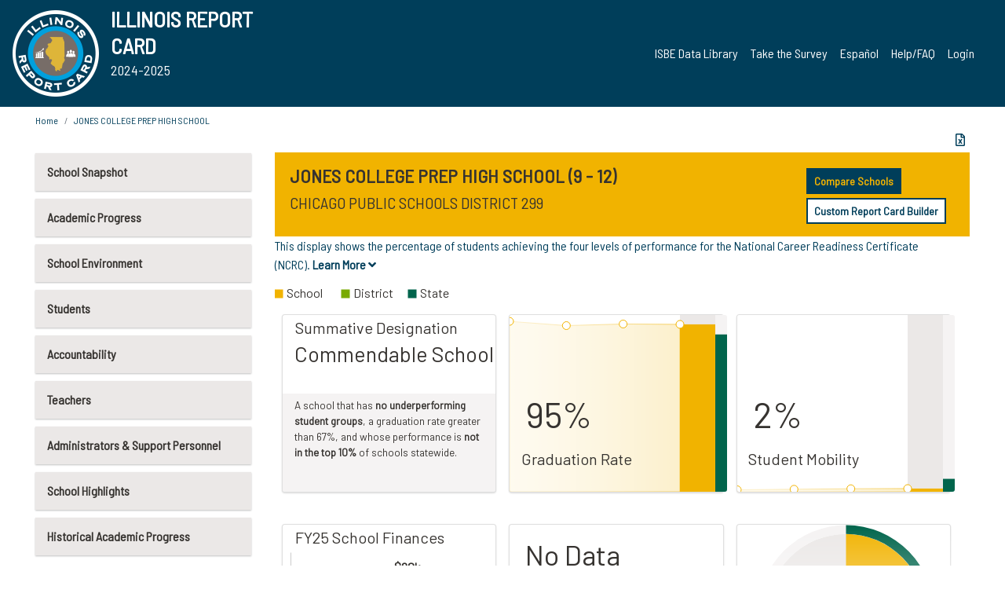

--- FILE ---
content_type: text/html; charset=utf-8
request_url: https://www.illinoisreportcard.com/School.aspx?source=retiredtests&source2=actncrc&Schoolid=150162990250533
body_size: 86665
content:




<!DOCTYPE html>

<html xmlns="http://www.w3.org/1999/xhtml" lang="en">
<head><meta content="text/html; charset=utf-8" http-equiv="Content-Type" /><meta content="width=device-width, maximum-scale=1.0, minimum-scale=1.0, initial-scale=1.0" name="viewport" />  
    <script src="https://code.jquery.com/jquery-3.7.1.min.js" 
        integrity="sha256-/JqT3SQfawRcv/BIHPThkBvs0OEvtFFmqPF/lYI/Cxo=" 
        crossorigin="anonymous"></script>
    <script src="https://cdn.jsdelivr.net/npm/popper.js@1.16.1/dist/umd/popper.min.js" 
        integrity="sha384-9/reFTGAW83EW2RDu2S0VKaIzap3H66lZH81PoYlFhbGU+6BZp6G7niu735Sk7lN" 
        crossorigin="anonymous"></script>
    <script src="/js/ScriptLibrary.js" type="text/javascript"></script>
    <script type="text/javascript">
        $(document).ready(function () {
            ScriptLibrary = $(this).ScriptLibrary({ RootFolder: '/' });
        });
        siteconfig = {
  "type": "production",
  "google-analytics-account": "G-TR6JVCNKX1",
  "google-analytics-domain": "illinoisreportcard.com",
  "google-map-key": "AIzaSyA3l38T7SATMgS7wX6w-olRiYc1JaJLcxE",
  "location-iq-key": "7b46a94c395f13",
  "recaptcha-key": "6LcR8gkUAAAAAHugZAyMM9nZOpnP7ytrGN06_Rn5",
  "contact-us-email-to": "reportcard@isbe.net, iirc@niu.edu",
  "contact-us-email-from": "iirc@niu.edu"
};
    </script>
    <link href="images/irc-favicon.png" rel="shortcut icon" type="image/x-icon" /><link href="https://fonts.googleapis.com/css?family=Barlow+Semi+Condensed&amp;display=swap" rel="stylesheet" /><link rel="stylesheet" href="https://cdn.jsdelivr.net/npm/bootstrap@4.6.2/dist/css/bootstrap.min.css" integrity="sha384-xOolHFLEh07PJGoPkLv1IbcEPTNtaed2xpHsD9ESMhqIYd0nLMwNLD69Npy4HI+N" crossorigin="anonymous" /><link href="https://cdnjs.cloudflare.com/ajax/libs/font-awesome/5.9.0/css/all.css" rel="stylesheet" /><link href="css/ircstyles_v1.0.css?d=02032025" rel="stylesheet" type="text/css" /><link href="css/load-animation.css?d=11212024" rel="stylesheet" type="text/css" /><link href="css/internal.css?d=06252024" rel="stylesheet" type="text/css" /><link href="css/printstyles.css?d=10272020" rel="stylesheet" type="text/css" media="print" /><meta name="og:description" content="Illinois&#39; new online school report card goes beyond test scores to present a complete view of your schools. The information here will help you to work with your child&#39;s school" /><meta name="og:title" content="Illinois Report Card" /><meta name="og:image" content="CSS/theme_img/irc-logo.png" />  
    <style type="text/css">
        a[rel=popover]
        {
            background-color: rgb(255, 204, 0);
            border-radius: 20px 20px 20px 20px;
            color: rgb(0, 0, 0);
            font-weight: 600;
            text-decoration: none;
            padding: 0 .35em;
        }
        
        .breadcrumb
        {
            padding: 8px 15px;
            margin: 0px 0px 20px;
            list-style: none outside none;
            background-color: #ffffff;
            border-radius: 0px 0px 0px 0px;
            font-size: .75em;
        }
        
        .mainContent ul.likep
        {
            color: #666666;
            font-family: Arial,Helvetica,sans-serif,sanserif;
            font-size: 0.9em;
            line-height: 1.5em;
        }
        .modal-body
        {
            -webkit-overflow-scrolling: touch;
        }
    </style>
    <title>
	JONES COLLEGE PREP HIGH SCHOOL | 
</title>
   <link rel="Stylesheet" href="/libs/leaflet/v1.4.0/leaflet.css" />
   <link rel="Stylesheet" href="/libs/leaflet.awesome-markers/v2.0/leaflet.awesome-markers.css" />
</head>
<body> 
    <script type="text/javascript">
        function resizeIFramePipe(e, _pipedata) {
            var url = ScriptLibrary.GetParam("helperUrl"),
                view = "";
           
            if (_pipedata && _pipedata.view)
                view = _pipedata.view;
            else
                view = ScriptLibrary.GetParam("view");

            var pipe = $("#helpframe-1"),
                urlwparams = url + "?height=" + ScriptLibrary.DocumentHeight() + (view ? "&view=" + view : "") + "&cacheb=" + Math.random();
            
            pipe.attr("src", urlwparams);
        }

        function analytics(event) {
            capturepageview();
        }

        (function pullnotifications() {
            var eventMethod = window.addEventListener ? "addEventListener" : "attachEvent";
            var eventer = window[eventMethod];
            var messageEvent = eventMethod == "attachEvent" ? "onmessage" : "message";

            // Listen to message from child window
            eventer(messageEvent, function (e) {
                var key = e.message ? "message" : "data";
                var data = e[key]; 
                if (data && data.type) {
                    if (/event.analytics/i.test(data.type)) {
                        analytics(data.payload);
                    }
                } 
            }, false);
        })();

        $(document).ready(function () {
            ScriptLibrary = $(this).ScriptLibrary({ RootFolder: '/' });

            // Remove the Print to pdf icon if the current page does not contain the 'div#iframe-container' element
            if (ScriptLibrary.GetParam("helperUrl").length) {
                $(this).find("body").append($("<iframe></iframe>").height(0)
                                                                  .width(0)
                                                                  .attr("frameBorder", "0")
                                                                  .attr("id", "helpframe-1")
                                                                  .attr("src", ""));

                $(document).on("afterContentChange", resizeIFramePipe);
            }

              geocoder.init({ provider: { name: 'location-iq', options: {apikey: siteconfig['location-iq-key']}}});
            //End of removal of print to pdf icon for non -iframe content
        }).on("iframe.loaded", function () {

        });
    </script>
       <div class="irc-page">
       <form method="POST" action="./School.aspx?source=retiredtests&amp;source2=actncrc&amp;Schoolid=150162990250533" id="formdrop" onsubmit="get_action(this);">
<div class="aspNetHidden">
<input type="hidden" name="__VIEWSTATE" id="__VIEWSTATE" value="6v1zVlPFR1T/ouXoNTVrY5Oht9NqVS15G0SVITMbfhhin7nutI86JwjWl6FN2/HH/IZmGpwRJ5c326FeSQ6Zn+RTV4Q0VGT4eDR5SpvOreeBY5r57GixeHUVpbs0fKufqMUth26T0TY/ryBs5hA3hEWPY6TReR/PTHKqOMxybd6bEOF9wF2qRdtvW19mHQqRmYyU/jnc5OHb0fFzoCDRSB/9s0mZtzbwjDGKc9szMyY0BUz5jXyXN1bis3x+zybF9uUutgJmS7I3+pFmxwjV9rhSIgF/xtIJUK44ejR+Iu8CdDc4ojaXVaswY7NbgdPJWgb7C9L7npcKFEO120pfH/0AsM/gMg/[base64]/[base64]/[base64]/4vtnjpXmaLL8a+aMU0vmoYsjE3EoQWzstG85mn8rPvEX5WvNjuKjsIq1zSl0pAmjGbBguSjbhJPR2hgIa5R3bxwKgHru6ucJSzKpsThYyBEMuyGoJwVBgublr+hNfZWbeoXwuHYem/Wmwvl9oGB97FDMX7awLz+Qus0EMica6F0K4PatMN7xeNZyh621wIhckXx25hLfBsqYVRcR4FzO4jDOQPaFIc7q9Oyl6ZHjmex19gYlHF27WDBukGyC/cozC5HFb2tKcVG7R0eaFjYjCker9mgtFDS45YIxW0Sw8oWgNsEwVOQGX1XgESnWwkYkw5P8YROOADsZqujcLk8CiuPPfly5q1nDkTuEYsiLhxTEPS3TONL08PC58DU+vypWc9MCpo6+oV/M3voWopi9YRwuIteN5peAn1PLaIzMBl1dvbHx04qemNpNlx/[base64]/h0sxp7vb3kWphCVi8o7IzD4B70VZZs6c/a0nFdrjo8q0zUcrp14nBY/[base64]/W/D1IyX+chj8MioYq8epKWuqZy7X1iBnP4Rv0XcJd56hqRAs+xyXkzmx8B6uPqiMwB3fANJloQXcbE739b4zxqTvhTvPjdjdUeXmEvTo8EcCQy7UAqDyB5uJGHxA3WtYNDPTOv4Ef7hwKz1gQCRrJ8i9qxTGf4YJXBrMm4Mzty/ED/4HozNYBT249qsgwqdr/BOzky/yF3uC93bCpAi4VpoQ8dhazetaZYvmJv7p42sUDzm9IvOtrzFpE/HCF2aUWGDUiPO77vaPF3gDgysm6CcRzfo/JCwY9bqu0W8hbXGrpUOoiw3EPR4XX0U64m+vdYdE4A82GG7hesE8yEnY0HGvjpUFm+zkMOJmhUH9yEsqtj1tXFzQTF13PIUYZJ3Tj15GBtosHaMth6cfyhaU0XuWuZe6GwqXLe3R2/3LiE94zMd3b0O4nCY5e9EV8OlX/NpkercDt1WLRe8VhTiSTvoKdom0TAvH0EYmPjTfd/6uOKyCiT4cz+jNaxEkNSWfyrwzge7RqqbWmypppl8ndALZG11SoO9BdCBh+F7UBC58vBYOh9jTImypO+GxOlhLC8TRcgP7zH3f3SLk9bCSvjYN7wuXic+5Ih74NCToMA96bMfoohT/20S3yAiGCn/4Zh8QbBjHQ/fbJRZaLSgkpywKIRsRAc5kdEyKhQq5UHD9Z9WXUd3OG5d8KvG2pNDGHNro2MC35V7mIL3AXtL251Mfr3baZ4VT93DrQZoTPY9JXbHHpQ4IKrhzD/3HyCQRyms6ihcyz7H02WWyXAOA9BxkTr0D6WB6eJLumu3hcIScYL8hrJUTTq1w0whu8bCoYBhx2ypCuU18cPdM2ktxEnLtg/il1NPrlOC1lZk+Zg4Qxh/AO/m192h5Oft0WXRP9uhkYk9PKs4t08xxUYgLgAS2g0X/v22b3Ei4nP7ZK6A00slj87znW4D+fMOXcuKxf04QB+qukLJ8S2yTbK25Nazr06feq0NlTCqDvfsb6oZuSSfybmzjelzOVby22SuCkAG1qYE0gz8ymmQ6ooz/9jyyYul6B7IJmkobon43tz2JO0k5Ck5TQuBxcL40LqiBy0uq/RyCBV4Z5mJ6brMGG6CfAqBCaWJicenxQWa2smWTGWkarIYMYNquWwpleOasty51kBM8cSRW3ldhcxHCZJM+V9UIKwJ5X6Q+0/ogEJOx2dkJE2tVDWraT339ZLrQ4eohrZX4duI5FZoyF5BK94mlH7QtTk8/6zxnwLdGxe1YRnnEY/Pmt8G3mbx69x/JHszCaoHxQxmpSdNPAKrjL2TF598rYjuxAuxWAPpUzaTm1oSAikl0jA+nFQ6f78Nh+8ofEiTzv2vrnphnNEqXUVDx+Sn74iESxIXyUUH+8HYQdX3S11kqVQu9rM/CEcGDQ7lYJkaHFSA8DBcTRaIAwD98HfGEQlGd3WAXhnKzWNREVeBUGsRXdW3L+8DaUX3GN+shW6CJV4N7w4ktwJ47haqFYKwg6KWsfPfEB8+GVteSP3/uL5897REZysKxoY34FDc3a+dakVHUH3z6dIChUdCFf2or2K8cbqrDaQQMKdv35V5ufVIGBcrrTKnoZmGajUHEGjiukekEIYKcmkG779fdBMim3ko9pLGT6+kpmB8/gJ0TXnHIzGP8Rzk4DsNvW9MPIY7W/SXS3sexP/YvGEEGMtGpZOMs79SI85AQBI1E2wjrDmFE6eugHrAcuq0mn/JZl2W9x9iKESBIyDE/Dv66en+hRQDYHcqeDYCCBIM79lnHA315phcy2bKAgppsc2bcdqWEUYLCLKXCrwGwArPqSZUns4lETq9ISQ7+cASYZk9fq3LSVMaP1fEjM1N8DG0JQa7nrbZEWm9sDZoorKkp24ds2nX6QM1dtq33Ibrs/yD16iSMuTA10E8jUVvGK4kJrxjlWhpu/o8D/j/9ZxlWf6x8ILy8nmmdecI1l8NtUU2XdCx79ydCseOD/GP/bZgEdejKh+m59jh/eK3k/wYjBXc2OKBXpfFmu4kRczVsE1Pmf9eDlqZvYefWdz4iyadl84fTWMK0ZNzyEH3GZdRxdGIhtO6pV+jZevwevxnkNCrWFd8azf8p1dmE89lWyhih/8kbxeikzoicXiyY4sBH8+eooCuYjPOFIT4QnEaopWylbpvL27jombFYOiCWK2fLWxz9w3dOdgi7kXpexQJEvftE/JxCiEsR+3QYpcK9f1BPQ+SyJs6Jp2n7dnZHUeL9ZAf4iDdmv37ky2CXu4Wl5jzOWuilMdr8cxLWR5hW6YtM2I4XMJBqszGl58nrEbmxzxFYJNrBiYOd/4wHQcL/qxFS7nedbvoNaaNWyqsmi1UR2H0fvX6V7zEDiyi2nbtzWF+OipJBn78859ttsY9rUClpCVjQt0Wql0yKxzheclN/K4uHc45FA3xaEhtjc/tDCa3fuPhtRf89gn/tj6/6MJEDqchzCFi1YTAVvr/mrZ2JTRO2xqjy0X/uumDyDI2m5mz42TRxAWbVpztbeCd2WMSRDfZBkXluGlMTu+lQ3Rn+N79jMlk7sL03lH8QWCJbKY65Xj7Rz4vDzfCbk9707Mzm1vib1UlNciN6bmMzJ1skEQollw5tHhc5QkA9lPoFtFIFiirReunANTeni+lMQx9qJOt6otJeZcV1XKaHsg2yqhrD7jtO/lhzoauiqsBQfA2Smoc2D8I41o9S2PYY7evdw94wGN67QyrLXLrSfnAFeyd1WgI0G28I0IYlIzbjfHSZBsYjCMb0+rWLuZWw7AC0Jud0i0Gwa8jdav3vfyGBo+iwOGxWUviPbaiJqVnJdo1DRW6cWmKaPWjIAyVsdUG2PEh+vT//CnWxrxSS0E1rBW9xu+pM9tq0Xb4DmW/CGyvj3ZJwLPoUEp2eFLg3w/84Z3/m8sjTnN4RM8QZlSS5CzbWdaoCQaLOYaRmNlAw8es39gtKZFaDOZGfZzYXnTlt71DD1RBM8gJX/bJZGP8Gr1WPkZLLdXAaZQq1nF6sprdIHZYb95lFS22ireGA0BHMo2g6D7SJJOluin2sqlo4yAb7T/[base64]/PZTht8tLvRVual9qBySCdnvh6nK+qCRflwZab7+GDc494uX1LIcafvyYSEzqJZu7AHoRcbruxKHuV2axRQ70EikRI8n9S5wWbsVF9X75tLYjJGk2Xi79fguyD9qo7tkzldlY9WDw92Tumjzy7BBRAnlHPc6msD0BdcnQ4qOXuHlmCSaAKqVmWR3LmV4tNl6FHq/I3Qy/kUy+KqhSAlVfNoG1ptn6sPQCsZGNd99FCv2nO8jAry8VBnWBS1tq4Cc0nFY67ndWenaaFQ47MZ3FHtI44K0BRyacflEuB/Cq2IFg3M0jlPo6KlnMKoiagOoi7B+c9tlQmkqiMHNqGqOJjPV2dfX4fOzZcrJupYrE/u+ffi2YZn4T8KsvEd12mjD+bFJ+ctxmgDDrqqVZWZhHjsQnNO4+mBoQjMt32ynvFQ/LbIKl/EK/kxa8UJUhWaPeVAWaozhTCvLW1h9HIz36Nap6DybcL22Sr2wdtuO3QEOZkBxJs+juNoWETO3k/gq6T4jLYxh2e2u7bRuXJ32MBdhhGMDizkdWL51M8wp7qsVHUbBy5VuWZ9NQcPTZcOoWzT26njW/PfD6kdeMptuuqsK+Ha8VIGk+3Vf4iXW2hoBEJ8qPtvlEJAcpxmdtdFoOJLSJ/cDqWHgOyHtfzlGyK0xdSZZXwQm2Y5PDLItryxZ6oCqghWYJ+KCgKlHA5R+lUkIC8Fe0Jtvgj+tyt4pdbko/[base64]/VvSkRbJ1A2KaPMhW34CKPMga3lwnGgLZ7SzLxeJzEeqz9+ShqhlBVq/KPrQsFXjeoOtXmr1aXLjc5RpIaupJR688EYwNZNYjV5NV0ET6hUWTCw4w1pjp4B9elGkaCPByi3Ftt4NSJWEmLZypp3yTKw7BD7yJLd9ZcPSReeeqHjaRKIYl/6035pfAw5w4wBBMYFKbL9Hy5yE2fWfo2BFcKMrnDrl8BDi4KPo4OI4+6PcNTuL49lodtqNSiAknk0plH+G8kYjpRr6Acs4uCUgZM9XRWsauEfFyX78Bnc90D+ZXBkx4OujCql/DvQGXJYNN9N09pTUhniRxAhUchCyN2IX7/XkYV4FxFpoTVxJ3PKyaq6CzmnyFJIDoZY5NcFfKB0ehEpvK5W8SJXT+5YnWqlVaVyMLI+26XqZ19Td1Eo1GJnmWWOO+OQVEuorHcbk1thm3Lxp7GvTZcj7gAdWHwrhDKPKr/bXHY+9MBaJphwLRayiRPFB6WwkuJbsUr3JI+aagV7SE9++SG1NiWPIQI2YDnznx0zJ98ZNjSJ13rBGJbbalYpLjOIG07H9k8kEn+h62igO1WxVHXH7Fp8fMibMKBJF87Y4UqOqPveJL6AV5dQLfBxvyQvOmNevN7AbkMQsnacZTWs41DCu1//uyT38CCX8cBT7gDlBCRjdVmUb4rRxl99mKoo64G0HVEpKkNrj81sBMnun2fsSBU9Wuzjtp00oVYUwtWLnruq+MawNCOqp7twwZGaXiNUHozRvQoIhK5bZMbnQr6WzpNJHlXAEjnltvHIkeoiC806JfRPv/t0T9wz/L8MCTOw+oHTyHiqcX31Z0re7hPcb0ZNWkbrYRN5j3/ZLyz2sfdgLwQC7eER6eTama5ds8TpA2PGmIGCLg90SyFbL+94Wi9PcCBNr6GyNE3+BqJkTZPju3/[base64]/iyrgaiSR8ihPxIJFxifeePYd5PpIjZXNqLl7JQhhr8qFRBZqnNY66kheYj2MJ7HqIDW6Ng1aO2J9q1oZkvaISX6NS8BknakMwgl/+oZNJT8TGcaz8h8iOwKVC5FyickIfw/YQgVnmxFXRkiglhv8Z+FW5QDOhrwqX3wPNTpZUgQNTf91P1cUMfQhf3x0nl1GXZ49ILn0Eb8c7ZTvCp4ZEvvyFXwq/c7tOZyLgL2x+4JP9+z+jOmv7MdCS04pkdOxrYwvn/Op0Kqnznu6SFq8E/Wch1GK0pFb7K6VEpKnk4DP8SB5fkNmwIuTBacXa6q9b6XRjmsa/HxeO534YyjPdDHuI/YDbGYOjD6CrisisjbPev0f/Szd+ZtQ8XgLDJUY3qWmjPOE+83FbPeH/50RfMZhVnoccI18qJkTwppREFDrd3kukQ5hKo/UwMFS3LKHjncgj57ezitk4smF/EhRLYAMcoq54k/ihTRm/NRtXXcoyO5SyC3ISpYI/3LEgpNj2IykeTSPZFPrdQbJb/AUA6Rhd0DvgA4gSnqPemS1tV7XBo+Hs52orhjo0p/N4xNNAY0OYrHSv5wAxlTvNs28rKroxGti2cn+Lihluw1I/ZQWbCy8zwgfyStq/SbmpCpjwNoQw3+726RYcD7ocfCH+zpaDx0HRJXmSE01bEGTrDssgjvndxU4HB5vP4Qlng5FFwElkr3SsLrREpZ2sYkItkmTrTmC6ESzA4sJdXApfCumdY7FUm2cYcd6b2tAjhfCohIo9ZccYHBJHVN3m2wSZiZV8s8RxVGCuF/RaZwcsMHRbsExhH9348gIDO+3sbOp8XEFf+Gx4743maJMwXo87pnqFXnMCJbf1dZ94E7xjCWvWKeho9Z+9FRXrjK3u3KltU7cBGU7/Lrs79cSpK/XEWaubXEfY8ZBZnB/2BatJWQmOSgH69qW4HryrVVQ8aPv4IOFRm8LFKYACDsuH1t9vM95p6sQ04vzrpJooahgzLqIn7bxOX714Zzrgt9WRP5i6xxr7twQ6OpoeB2ZpXLr0EQI1smbMGThAZcdqaU0bfuDI3O6DaZMOHLkDa0uK484ysKWI7Oo3liEdh/0pXTqEo+p2HZ/Cj7lxkxNPnV99gVulRxi/9QMZxe+MARQLVDc15+Hc/2+1Y/FE19g2efdU+xdgT2qgACIPYODMwOq8gJ9x4N0kP6X9FJJ1lM7u3I+Y1jEocdxNGeJ8v1y/5rAtLH3TuAiUNvlNZZ5QQ8eUOenkNl+2K29NTrLeRikY+PODObWHGqWdiqGCr8tqqc4RHus98bN7HniUfLq3YVcK9sDA1lsIacOAPliW/byvz5Jhbz51aHWbWgFxsoY2sfqHw2E8CO3KcxLpZu6BH9eSiytVHuhBir8Y5zDoZLcBHq6DZfur/NHd9iz+CXGcVUP6dUWFAoYJ3fMRQMhVXzJ0dWkl0nxH5SgWI0/YzOdQX5byF0gVyLJO5nT2VVfNRH2QCeLZ5dG+GgqyVzsu1Jd3UsOty2PvqrpgnZBYd4cSzOU+ZwMGSe8xBfPhgVYxovQsjPJXqsiwAL19ZdBxTUapE8ZIWiSSn57/vZ10tF4BrW/reY143WrOPR2DdtxIT5iMeJ/sgD8Qa2ZssLd5mW1sR0rWR34Bg33xz1UVFLrsuKQ5YFTNwA1DN/YcytFh0UdyRdrg1koHS0lngKmw1PNeIUT98g4qUpOVVEa858YItBwu7WfTS1poYxtPTzwZ5w3+tFFIQwhQMfUUyOcCaQpmS+UlDrz/45fgXt4ox++NtvipDGJkTsBjN0/npomDTcS+PM0TUCuBE3bRmqUhI3NI7U+CpsNhgytF6tSyHCgDXOEOcV8awHZ4EEr4ze0rx88AFjizRJ98o0sH3PfgN7nyzY29Cc2ZMhpiX/2pqfQFGYRC/MwXV5LwDCkgEwMDVtfDGuMvhO/b48NeyrjCdRY10Y2SNJ1dBHfnceS6CVb5DcLi5F57LpzK3OmrD9lArMmyNS5bbi8+VJaDhh4Sez7Sc/+2s/mgo94O9NVvS+HGHuWo7mOzO2RIQNt4LtDiJ9BrPacp1rhDK3zNSq39fkk0VPBZgFWn5PxCWdByxH/nQ/TUPy0e6mhlyQmCOcDMLBuM1ss5zkLfd1bGzriUKtLetX24sE0YeqdF6YXZHYFENW0/9Smb3ZjstJWvyCZ+Gwb7slp3ZlIZBXzk21jG5XSdz5C07nT9rok2DQQdPZ0ugdPcYwz/vemmicZkyQvKWkaFQ86HzwLqK3i0nWsRTXssggDUG7WOCQps6HggI95PjBVb4pSs2bCzOyvB1JgkPrkFmGjZNiXXfR0fWHbRV5S6w5c53TIXcEPxy0f9fhsYV309M5D0jVxqBlJeBjuhc1uCakdKHleP1MpfnTWhwI1odZzgYkWZFjGaIMIP/7dVhgrWZGoIY9F8nXEEc4uVNFTLO3LYIQMycGXm2J0zDgwtXR4Wfpf/1fm5gDHKZaY4vLzR1SoR1Kq8/LZchp4Kqhm8ygC1DIrqoVqXb4t98QA25+RNHUIEYma0N7Oaz+5GCtJkcfjgDV+jk1yyrevm/aZx6xsX5/dHJEHcWva/pRTgvH7V9RZzO4WNnodzUlgB9GeLmz9bpDegi8VPoakg6hiXIEuxTBFCiL+82NcMmsD6xGaiDa2E/yhdlQHUAoKSh/fcdFYq/qCM9LmioR4Oo/Ii4sFH+/XU3RAmFYekafUbXhrnn8o28IYBx/SZ1WpPCl9EVceIVlclHF+J85YD7iRhBzV1q5ptpXr2wNrYPjCttijo20+qaoV7B6iNeH9R0nL/BQOzKjsc8Pfv0QFOUfTWNZvSLc9fGQqTIKu8+5ryqfDvNzZMVDduMFXvLsUY6B5ifTCEPhA5nMbSRoAURCyQOZnLHF5UkXe1SFikSgRAhLcRYOzlIMnVajxeCDg/BFH7gqttWL0T7aFAApzWktMcvqqSCA0RdSxtaGYDNpsCKYlAhmZfUXvoXhVAZ/aM6nPiRpOYzx1/khk0fZlwjvIBVnYBwNpoZMUq2Sz6EZrZiMKQxEpGJ+GZPPoJNT+PFFmtW/0Hu3OkOhBvaS2RO+GVUxcY+voj7bW+Se4TjNxdDRNGoiHcYV7CATgcUUaubULtfHp/VVc9R0kWxRG6gRf9kZZQ9u1NAJ2DpzRtsuPsjRPJvlaAzHCh5MVcytFfrTAraZvzeAQ3JDz+ny7pmjCnDARKgBqGv+npeZbwPSnvr5eGvdcCQddo7KG/l5pkvUuEgEXp+6HrmcSwtETTpEl2AHe0mjWqhswwF30jeSW1bf6xa1Np2kY09To4lv0vnEZ33oClnI/bFjD2Lkr9/OPYAbLWUIKXg7rASazJEBy9P9FxpJ1P2KrWC8tvwUmbAO/IwhVzcxJw8UIBlcquXYUwX+EKJHNbW5PgvpS8uPG0ZrHErYDE6fY86FTpWbqMkjrpMXNfZYh7N+AEl/cnMhJ0BJklnCAw6RDVk61HZtVBaikhmjulgh/csAQ9XptyT2JRdImD5AWVbU405nIOavMakLiAawKTSlB1mshcXK2Pf3HIcS56GZpKD9zc8U+lt3SZfYzzAwOSL8vMQ67tbSWCJ5zNoE7sllKG1huul+E3HH3/Tv52bZbT3MfUxeuzIYqgw0NZKbBoe8ulsQ6lMLC/[base64]/AttkohNBKB2qox4vX4Jgj3gq65bVLpREYa4Td7B+gUCWmqGUsZpedsS4Ud6txfgKY5r3Ovzg8HMorS0SUe+uB96Th99S8tOY0Ia/kp/yBPKRlxgRczbJgboBYEx0KDHTmz2YRwzZJYyjEgfxHSHMsNArsHLNhlOgLzZ0wRuW/k6eixtas8CaTM4dS4e30AF1iq6Xc8Nbyd25Ulfj7NYf/UkVov7+n566joMRREJtwJ2eF4gusNcnBuVSXEF7fkmVVPg2CIbx/pqCB+U0TR3xSbf4SqpR7ceoY4XylDu327hnAv2SpWz8wo6C9IZDo/y6ZvDvuPJb0VcxurIMeqZu+B64ydcaqW2CDH5NztMnbTHbiD/7Yv+RDG88fsK0QjlrRKEfCUsCPN/zOiOXQdKrwBgO/B8UdWCqQ7l1AVfYtWVCzEMr/77vbfsIO8l8Ejiw7jaLangt/28SS65+Idjv1WJ91UlDnpKOEubq+pT7NLlYJPYxW4qu+nfSf8GSUzh4vlOB6cPyI6wITevs9zzAYKCBkr3NSTr/u3WbOFcXYMx86A9fuwE8WIKNMKKI8mf3O9hcLyLqFi4QV/IOVznqxZPMs8LChz3Yo+qmII76N6OTqgcL4+SRZ7y/RQtnPEHobfjg9+TRDivYGUMXJI7OhTCRVdzES1lWxy6Q5RcPxS2HJ2mrXAGBFW3fHmz608MVCbfPVz69xivIIyavOkFWm6X5hu0wkht8DqDHfuGMXLfFDPb51zPhheUUxRkSOBlorbH4Syo+D9wHobvEThLKsFApVfbHwsFZGNFs8bNf3Ez/[base64]/BZj8M06829ycxfRsUTi0BDqTkJ+FQMh/EpXcFLjwMW79K9iX0p1AbbJf1aRALI0HMqNYkKLU5PzqOqo04wOfbnHWaUPhrf1/PmSGZvpvzIf67QVU8qc/Qd2l4z6emNcDDQKfXOFLDTp5xTeaPMH0sB/p0ugDlFHsWEYHCqS+Sgq+8LYS17u2mu9BF59JkBro3DGk4Aps1X9+/xZLUlVjVhmoyadHIe5KpISpgBesa1QagUJl/2DRiTg7+Qh05kDHbXxvCh/B9B+OzUpAxq/7X9Lf03R8gPN/iWROWvuhmdWVyfCKoXu8Vay25VC63Rwhsioyos+28st72niArBcoxZuYfHX0soO1rnHpM3+coHdKsxPvyAi/esn90lCWs62L+kW7XNS50y7WKe85Akgj2MNXwbPmtURYXHO1asNzuwtl/zdlCDxbRGAybr7fnTVsqPpmFWvy21VTw9e0LrkTEYSQyzThYtbFzXuqWXTcxAmUEMcjUUENNfjRGR/txtvmwMwTQ0wehOudMe4f2zSDkvom6RXEyvV+BkUU3+Sg5nQcODuPXHJwkOfKzEmK43DidLRfQMZWGpEXzSnyTKcxLba12QHYWkiOYqepUe2VGJSgV2lhjyh7nz3jG3r/HSP6kEJYBEMw5irUAwkwPp8b+bNeE6NUYef7TILeNW98BOEvs0LdOMJX8pyQF8MGj/[base64]/ghdugdawpJcNWrND0QjRrGEo9yQ1/f2u0Ga4SQ7l6ya4kLi6adtiswk2nTgOgmJRQZLVyMnUfz3ElAVq9QXEcvvNYAJZveqzfr/TBoVp3xPQBOQF/oAT1DpHzpxqdQBWXPHwHu2MVQqv0b139AX5J/HCHROPrfIAxpWChQfb71+NTVG//xhzFteKXOXDEOFczZw/D0OYaUSRB3qgLFNsUqut7OANz5JiyCaKM9IZ6hLmpTHN5+C+ov7FE0dT6IFbG+hl+O7AYFm4jhaE6gurBEDkB39nQExvJ1qlvp/9DOLZIqADHskR4Q3z6q+RIykChCmg3rBpoA935yOlH2PCXVYmr6MRu7yHJbFzNjeM+0OBBBTIit4LF3pj+dPr4mMPiwqm7QvBHRbYgZ62PgpVuTOvVTSgD/9AfSi4waI+1LEYihx8KmItnVVqSU56O3zVyAF6y5TIxax8jXHZ8JQI137hXijmjFShQXfXj1vuDY7O7kngPRuTNv3cShApqb5FyhRsw4yeKfBQwBOSV6qrlJVzyWaHbKfmACQ0cdAwvJNXbYlRunj5df64yD/MaVm0fmy8WPdt7sZaoIklmbK+GYoqcVGbiIqY9cNbNx2mNxaIbx/YBtWHoItor6VltiTJ1Au363E4LxjfS2kKn1/qRBARxN0w1bokHqgmOcXGX08o8x0zr+ZDXEa6ekKyQwvR6kLCzQ5gqqbMiR4Q+xwEJN+NbwlHuAaHyBC+8aLVQ9xvTiF4A2t2cO3ycx/WV5oa6kMv4NNCrcH5rpX6HtWSDFNVell/wF+EQafqz4BThWUtHEItLRJJQ1qqmFRvX2mTPYwyAMNDDw3lvqfhy5F6qls3jANbvdE6CzCh7uVdwMDnm5Vt5zsEaTn+h/OKwbkU8+tNmcFT8h7BVO4WllrnsJFBFamxpe7zDMpY2GKZ4pu3ecJxJm4zNbETlmaHUvZENw4Jrwxy1iviBwoAe0bQe50Mf5d19RsPQVoJ21QkmALwhsUbXWKyvzFGIM/nR68TYu+YwKwtzaPbOyFqkt5g3dR2FaP9b/GVzs2gNs5sZDYrEzYpNv8UtIsXbn6LDcCHW3eZuIuVB5GtcA8rkpjRxexFQVpuESc20nq82C0Ut+4VwRn1EaJLpj1L8+Jo81R05Cg8pJZBrzJOU4QFmuRVYe5mCArejQNHnD+0ZeQda4lu90IclEe+0Cjsh1zjmQw+JrN8K6Qaa9UqzLg6p/iMv8tPz81OsWuF6Q1TGA+A6w3lIGEfSEzhZk08LoQ37Q4QPg7+OYp4YNNjX8Y9yRLn5xGV65X2CahzNkhqrbZo/4ebBlt++tNysWBKcV5qVkg2RhjC5uqj85fQpuGNGkjKTj7rrEzWRhPnrL3TCUWwNKd07VAaveDTFbwabjctctKLwXpbPx2K5ykoWMCKbYNTIpbWHCkcF/coZ0rA+HzfT9ORm9JREso3KwI0/04ValmOCNZE3xx6SqEr0ZeOTyLiIqOVZ2eVm08l3n2Lt24rCnzgYqd5UATNqzWazbixLw2mwclEFjw9FspmBUV6P74EdUTZnJcf25AFny8l1YRarrkNzeUZ8ndUyY+T0NnugfPTrLypOihhob7Tw6JCGf/x3FGvoGDvBW09WN4bMjoJ5oP8TMHzFCv/QWXor4VCb9Ucd7/FmI1eUDpbF09MPivrIVQGIB0r24jEYGfs3uFj6aUHENSNz/EkUQRf5F8M/0hVgCD86uVE527sut64AL2SPcTgjgxi2vD7n8YXnM3HuaN7welEp864OEbrTestdQWLCJ+hrsIsqvdTDXfbdOXD3clVQwInxCqOt6ODFhVGDwut1OxQIFa2rNivlloYeRQJ/p/v9gx8rPai/M34rvJBd0Q4pAO6w0WR/LjAaGelnwsrL2SUZMJ9GMpGtXC0uvY02+H4lO9BKJO3J1S9leSJz1/Dg8Xh9jLDvj57BPVKzHtFgRGrmWYAYq7EMJqqEpvYtvuhwIZZ5jgdrSfEElzkiqIVq3LUDb0qN3PT6zFPFu3M71rWylY3s/ZJqJvpL/tLu/IcGG8BjQB6Qfjs232PKaof78e4a4BP6lX4B/ZTvWC4JkhXTgRnPBkRtLX819tCTeWFEEheTmLaXpY0u1xTY4hef1CxKx6kz3Iy5uryJbee9BArRqZ40e3Xkh0LizsyFzsbKLk7bxT+pCttt//RLLr4EitK5dik9p2vKJfSfcEKeIIZUDvrT+mYNE4V4Rti22tj9jXmSfXyuIpQCk5VLPpnm9LHDXYVfjo+ipOobneSZixbNX2Zm4jMuvTeEWEn2dGz4jGQ+LQtBPDjcNdSpwju+bP8OmGgBQfSUiY3YVkidhFqLJYyvxteoafaxDMjx+Ju/nTo1IfuHbwILXCLSArvotx+l3E4DHZKCy6uXemIVXWuh2rSNTkYa9fBNNlY6jW6GwkG6zmoyNmtmXYn7zkLs/sOCW02UyAYurA77ocX+/ZXNo0u/bNcl/cW0KPeWj+CKyVTyv5bXHX7cvDg635qfBqmsNN+HWmLa0oxRA/mcShbbz1+7vFWjzxZCY2FKJVFLZmq76FbaCPZpOLu5V8MBK0g9XjMi5YJ8ADtn14J7I/59+qDtcnozbmjBFK0lV3b/k2uU1VRJT6jvA6PdJ/noKxvvXR9Q9gy7NDefp4nGy7rrkNDHdRKVgwFXncvP4tiXtsiuVKMh1JY+5S7+5i5TBKwSAgnDokVa8/[base64]/VaifXweY3KHn4tKNo3bUbfT8OYV5/bZZrZY3M/Rj+gV5XplUwPyjakl5VShBwHQUWQ/t401nVgyMJDL3sasjIoxhVufrnnh+e6TX4LBpD8+BiJvw5Nf20GfOYRgqH1yykE6Rhxhfx4YLhhTiQr4jEpsF73JPEY1N1WrpNNlu/RFQ1RzGPxkxqb5ouu2rcR/eXGk65m/ovvy+HINp19LrLeoqxdc/rC4jdiZzhIFqQpg4OHoflqPF6ICW0hT621k9j+zRSZzJYV0smulCM1sWcYAkujDtMN4yipyY1GcOaZciuxLRB36Oe882p6iIJx9NOBgCXcAvfCIfNuznPEl4VAYJxipopLvAU8bT/GdFmrTpIU/xJqmvIWEoRASytsOnv+PaYqUT/3E5ufiqXZFrQSlLLJKdUOd53P5AotFuXd9lXQOVacepHSyiEW2IsWMgeD/UvMdQfOd8hLlZpDYoYHiWEKu/bVgkr5I80yyK39/6tZJZRVdnjBtVgdxVh2KwhPbYuDn8ahbMN4vNbwe7/7rm0HHNZOoJtAY67B0oBpCrdzcpCYnhiV9adI2ZOw52lXRi/UkO472WlYvWfnau+I4Lut3I60eOC+Zl34l6VHapSMG0JmuKfpl/j7hl5HWJ4LpGSSV/9uJVlPSWOO8Z79EslOXUQsWTOg7te105bIdstzJBtUhNu8LmxWjFOQuJ+N6zrAaToW8C3P4VVZL2ZGUiO1ahgKdXUnnG1wUr+8M+uwZ1awZjpahV/1xP2GgAdUVezbOlzW7E/e2UdXbc499XQWbMfYQSCER9SQ+BWnR3eSpkKnr3UstjoOJ6BCy4xGF525KlSOFJR3gKdnPyH71er9OYEN88P086DGIixuJ6LhGcr/Yg25wKVYRZ/GmRi/nYn3lk3917wE/RREACMjfQR6LUkj9kxjCXMQGR1AUTfxniYdkVs2SMqW2y95T1pZpfKDXNwAbpafFnDO7AZd2yc8Ikynoay2+DYcE1TpnQHeIYl0z/bG/[base64]/aNtKKka/D4A9RJMBfkBPtl+GlRh0ocspb2WGZHHkW+8oow2ZFZLcWxnj4gnWB4W7BhIKd1xiJ7wy1blhbX+e/k9kUUa4p/taRTb5eVLdaqq4DozjS36oQVnsryeX4o8oRbmErJbmPAZUvUwIcWTCBCs3MwKR74BJ77xvIl8aYEgu2Kp8sC4MpgxqnvxAHdLENzXPdSA4IpjeddlajGsk09cFMtpUHPNOS1wwJ+Phch8s2mvfuR7whYPQw/lfA1Mu/l200e1DpICLWyzwqvX79CUVngRWSs0QCCCJpUC2ouBosjZARBl0+sm3YziLCacj7tsJNN6qKemwyJkX/QUMRbMcBtgF6IZZbWgkCwlZ9XkoJB+VoSm7m9H6Mkw6UarrSL4JPKhAgVmBUROnQSWXl288/73oazKqIUF5VXXObxsIgaU886xoMU9o5P5oKFerq9R972mBKQ+Ek8qze5wAEYVyaxSzD4sS/jItVRLfHXhYdY3ICHAG9wUfgtcTvlLReiKlmHlHIxwE2vgg7tp9CHxyaHRUTupIVA+cCYR9sBeSQ8ebDJ5wCYaoeFxgdRxvVDOnxApteutPq3UEQ7J35ped1IwnJv/Qdgx144Kjw2WvIPoGYMDFIYII0/4in1wwXzbO/SLKSTmigiQLYoR0yRz8xTnewGgSghzrSbDtk0xPpyKdxeiu8Ar4rgNdaTAtQW1ADGZiUPgkuVi9SeIEne25aZ6j/09AfRxSzS6O7HwyuGwED5TMHiGkOcSnCc7KDRDMNOmSlTGO9UW8pm/f0qTCcgSoGAOe9gkjkGdYtf4GOqENnyzNZTiv90edZ1lHJr4qziot0q+Vsw55141Qj4+Blf2A3u3URdD/9CRwxv5U03ytyrjxao1rPnNCaibGmoQnc4W7KkewWEvHG5z6D3N0fpnKegYWNfhMFdt5cGVXEQRj6p2KkiBXves1PJVvn0excmjdBm0NvluBvsOMU2M9Zv5X0zi0VFcuqk7Ijot+5B5R/6bXWrYg0jzPjKQ1DOh9n2R7eONa1+Qqs8biln7t7oX1X6+9O3+lR58kkYxVgczlGhVlw29D1Us+hAdceKsjXckDCvsuyluc/Cj6KSTCgvS3MEwgs5VYVOciWA/+7NWq8xmbp0+mwZU2MPfQIF24oqCqCUrfvvlzr56J7OcsAEM0xIx6W+IOsS6zJc93MzNE7nbGoxZuC3lj/4xbwz60P71T4J3/EG7SJhGrLLfLn3lC+TiZ2iXTeVOwv0Pl/OFt/7YMiQcuYPC0PEeBEZHKzXXq6XhjcwUWAqiIZ0Yn9eYilcZLpqftsnuVIKz3PoW+T3q7ol+pdeZi+GzcgfeKseou081+JyURxv97AngoFzHdO8GHf23MFfb/[base64]/Q/UIGVA0vqOt9OFzYKbL00yLaPlPiiUxelm0b7Tw+Y/+L9LX568ZeHtEbApewllsHqJE0AEhyh6ol4MdBEISJxI3M68UqqtnmNQXRaMI4Mbi00KirviTr3f1+At4oomlsZkV6HF8Z0FUcRgZ96BcB9ma8etXd1t/YPFvLw4cpTf8l828Bko2PpPPz7HvyI9BCPhm2oUCO4YhxnW14G4CRF7GFWRvaV9fP+T6nbipHM0zxv1++HfXRV1P8JluOxqZ6jG9wFubc7lVZWI7P/gzHKVtSp2mvInmxnb+luTQrpf7aEs1z/MiZKXp1C72nXSpcwHnwdR6+yjNRO5bYQkETZ9eeFTFFF51hwZ4UPa4a3+IOGyzeo4Nd8gVbLSPJ5aR/6VbLp5VCsI1VVS7TP5n1/lH8HnzCD9t6plJvNVU7icw9IucKX9Q3aqC85EkpjkXBhfUKmVOuVrXYRPcrg+vtNZhCee5njUpDtB85AoOk7jei5roRr7EdZNX9+dfeGmdRhi1t9GzAKSghYuV/CK4Su7penK9XZ77tl3R/HbtsZCmfKqvri1n0ZDBaEpQ7kGIFAZyoqrgugwGP31ImvnhjfD446QsJmvE3W1kAh9wgHRzIJDkx/DuGt6vxck94JmyNv4muyfSvrE6vEMzrhFqIODhNyA9loO7CSj2Y4mcyyydhqoSXxmCWZQqGeAG3WkSTr4LhCIthReYwyI2s3z/zxtkoJu2qoVGrGZ1fG7ZJ8eECYC6Pv7+8kfAP/dHWdKxWrev57/rsnc3AMlZWrI4Az1yf9CO9gBcHKMRLUNXW8BoXOlZ1ZGnBKfERA/qFWzGhNPH2wsd9XzJk9eMnNgAo0pP2mpZ2g9S4u5VrXzjxQeBhA7k/0Ym72DRjIniaL1DeNDN9dLubyyl/9CM3bZKOE86gHSzbgmkB65sILy7VCjEcupK8qrDFil/MuRexHBXMferK01AZn/Rz7/3QZDSJjIhadawLsxQNQP8j8mGzmaQB4uaDQgU0wbnBKxfPWu/ksT6g9oiGx5arZ+uQHi3jXctO5yjzeIyc0hhx3yi/NDW4DI7vca0d4rdgbnwBxZ5emFlIVFJ3ap4vOCUjWqTtV7ph/AmWSu2M02liwDO5Y9PRIrJnSkW9iSzN+hMhAsaq8ZLX2gBMIFkyijhKe77GtxyBMRMNEki7SEvmRw1QXOdrFPPW1OxmXKTLS/W2Lej1qzmXS0D/t7RBXdoctMCssBS/u3bXvalrEKFJDy057E9ngeCZxY8JrNngYh3iYg74spF95U2X8CGTZLQbaf0XjRdApLavqCog9hIrJ0uzSY4cGyTJaWnjPi4DQ9dZ5rueUalREYe/SIstlAHkD1VEO7bvsO9kLLBWDyT5yI/UR5Zp+NuC3Cb8ACxH6z3prLoYGo4aDRGH742Q5+JaPJqvrjhMpE8TBSVr85merm+fOwkh8LKHe8sGqnnUIiQQHH8PpqmZ1OIuFSG7uvnEk0Nlg/ozONTu8BuOmHWJh9FlTIHJDp3zFu/THPKMJQhR+1MVloPQGfSTcbXBYR3t5vYGj2jSB4JCGfL6hPKjvhfSZPcaps5KY4fOiEqjkt7YdC9qgoZU6K7n22lxn9TkePNLRpm7kSRwtNCJkbe2iwtpOZrH54tCFJmzr9bbNzHVELq7I5eDzWHtK+dp1advVO4Sb9O28yTkw/zr5GyK0AscP1ykJRIxz1uZDe9tuCLEQYUf3/rT0ozWUDYNv6HLDXzx1p7tid6JfTlYdwm9qycTTYCfyIvm/Lotk+xzdjc1bgF2NIyqvoIn9N8tc7G5HF58EqocYWYOIttQgfck7kXh9DaFj7Qah4jtpr6rvPXe0Ja4nXDQ7CxOpnQK1fDVxbIBcCufwOfBVh7gSy26vfBjxvI8dXfW5x6221u81YAjM49+ayOz/aF8aF0O1cAz8viqMk/6ELRrqd9alzFSRG3pyuNfYvPym7M/RSDGyfW0xS0gelUmtuxBfEqECaKkVdG8DTVhnKlZCFvDqsxsRGHzQDQ8eVOe4phDpPPqbua0LLV/tdw1zwC/FOAxxWUcPVXBHRnwSlJNViNewA5OVpcoNcRzqJBNptvnJYLPUOEe6MJ7D1Qk3+Nh7gi6yHgHoLtNhtPxmA8FVdRawKrxsZGP3ram54C+2BVqz6RmV9NunmnNTU1dtue11weoR5Vmwuy3N5Tzw33JO84iyZBA5wIhvQ04TTrWnQdqqBjq/[base64]/4qYWnHp9lShTSJUWGVnXXWRHp3Pcpzcp2EQvEPLInBgbye0g5hAOHyhcmctRe+pYL5FgBxiC2ea3lifAJU8gxJ2DJDtsiM5bPF/DNgBPwhPxjdnfhKOn0sDMu7fic6SwGblW6tdGNgY0112PeV0XGbgPLEGgk+jMxdHCMYn3McijvP0/Pru5ZsLSSbsc0WGqoh/5bihFE2N/8paHjwG0SZcBKss6rOdHiRs4/bxtxnG46Y7w+1jqCRpYeJeSln2ndY/6lIBtCnfGXxnHdZiyhManXDqsjks3heXpOVck5H0tOIahFdfnCikXyfDQ+M3DD71MN+GJwBof7bxvNpEPjKjKkpUqFTGZYRxnN+92zB3TBdssaa1vCxDsc3KM26xW9TXx54gYMyhKcXkknh+/R1axAMiFgu6b/fcjfakkyTv/7ILQcDC3w4k5miVs9EOIQ05dTj9vhf/WQP6sfvFDmH+uNS4bZH76MPwRhjYw9oczxxY00fdQ5agOY9m/ZXF5klDkvzLdX7IEFgRMuf3rH+kc2N6XSHhmy79srfmTZv/F/ezHQFSxNln777sl5m52THcZtMaBvKRqZjqor51Nvn1jlJNQq+Ofq23WtYWsGG2a4BPIpQre0N1bG41lFswp+JEHTRcblmMk7ZSPiEvfak02q3K/9P4Fjhxj/YEfaVUbVO74m2CR9C9W+x9y/CcPrGQzu9SlL4B0NFDxok2LADdrkR5mVIxdrfeaaa9X5PF0c4oOhIz8xfgfxTw9MpZ8YcFs7qzMfoD5LYioJJfa/XAaZg9PauyAuIo9Jjdtw4FpEINHIT13GisSqOensx3gXlQRMlpnlEg0faexW540XTWsxY3XK8s03lEAcvIgKhVr5QKIvkNwuewe5ssR3AJ7Yzqc31Vpa8g9MuPMpvgE18aCHGZj7oH9TWDZe5mmnzOFOXirEA6NcT7eAx1zvgyEr75C7/8mfOn2BfHf4iRYi9IcIi+ZD/j3lXOSynyooYOGsPD++ZFztnyzd/GZIqzXAKY2Q+mXw658PWDl4YWQq5p1CNnoVPGv+PVbkm0uddYdZsNqH4/ShjSP5Saz+x0RS4XwOS87o6gEfmKvvYhfA2asQSoMv2aDnviwQrRxEEvaEOi3uapq7hGJFJJzWguDSIgzkWSiow/wRxPN7SBvVrlQSTiJJkcGI9ChjR5Jbw8GccxXfIYxBQnV+8j5zPy/Y7JPfzaKL4zHb9UkxdGthkej4Ky12dLeoQWU7gQzsCs1sTCdHlJvbSu7dTLPTdXAcCkwpcehCl36WI8dNJETs/Zgg5uv6+Ej8MI4C4wswG7pDCdsRXuRzGcE0tR79KMdJHX2YxbFRuYlxf1qEcwcQtNXz/I7TOR6PHf8ku0NhjnKpzr69Ef0hf7jDzyJhp4yZy6VltkP6ybvCDMVlMoTRzCEaNKWNC58g/93zaY25Xg9rKeMzGOMzOY2DCgC2yVZKN1aOkKylhQ//YB/p40lrf0f7npYFzAmjM1cEgdNywU5M3rnMx3fNppGdmo6S4xO9M1WQSMOG5PufSwFdasG590kQCuTynQ7lScYJe6qfC76m78G9Br4A3Y/IJWC3osNMekc6Q1Wia5mfqa6o6+bHhjYoLAK8aiAiI46GeUpxehEXSsNR+QtQjRdV+T5iN9nR07rNaVJVrPFfRt2uxRbbCCRTVrl8Wq1rhMGwM/KKq4FqxopHvPAK7L5E4z9GSLc5H1FfNV7Cs2R9KARwdLKWdX6EivlSDITWiYB2Jy/h+qLtxLRxL9fWbFAUoW+wvC6irk2couPJbwf24vWhgOu2gFeuoFn8aGCX1B0PkvLxk4rgn1HdiuVBbPIxfUWvNS0GvBIhCoM8l39xnjYLoDxiW5DlpoJr2ZREdLX8z9oqEi/UnLwe9jKXTDbyMZP3OjaI6Ddu/9g4FXOcrlQ30RGlBCMxKLsGkV0kQRiMXQrgzNcj7zni8T6faub3zXVo67fMtwlb0HnnK9POm1KLhShguMlgRCZRcYPiY7jEfDJzmzgZbzp6vMcxQWBsSkwbCzmrv1ChmeMAfn2dXbR5Kec+/k7Au4bdkPCZ7uha3En9nONKISKlo5rULU170415aX/doOEyequlHfbSn4+B2tZOcWFEf6UHgAQMomukveSeqpwSy+DnKEwAHAbngi74NesmTu5HPqyqSsSYwyBz5LYZyaXxvqhmM90v1OYV/qTwORmqnhUIrS8DWm+iI7HzDUQAnmxI0SAO7LY9givzSbEppZBNZ+f1Qf/1LzZ3/sWcLKa0734/ovsSMVLd9tRbT+00sN0KdVEuYlm11OXfpa/[base64]/+7W5eOof/923XZpSDeusqAWhlAH6RZ4fKMLagX6GcSFmuB0WXVPs3j4VPFN3W/w3pFKnzhhjzrreOE9tbPRVM46R0Mbt8nuJmOLZ99+0/Ok2AYkCYkJBrUNt6imdzrEv5+KK++Xe5xJ1EXx2wTJfsReopjwn7mFZxGDUTE3ptwdYO6GxAMDaIhTNimCPLDQBsogooM9KNT6JqxZsSku2o5lWblwJZdObvcAKqAy45DfyqYUz86laXZ8affnur5yD0UxyANUMllwEXLcY/R1GIS5F2WXViHh94NFoxFVUZbNBHPorEpmy9f3F1DTsRDTGMReT/2imUdPwGIiteSRPA1pDtMAvdyE4lAe4jqFonLYBuemh2yfYJDiUmw62G7aWUfj+LLdZhY3Qw7GHQQVREpiFXLYzjsh37vK0YAUcTrNP7e5f20amwV+V5Xg+aWz171v4DcHny1gKqnESTBW8LxZiXfn3oDWK/Zz39UpIWqNkG9XQ44ZQYVx2h+PqzVMa4AK5kuPZVju7OLSNCw90YpMulEzhgpuoNtSKysgzU+oVyk/8DH1EebLqPCH0b+BpOqqdgrLzlACZMVAu85CrSDQQ5dtkuSnnQcbbUOlwcwEwOC8Z0ZGKNIEv/ThLt4ze++QMBBmNf9L8+ytDoljObZglWwCG7g/FEIBdF+UelQOpQQ9kxaOF07/CSyQKpBLcGuHvtSvbhzHZsIIULwUmv+ZoRGw6+uv0xJmU5NyB3cnkzf2/RO0Yv+vabavqnfgC5pjCkKQO8pD7dS/M0TQDlJDGmitJODApLMrMFpBoqKyOM2Opyu6nYCuAwROQ0sQtap9j0Y81nnHsbAEzRBKgdsE4EfBqPvo9elUH/agUjmilGcf/+gpnEygKDpYoDoghFAp6MbEheW0AZc9s0DTihWgDbKGZhgW19xrDV+xLEvG8YdBZPs1qlnqy8En0JbsaKrluxzaRZ6D/vZ7oyEwI8AsvsuGjxEjQB4cfZLKldfvk3I+MO2XRV5yGOewct64MA32pMfJY9TkvHR2VScQOehGwaI9MPBiH2NUn3wCdO0ELegfd3GuhZi6GlHMjvIveH4Jt/SN2PT+gOs7scyY2wSgnbEJ/9fWM2Ybk7tpkcDGpv2Mq3XvZCfvN+MejYIJ0li+s3NY9aJbbcqGddTH6+s+Z8WAQSl/[base64]/uvpiispbAv0jDgaaDJdAd2HvIxCTQwKJj0mX2LjU8ivgNXYMzolZfS42J2dYzoterPD/NpP5bim1vKQfHQDPn/zlHqaTyXKa4uzxlDnAy2+UwZPEi0m4cfAOGxkNKC43iLW3A0bfmkp3zMC75dkv8LyFtvzlhjMRIP7A/TZ2On4jqFPzhgQqnlnG+FUbIZn+KwAERyiJ0k+K9G1ff2SHVO7lI4EbHxSo7gpo8YJZySUAV7dFJMdZlUNpdNAhoMKzfcazx+Tc4z3+HgimcMe8EpciGqIm9ib6Xg8vhFrZ5ZcwGmOZv7KgFvubv5bDZOGOkJI/ATZ34YIXilAWCVFOXrwlw5G5l0Hv0PQREo273/I7KVgqJu73eg+QQGz9MnSB4ngFZhDqIiq5Axr21wyHXJJe5YaeXOw9C9vx2s7yupv6casuI6vgfQA+f6pawZhnZF1P1odcDHlfHBZ7N1aQqapvQYBuSgvV9q+65RyNZ9RgoOHq0DIcv98RZKUUSTiccoCc53thppk25+iRlGyNmH1hozy/lWJUnssr+HYtfobIdps23xFbini4sBwc+wxdW54WZxhk6PEW+VuiMrezrbhxCLyxT2eA+AZcxDcqu64UuPZetmFOq++kspy2nYSaCas1Z82tEL7eZ2Lll1GhLxnO44Ioitxuu08v91B1OVjtJTPSsKNl7v6AVKaTKcMjPJ9MBRz17N1wuCZl0bG5P2R34G/hCPiOLD4kRIvkfJENaiNfHJZQlDazovS6KQInlIc4MDWGNxVB/gE0D2Zu6RTbZkxpROsQaggDwKDy1fctzFYqJwgTPRWFtBOLMlQaii1UckD7ZGMNIdLDBTutmmKGG1utXsRA1sdmCACCixReDTefgr0s+vW0p68POO9hwJOUz3fTbWlaO6Ogaf1R0rMmj73G48X/7tb+SDZwkWkYSdVtV3s5KB0XAHr2OTYUpb+XsK8h7dJ03NHp879GRiwKc3m7EDbSQ55YS9BLRNI6F/RoFjAY+tvunefuWgLXBFqcgbLpG5mqf7sJHtdaIRyY0RfhlBruulUqjkDeFLXtllKe8LRENKyUkZ+tC6rsftvEI8pVK4K74AT+IGTQ/I8d/B5yFkKBXwMRC9PUlR0qC81WlN7PneUH1OVw52N3trmKwhz25I51TYPfQp0gV6Npi+/+/mjvn23NsDF+JeOHyfJh2MY9cmOkDkU/gZFkmyrOqdN2hkwN2ywEo+IUz/IPtVaW0nRgxBdFPMraanCJygrs8qcBD/BHSMIGxwnqyX5BkGrgAqUWRkVOsaLrrj9UXPQHP45bK8lKJp3tHjRc7Kru/jxraZvPZSfwdHpo64snN0KKTV3FaUUcSV8v12dr15ECoVjYsEigV+/w8ft+9hwgdWIReQwnmm4fF6xqqZfHEyJeK0Nfyfz7gH/D+mNjOEkS72s0G6lj+TBDY4tYmFr4XK2gtE3Tcg6h+WPEUOaGXyueFAr0LYVpnGnWRxNTu/ijQLU/CGMsgRWgLKNX0tEHIuGPAvn71omHR+DMEk8cBms0GPtBz1rQbLjpvXIV37blpfoi3DCRhI6s2z70YoNj/1xl4DwuAi1yQGhq2upOnrLjUl70rJekaXOVxsMSnZ6zx3uyKpxdfzmWeQuWCYvoWqLDO+dcIvneebsKWofPwb1ecxpb5uOQOpRDWp0Eovi622JXegAQ0CH1DlfALlUfr74/WIH0KH7OqO8cvMo9/s04pEX6+SezPHctMaUAvmJPLs+WZ+YZbWzkr3y8F+gdPCrDpbdZzm1mEePS6jsqwQ9Z5i6+4dYaNiKougvGrsiFjrQgts4LmpGQk/KZs+3lzFdLeTrpmBhCagOVa9EStXeKI6uDE+T13p7nXIwDtIeUxfkl2LfQmfqjaBAUhX2tLSxWDN5nviCrwMIGW7IRvWQfeLRLT31+JV5N23WoBnGsYH2tlBkn8nhvkL/HZs9/mpzfBhnv7J9gOvIxNj70KwWba1IMNKu4Ve3bsH+Y4Z3SgiysJLqPJKGaBq/Jg35yUW9+yKrNFLDDZFBplXesRrcyYLLktwFqOWvnFgweI/S+WThSL0+F3DrgHXyCK7lEWqf2xqwOvWWxGk3wfqLc14nQ4lTsqPHGHbk1573qXt2r0sTJhN59Fy7NQAuASroMJj+i+6LjsizxZcdSNJeVMRibKa7ODyoudFIcB85hcTlPx2BTzQo/OO7UPAgDmt/MQMOLzxhrClXGR9loo5cdvra3gKr6L7n3Gi4KF8xepSLgwhp8whXsP5lV+2rD/7CyJ85ZnGIkbXAQBl9Z9g7EfdtekDbHdYd60xuhaVngGekfd/08BvYANZr1OTYr5nWiNNKThVCZzxqbdHOtscYfgo3osu3xoxpKKsfJtSW+Ia4dLQ2qaN9tv7XWJmb6Diqb6je+yIY7bpIww94cns/VbqtnJwWvbVI7GLlNQXUeVWHp2vIdvFwzc0H6ekRwMfQNRccsTrhrHMzT8cqIxAkHATzZKAr430X0lKwgxpZi/Fz9IqSAG4yQdXOFQ/hk1SdqgGUXOCrv+q61hyI9pvUMO48872dAcqChGkeC0LKgUC4VkjTIv8sNpneDArm3wJ+E57xSMIBj5hmUpl6HORpd5yfFXfFq+zA60GmubqT/[base64]/lMOdwQzFsuWZDFGIEKnCiLTl8us/Mwl8o+vZ0rmjKtxNWj0oQqSC0jeVHoT6t8fA0lTy3GtXqn7P1wk5K/vXHQQQIlQpOlLuinwIMB+BwzU9vPfnH2HSmIU5EE4EywlNJswu6bwqWSWyfWrArYiQIJXuJq8E1QSqewQhOQLmwFw0xPVeoK88FCaJIk63q8gatyzjmxB1/LQZyxnXJp3WDNatFy/R6ZhPDJ36gxH5Wgd650Zrzoz0dG3REHlbaJKNnVswQS4GLZDp92gmvQKPI6v9qY/Jbv4OzjTLblNUt+lOdHygTfLg0H4BHb62uz6yyKQxocW5aRv4SEI9IGGWGftCjhCHvD1cbYyQ7GGYf+ImFQYt/llLPfJK1vBQLDqKjPyuwtN3iNXW0dt/NMPT+FrfeZU6niRq7O/1LPR2MoQhNQ/E7zq02cbAPIbRYG3VQQGwzzK9HHfgRYzvO96n357URg8JAlIcbcAw/RRX99HKhFymBxTyNPtZXB2DCwkp88yL8/ZWUo7HWo1pUMdVOhtGNZ3B7h+WwRIj3+eNReDVsW0H3EYrFCBTwazHdC9JD3bV44MShb64A1J3aHicHA/UsaygBDYJrgXWyOe5H0iUsJHTXplwrOsD9T45iurHSeBoYSljk6kWMgUnn495Q1yu9Yk0lK87FzZtttFdlbI0EVvawgoUXOcP5lyGDdReTWC3W/bOpa1tengfPwNqdgjYmRA5y/IqIVKoICkZc0+rkxyxEkSE9JvP+kWpSL0N6py5tuL9pYCOUj8Fa/e46yFity3yJ80pS5DtH1EIP7RaUudqZoHhuWsfrogo9PJByV7W0eQ+8hCc5jmE03eRT8SE7sWQrShUDYae98UTd+RlusUo/PVniPy7WbyHd4tWbEvb9daQWxVUPDiI+D/CFBuC7clMI6iom+5rlMF0B6InpTajXBZv833FVzs0qYUs/oUyrctzYjWalQjtGQRD5K3SwEVhXpgEg4fTIlOTBAwbcEB2bR2jnVqKFhELqoZTl7N4eDnKrtdLbAoW+PiJuDfRpKnZuv9/E26WaoxVJ14IPnv9rh939i54Qu39HnziLosKJUhmq3rWWIswyJUyYQEv9EO9xcpSjGQC5uQ/5+zfbO6FlxNRXtskzcTJL8dprguJtY6vqzrkdOt8D9TPnGKAk+zlgZ8GYBrGJvF1ooVKXDq2BDALSF6zQ4ir8cevAGUGLs4virUtHneMVYLh75ebD/UlVPXywfdGTbkCehZj3UjgQmjsxlTJg77FBjVZZix6MPF39u4qLM0zyby3vcTJp87Ia6AgYkNej6tbsvctiEH5FXoNQLugHD3efbhsBWN/m0vPdEMPfRPE/guwB8m0oOLYykJxLlWJE0B+S63x3mDfY770W8IHmNhbHg6TN+iImWQSm+pwo5r0EsltDb9zeFdAtoKz0FMihKxmJmK8HtKLGgqHWCbjXtwpPDWcfqPkfV5UpJ9wHhYwexsNkYW1Uodt349uZj0tI6pEMUNs8AeQY5TybrrDXi/[base64]/pKK0o/gFvnl7olOpoT1MO8MC569SQmNBFR4S+FMKSpoJuj7/MqXfKr0DZJd/N3NdkMOXfUuB0oCleaqfXcFAn4zjl7O8NHDJzMxbFMK1yrHuqZR7i2jhio3Bk5CNdzdo169+hEoSSwnbE9vn49aoFNdPDsat75CeziQr7ZBOMwetcO3xAD7AxNJBHSpBbZj56/hztxEuKX3W0Uq9Yln87nENJ8iTgGr2/8BVprjFvRHXIruDow7zmjwGgZta15zjYLgCYlVjXjPKncNje5oPaJGX1XpxOJK0yGhjZMYDh/J1Zcko2MMaxa17I0d/x85zXDGgIKn0yv/+3Vn8aBEtZwHw88BfcgLCWy74CJUQW/FUFUxX5oMnFZy4n4oGP7M8PqTtRvmJwJkVPwH+aSzeqGwQ8CE6WGkqY9HwjrjGDh6XBu1V9r31gSzFvwJe6NFouYImh5rIpAi/z6bKjX5f9xgrFCsVyY+ejcFI6/FAx5YkvzVxvU9kaZ39jb7xDoWpkBxpWSsILflYvuk4Mf54gPHDXRc0yoxcG42mfaR2mr9BA6lOSQYZR4buapJDCj7IwK7TKlacfE5O1ihCh+5Y+HduKscHol2K9LiPQrSNByyWJOLLJFOng/+aba64Iweu7KphzZMMsNZFbUnDuj2VoIeiQODs1ImHchxS34Tsc6Tf8aRM0vGifydHN+qREbKwKNWZpoHo62z8gTIvCxguRxajlxnkwxaFPAcbiR0yu7saXcQORM3joMCU9QaUgscbTZ/OpC58PuSxF42JcXPrfLWdRuCpCICGLB2jzl17Wk208JCTRpcJNzvvHQxYh7p8XxM8I/u1PV4lVytO4mMwL/8I5MfiAIGOlyX5FwPkPALMjwcIhPxwQVYMkmW9cKArTRV16VyOzqUctM8Wcif6cyZEdPTmifj/B8a6HKuVwdtVeW1y2uiDLXe9Wrpv+XJsuKWEHATwLhTvx4iJSxnGPTC5N9wCECZAw11EZyDquSRRwH00Mwxzqfkle3mD5P3zw6RLp3111RPVwK9TLHS2zu7qJLqntqXcqYmqCkNobRT4MazJzKccYWLdvLF5ohda7ka0OfrC9HGe5+D8/q7p6zIQAjQEjuqMy7ZhN0c1hqlfgP6ourq1hRS0rjWnWgxew/a1bCHgH7yZP6MM0erp9qyPOJtQ+xycfAkNOfZUeyYcJHq2oVsRsgDsgAaW1nHGeeOXW6eQmJyQRtz5s78WQ3+l0BczsbRe/DBDJ43eqecnLztFxikA+VCoSYVUNbY5zTFH0/brGzOON5sFYpJsPb9MtnRY/R4wM1l5vg/H6kacX58h2LZRH4HQa0gNXxUP9mRqFstaOPVlsWJ9AmUC1i0jjBrIlWb7wVhBYkVnQ+kMSdC8DYsI78I/nT8TbgNXk3oFmFq8X2yKos6M/9rnvThjVm+9WYUvYl6aSTiRd4b2XMKagjqK73AX1cQb7hUeXsJEg42XxihfbZzt57X1nQ14BfzUxMkgweOpkwpqO6Nqr+zCjhyiqVhpbyCUEktCUl3xjlk+HNyfqn1/RGXrzhIeXuLumL7F8/QCniC+EL86pYSlDI6Hh/lYWbbIrW6c1hxvHt72LGx4V2NAShG4NvlZdddrOgdq6qOx/IFKa8gEnrMnSS/OM7JKRundqjtuBuM8UukMy7BWwHPSJLVVnPNyn6wuHV2VF/eIvyIhvQDKNS4EFxqs7uNYIzzHCobaPQFnvqcR7PAf6LU41XnwfkrENbn9Xf0ujgXUpVAxS7ubkFjLOsLq30D4sMOInlO2Mc/iZBtZjZ0dHoGw1dWzy+jcRr5QqEl7BhV+XAsp84YAcvD/xhv0CyA5my4FOm651YyCSm+wvGGkIZ4/mATZuQwGoD8bSDtCb/Quo/Z7GHORbwcZxMMkWPn5WdGg73FvQpU9DT1H82SBA65opvGFDfNjR7YnLgfWWJqYC7013Gh2EH/9/6QoK08Rl9caITl3lSf4oRzULAQZwTAj8yhRn0kAsg3zFG7EqxR4eVAPl4m8+p6W6H8oNsp4xwj4kzqrAPpS0k96LnZ9UHwa4RBCS6/ChR0q1BF9Yq6z4/7J5LtSf7LE26cLqlpVQNv/[base64]/EZaoNhw0VAwyEV3ltobOJCRy/3zxVML7jeDVq8o+wxXmf8V93UhCF/7wQA5YHB+6jHjdXXUk1S6qAz94469GSelVYhA+a+cCxR8Z2x1WxwXLe1S5TwwTgClWx1VhXsxQfmHutZoCpXkhbg10R2VZm/e5i3iCagh6peE3DYFgVgTWLfJG/Z+rycDn+thT2XwWqsX3wLr+MSvXShG+s7+JIAAkBoqIbpz+AyNAscH0WxsLAqdhy14F7qYs5gYzP4cHAbUEWB8cvqod6xI+D7mLw4fzvNcpyHc2CTmsPQEm5t0+mjdCn5Mt8+cLV24XDI63u/G7uqgSfp9Pu8twDmrxX9sFIlaP9kT69DKyhnLUm+TMEMjCRG8lY9CJlVvpT7OjozbTOQNkS1CP+R3bxF0zr9QpWdaHm5/S2UzGaYsjoworWy02ZGKr6sU6u+twQMjmNeo3sU3iCRxNJHTsU987NY3bGziYCgJihrmVUZaQJIVz3LgkcdpwhIt1H/JTKEuSaYOiPEwAwOubrxDE+fZC3EL7t99y8f7UElAYTjAYMxPbnNKYVWBAzxx33VOtZdOxcvrY4o+MUVUBKiLU8WHSFzta59+g0SXgpHl1RQWUr7UJjUa3A4uU+B22LEguBn4HRVxVNAVgOoUr/ilVTj7r5pQ/DRnwAUQN8KCXQIBGN9WeMlUSjgSn6e1b8t+r8ngcC5m1ar4V328h1ORNCz8PSfYrm9TPKBxD/CjnWL7WAleaKoWjbkdxXXrKM27yqqc7KYeuALCdStpvRJC9AuI6HAWB02/[base64]/vU0kg4QU+oo4K8HQyeHMFbQ4nCsH4bCvw0WlJJvK1ZxEbpGS1mGpRYyKFHXgsOpC1KOxC474xsUH/xh2eNnW8Xsttozv3WcSOQ1nyC6T/wNaJidk7bPSUFMpA29XTgaPyUcM+gC1M3CY1ctUMBzB8oYTgcoFUWOEDLQP2CmEmnIOWEdwlxrQdLSiTGG8FhfVF+/MSBs2WcCxW+rHbOdWQIYRVdtBbDFS9JfxoG32CcMMMxolvi8EviQuam+TK9kVKUJ5U3biTOMyF481eckNl2e0Whb/34pzqD5vk4IvHqDSWZaKCEO5wmPIhcoNylg9QRWawsK+7N+gofDA2XnR4qhsr5o+PFZyXw8cBKpbmjWtjKmPbirnpP8UOnJI13He5D7dB4XU1YtWZSt3E12Z4SrZtt7zHCQp3aZo/AN3s8GwUCjpxeZoDHjsDPQq48ME0qRhtIjZmevoNK3n+75LZss1UI8/eMS8GIE0Z6nW8+mrf1UQAm4f3pxZiMaCtGtHP8IVsbQlTRkuG61N8iYni81tSDnhYCq1mRWDUPFht+ZfCOMX0ny3/t7uWq2iw+vBuPVlScUltuWIOwra6IKIg0vznmZpNqvyI3g0iCU6pbyIWROgFa4kei5DaiUjwUvWfSWJ71HcxTo6+OMtNYgfK/B/NdsuWeA7JRWrjBckHtqWcnecDFig4n+pfv4FPY3RrSAMJHXAc3Fm4NLA5x6Rn69Y/[base64]/XZC0Uj9ZWdFE1eAdzulb6GSylUlr1uHCCQNpggVzTBpevkYX7YsrU33jGZInXiPWNRLH/qJ6BrpXP/Z+XbOgby4uurxcSMasGnl23+6kR5Kqw0F0l3yGf0bT+/EAqfrB0uBBE6mKWNGcTIKKLcDh62JH1G84hodfIXYpZcO6UZ86D41jzY5Vacx1Ijax+fCO6E7YYNNh9xOkU6zAGtEuDWoeJs6hNQyDthSwIa/uA45Zd4hsOWRUsfzo7pHBMMoSsWrdbH0fEdKKPA984YGzLGK9GzPw4tKfEJUid/JCuOThqWEtb1PUlPJAJgz5WjccdWiNVUdnbTW6hzU6ktbP+CdZH3u1II7O21RtI3F4/yGdajFmmcNNRiPjHWo7PHHMLyEAPGge3cJ/[base64]/zXlJJJnUPl9BESsZ3UU4UjtF8avBQOWylgWHdEW2FUFqF2B2/XIpsGqUQ+dJE2n7NKWrBGQw3Kvv2miucKzzR0+ygIuMPqltFRaZ9j3wj01u+xad1EwtumKiW8QcftMvqNWy8EGyf//EshRgsesyifMXCYy15iSNMgkNYL11Mt92/egod5j6l/6CeJjhTpHRDpteUMFOgke5iE6hwIz5G9zwG2rTbWYZF1dMUsn/g7mte5ggHPLZV/NBYEjiSYVBvmz9qcYCAqbRV2IYSP06mpD4QTMSgU+tb5JcUxEgdiYUt+UlaF6vWTLrEcJ5FuNrX09OLxmidSIyQ42zDjaIgl5y5hj8EONYqvZmtZRn+3NhpAp4330yf4u8P6qk2+xc52CXM8pvyfVEEfLvBsBKKrPg2Zwa/A1a1inrvADocylfq8msQ8eEKOF7YWqJ+azT8zBMYH3nz/X1+WWRVqMjepmBi/IG6DbP93KKzllm04omGDcPdbwzSv3GqdOKT66PgdOKj4IZn06RxI/z8Si+5aCZvtwwLKur5T7dTGqSalaZoL+2aMlQltfZTrjB4gLCBFExkgrqPpDYjXB4d052kBwXZPVIYwPDo9PlaEwseymZBhXvuRBX/X5JI+uL9bhNyymReK3QhAhgNgck4bF1YxFkJuzpvZP/++kt2IHHkKgQW4hSXzVcSuP8jT7sY93msMKZJrCE9aPqTMAfPXp1WMpuT0YrEU//qXza/10XsC4vpuTySr+DiajZZPurKt6pY/g7N4CYvZ3Jj9por2z9PVVlqFYX5GU6beuuJuNP8HEVADSWdAj45A3BUVb2IcLsF3OVfZuQGt+Jg/FSqrfOi7qDAp7GEy2MmdfU30Rs6h2k7gNV/scEHjr6R05o0ngzY9nRZzUNh9K8BAaU0+XAIAY6Mu5p2zLXslz+58PqzvXnVYXQnzhuMbdjgM8CMVheGIkMvlmaNX7aHFbHg7vaJJQ91/Pclwwe39gJTVpPdTYI0xv0A0vyCHyGhJLvWAGgRDqcmjLF0xo9xH+vekNOUyRGSLt5T9zcUE2aK2NLpKShJ2q0ZcFW5EPv5LYsC9FqTn/5oU1gspab1l1+6RGJWeKe6A1NWe0GrKcX7QjmwVyHgig0XC6dNO/rdP9ux4BjrB5J7xEGkrQXyvzzaZSsdJGvktlhQkDXO3KkuvW71tWOp+YXz2IeMWWhjQ79uI8vHntFYlzIOieIZFAgw1ag8FAwzmz02teQolmJIDGDi7HkwkiOKlWCFeL0p72pUqghNp03S8mUnS3zhRaSH0FIxbCBCk8gS8bmj4/rTrcYOVYiug+KsG/JwF1RkJ5HHaPwJ5G2Lys5NcB4Dg8bKQQoT9SunoPX4GeRzfdAN7AMMdbXfsM7ZdZtNrvt5UPmTvCYTGuA60x58JuLT2MQMS4BmAcSkVNnAecNhRy7/A4NtGfd7T8CgXs9bDRQ2EBu00Qj/RIAwlkrmdxAtAYipnPsV8dzZEr/xMOFwqUwRRr5zsQXpudmbyJp9LdV3CUcF4METQcbb36vuUrnNBB9QTvDxTwGOLqHGlLkUVL1fplW8CO+rxog+k0dn3enR9oAnPTDIuz/SfMKKfQpfZqX5LhIcfiFpOYT5sn1IXMP5i7DDrGIOojYWYckrM09sTxJuNgBacX9SZlh4FV7IbF4Yc8DzHCuKe9MXdNx3Oxogkm/L4gRM7ShG8peEBhYvZePA2tXS8YfM6j6N27DplzaM2aZ8aW2/0up8ZMVrx2DoNRavsxHPP2L4jdmfLaAZ/xhYDqpZflJqSB714lIR2/kG5pOzYAVqeYOflvzzww2WYUFSkTn8XofmDeC96WyewejMjwuOzYdcj/qMOb5bh6xV7MncrAuytSBbeCfjRdat4SNqg/5QRQe1KGuvwJfTGwR3k5FwPpZXBuIY3J/FSvQPMsxF/CBWW10T2N5RLu3GU6r+ho4xHOHhC3u/yLxcxaTHI5/cErKqppTuqxSfF+wIE0bqDjyeDx79pqs7POiiFESfp8FhdE2Ucrw8Py4CVF4ni/4y0AowbeN+GPQyYQeNgJ6+jnzUnFXHj3vexhatI9gd/qB0DG0CHn+xL2jmJ2k3KId1g4miihXfr/YCn4E+UgFfMQHP8Oq2DGJ8Wk65DZXhIXOQybYksC9KTUijul5KeFqOIPgI6OLf6xWM3DOy07ypNuNx087dBg2sVApVCLEGdEG7vgNl6I3DUnZOVrZRhRT1b2xK/mJo53ZXspwDKCrOC9Qt8QpMTUkSubx5WmoMYffW63Ff6h4XPEP5bsDKiocM8bsz/pFGzaGFnBCgMfWIusuEQGlo1ChL6LEN2B1FaVt/MKTav6ZLLZseCNasqn+N/bRwCVmbT9/JoH2dLxJEECJ6Xtdz00p2+vxrscxyBlzk4TyDySlv8uua/EY3TzUVoefjeNkP1hVafxemT0swTdpMrnsVMhRRezv7AsjO44+Qwf/2HaBWg8ehId6D6KLxcGa7J+245fxprM0djTLZ1scgADJXKOrWLOKaa0+jv3LAiXZDZAWQ3ZoqOxXEJqZoT9zZ44CW5xJw9Ae7duu4p8UjidOcL+e62rG/nLHzvGWAosdNaQL6MbKdp/2iGFEON+KTYa8WZXuWxJxvUtJSwRsBjPm4iB1sETyG0b7Dh98TizGeVaEGYh2EH+WSRPClUjXTT8cjgw73RLC5gxlrq/EndQm5IudfeA8fMV5yBh1JUHp0pvPM1KtfzpFubBm/U4FSwriJsTOUr1Bep6Kpixj12e9K/OEBNMM5eWtmHQ97q0kg5cxOa4pqc56AxuDRz7eiRjiJctG68Sjk1yuoCRo2AzqeL9mu9mgrC7t6jY7em4VY6GB7WCF05TD5N/GB0+k8tDIueJySR7g/1nmBho1VsGtxi9f2RFOPdYjaAlwbsUTRI3odd0inJd+aEdLsAs7Ls54PFTe4rmC5Vni3JYcodZ9ebCbRiD4DLujD3o3BfAslvLBeuYC+ghH40ApUw4o8E/xaqRXQa1mWEemjJ+uC5z6mLqcl/wd90DND4Fnng6Yi6FAmN37to+DU3FIF1khjASXSul5NRS5TwrS41ylgIJLhpwPOXiWTTrUTpfdxEGigGYLlgleGn9Y317a2yc2J7NZtbHwJ8JsER6LxWI9n7WX9+yJ3qzi63HgO+lOmSfWoZL0huIZcGxWE1BYcvnigH2WR4/IeH/zGIEjdYPDjt1853KLE6RYZ4zse3rJcKBzDpxnI3tX9J6waT7oVFROF9VzCGVrScYO0EAIJ+S+1UQs73mYHuk3fAn3tbQmnfEhwmwxsgZGDOWLKL+aWS8PBkfocC+pR0yMk3OTk661SFmQSngAQ1i7MGhXw/KIYD5G4EiTATHCk2qLuoZP0wez8Tmh95f0xGCAVukKJdizCN+vsbCf8Ysy7ZJd6gDr3taNZsKhRoXqH47g4DxQZq0S5Al34Ek79yehQEklBlGv/W3cB4bY94epTEWaogICHEWzFygPh44IDMg0A2j5d7m3I3k2iU7WXzPyn7wLov+eWLX/yhIXJZy+OofQrihXgQCKDKaHz982RevkOAAqCmt1MjSmJq94WTAyWzWhmXBtyjyO2PhNcuw5gRJEyGZYd50JUn7YlDjcvwtBUIETqR5qAWA53EKqC/WaRi5aA7Zr6aw49w/sm6TmjJfgVjrFnDOrWCjKTJ9dE92hLLTCaeRWu4K0/UlVBk5hqVbj6D2ihmexQd1I8PsTswZpuYKPuTa91cGqVVbiAVktU/FWRLwSdpTSMsl32OgV+H8njKVB3n9jjWHKcNwgChtNjAdUpXkXOAVUmDA9o6FSrhkLYvfYW2qoD3fUEtQaNkUvbyce5tzEzBevSe8YpufNh52tXRUmve8dUgVTBJibPeH8CjYP2zptY/8t0CNmV5IV8PGQGMxmrv22S4VQS74aFLjMGfDrNg2F9HshqG/EZAv0AkHnnrNWaob3B+BWesMj/7/v3Ja74oErqV8jzqSrLxT0KhxBwld0GsE8837Y+4mKwb4zWDwYWv6Vfxc2P4gHQDCTGsIlNaIMjzZmzWOPPvzHm687lnRHXHyqAkQS0532/ADAck4ROoSFeKTNWtf+DnKUe5PMykIQJdcbkGL2D61GW41HPGkUExcUqJgU6xbYIY6Uu0Q+f5poAzQxt06Fu4E7rAzRN/0bw2EmsHwhsZ0pA1EZ41rEh1kfIc1LeOOAaQ4bL33cBpO4vTHdzaCtUVYFEygsMxbPbwVtXPwF1emaK5plLl1nL/R2J3Ngc+rbtBWMQXYzCYoT9G8BwSsoK9AEw+zExyWId6K82JDNUQoPxGPjJ83pzDA2xh/uyMbvv+DLnQrabQbN+fh3Q2N8Mj44DM7OU+jk84bi5SbZJBotq6JHUKPIgylMgucRkthJWKqHf/woifRFQB6e8N58wqU+lJc4wKL9IwvDGA9w4BRVSSSPLy0e/c0Jp+VXk28IURoAxKs/GchKqWvNneygKplMLQ0LEDULbbeQpsgiRAwCiCN/OnnuJ35D15InIXMG8N/PtdZQD/p3jPwYe6B7vMSvl4wG84JmZ20cb4fjZEsyX1N8s1ssK/Bxt2iKI1ZsM2IH0/ZwIS57sPay/kZ252VBUa0UQIwfn5BVFXLoQj0LnpebWPrX9/sZfSWHL69MrET+OeBtnWBwACIjE/F4+2Yr5rJOsbtTENRcyd9tXj9joMt895ypizQwCW3eEl1XtsUXVsIDrqXm5EEN13ZfA7XdfGj01YarRd2aC9lH/LhpBF7AtVrnVmtN/JAqMJtGmkSJAVKL3erNwe6lZgv7TuM1FUNUUINocr3SIPkOJHxENl7Z4Ms4SPsFj06u+y8/UuEgHRAAiInyFFiHHREYrOVZVOTu/SfasUVzwV/UKicrvxZHaDwuFUkmDmUDHfKjvjFyy2VQN/4qKzEiTBKZnq/tyXumRnVVbKzm/JsLw38UhgAsJAhDAewf2LuaYMRqsOxOqRUqttN4IlFAF0ixFnS/XVPST7TW6cUI3oVLBGGQDQScNfh3fqp3J3+4Hfog/3mYRLEExVL0YtUaja5U8u4BZcYV0z/vVl4BFLEgudg67gYZ4b5iKIEYEn+2ivchPJVVEIcqqKAcjNDmGXfoDuj8+kZABXeURTAYcyElYu/QTUTVkugSXS9G5nz+Grv8D5OIaD12jEDprae80OWzxu3pxwRs9JJJH82goMAddTY3ivjAuv6Dc3nAwGZDxRAEsoF/T/iwnboMGCL/h7tQhVrc1ztpp7M69E02hMFjs9XPmQlTSWM8xprASRyvjTHFZ4F5ts/CJuQy2CicxmkhvA30nBMRVaoWSzqyqKW9v1j0cL+A96jOckW3z0uya0TIAsSa7wG9eqSLr9BRUVG76eU3wY9v1aOCSb/OJ+RRNKnWCfYWwwpykAuDM50gfqeyjUiym/KHw326K1UhVw3ECEzcFwdGoHSUysHT+jD4gy2akbtjmVCpfci9Op019+sRh8pJMoGKjb1KbhZtySPZP0vjM/XpZs9UtNdUdm3FfEuDRe+tAlmTfK5wBJwQ/wV2pkSXeEJZt7S39VdsyAbDJdNvxSVcOhe6rFc6p1c5QHDt1kzDwsT52Z8/brDnQZRZnxFUfasevSHp26ZB50SY8lZZK3yr6az2HKbW5lL5AFYKNW3BT85WVUh9Ir+hRvhmv3fChy8DbE9EKCkiVAyZqUOOeeQa16UaK0O3up2oBIQv9fJMOa481ew06b0ovN2AypxhRyA1JFLDCAsZjEXrW6B+/JO4VMgwIetPfQvz/ASG1eZYv+H3AMlocAEkab0uxKLpgkUQIxEwRatvzLkbMiBI2nee5eMniVGV2ciHSfah7Mu69VWk5BGT5XDda+sckWmSFsyQJB1YH8SVBHJvQNJpmt2dT3fOlZHlx1UmYAXfaCs1sxnw0lwLchjRl+sh+X8J4OztBvTv/Xq3rM3mEsBUKBv3+AjU2XV2VBpOTnGP54P07ThoqmEY2zG736sVnD5OnWpLtpc7jnH1zDQfgiLYlkvJDrc2IYwPtelV+rp7jVqPQxAfaa1A3mnXVFAeBMm1kbgyC971aQ+G7OU945hPGCgVDEgEJGl0SP29EFS8HwbazwvjvnkwwHXVRodtVjHEXWUgEiyrY0v/Aiw+/JMs6TFTibeQKf439zTgq9XymTFkdSSrwYoJUFqKnk6S7/6B5aDBlSdOBCS0f5x8bKHz1ISmfoJ1fiiSOPVlnGFpjyAzPXylONBMH4X4EE0eByWpC5sE5pCsEzxumQZpFqRKydWm8YvD04vNi4QcaoM14u1ap9aqPpwwOVfEfgPIIVRbBnxDHmb+e73c9ZBpkX/a8MUt1ZkjMZGES/088c9alH9Zi574e5bs3XmC9cbCAErlq6StXjix2xf7OcAvXlK6cggDBqMLZvzlJ96n0Zs9t303602ZMKOmz9nNaUT1b+SNE4wc5gHD5frQIV+0IcF5CXavmBV+16FuPz6yfBNQv9foS2ukp+ZqX3HlF1/mwPo26wkeoDT9ET1L1sSQfRh7TfwMnzS+fncIEuKMWR0DhSB0ib03JC9RDBCytf/uEHtw7pK5TAbmfT+En7yX3GaMWGPN/Sdv3zKL9BHCT7paZNU7L2yyO8ACNDgS2inc3YnBp7lgaoQc7hOg/qH4JMSfWfyQaZfy3XPcP17Pkqpfo3tW4lXOxxIpedssOFaVp0yBTeQC79LYfPOEwW/HawtAK3p/2BzW6MGa1gzzEGTVl/tRVgY8VNMxoGcKUNJz2YH6G7LZFA7KIRhIx7S+djEgNnXn77FMuMsBrGv6wQq1aMxV1k4af8XrbN3QBx48OAOneqU4+WbIrxI0cGP+iRW+IHvcDjYfNxkGgYqjBKV9NebXOQfIns/IAedGW0DcMdCAUb15zYHzi0d84v+6C2ilAjUlMFu78vhW6ZFY68tbdUonD58ZbnqRtsmBc+E//FHNLN7eLxLsd4zRvV4JxyNneWc5z0r+t/5a5aYT7Vs1b/rN/L03T79JzJLpJGJBGz+GqWDou+wdvjke3SdIL8upwq40qsNDEcc9nnW3TfJq/7vWmPArkzBbG/y6ILnRG6Qdl+vdvOr7T8o53DUMAWeLKSEftJPQIb0PeHWpsJxKtwRwKbISVpEHIG4FmFgstYMa6cj8HoZFtzmbv8oHBkgcrBjLSYb8FYxX3KN0IAVMI1z63IcelDdp0GOWp7/s2R8tk2/l6MmOFMZGQJuqr/UbifuQcQ3MTVD3lcFTn6xlYJ9VnvZMFjf/mq+e/Gqvk6PVMOH6MZqnTALICBi+rgl6pdNdRINZ4lFnOoc91ZkU66rin1VzSk0LocTiQi6A65UqtCdn7rtRtpkkBOrxUdjO7oaceTQ38Ah9M/J1M5eiw5eHvnAbHQPL2s/3ke8wpGIIE4NxvawQujZyWvtSNqtCT/YmUACz7rwZJtgX8WjzEfp8+gReMsQ4NERDkLuYae4GhzpmEOjSB63r0n3btP8FaO4FccK5cU5K5of2ukG1Nnd0aqL+Gm5ftfTaLBhMJPzHCH9tP2JYg948Yc1rCpzM5Y4tNNoFPxsZzezRgB1GpC8lr3LwEcsuCqI7LTgNtgFB/AO98VY1K5Wz02fRUjYrwfmCPngjxjAygf3qgZPh/pS4O8VawF7ndBa2TH0qi5lG/j+GLTWox4CKZMOrLQe/74kgPKuf2HcHvwF7dJr9L3zpSaYTgqizTb+SaR6Be64VFmwKAVv0+fQV6P2i8BJf3qV03l7XK66STgoyx4dxD008FEppkTX0R0gWrLL5bki9tMShUunx+4WjWDX+HGmRJSJ/Rd3X7ARB8mS+5BIdHGadHVxRpohhGQgaeoir5YlCVep4Jw7rPE6Kc5GWzTdoaRWLE7H2yIURsuF8nRhKXob0UCVFha/QtuUCJKSJploVIEqd8XmE/bJ+J/FbT2maLfhuz+Q7N08f3u9z+BjvGERjEIN0FP3FsYY3Ba1wlGWdWJl3HEO6OWbnpQjyHoK0Gq3HX+4TsQSS/C+PyhdMo7SLimS2ZG+a4DOsAWMv8VzIUElUVCtK3mSxcXNipEEpYEJQvDPyDvZsekx2vtv/nh7xD1LfdFWuMtxSYE33qYdmAe3DK/OP6MekjCgyMXtvs8W5Hrm/DOxucrdV/drpEH6jochSiMjSp37K6lGOqodWpgZsu/poDvxdh40+K64W/24sqYPlfPoywJx4NwYPY8gV231Ya6iaZKaElBD2EkWsIAJAfu4Edrrdo8KOHCCAFQeIPGJEZhOj5w6PcGA60eE9JIlrH8AD2l3WaHzmhLvgqRuwHW/71YkhuXVT6rW9Ra4yO9fCCQMqIdHv9rX6iUaJ5zKfcOfgj8bI/6SWv9j5Hf2yaMsimTp29i9obUK1VcFn1ru2lFaqPKPui2sb0YGhuoJBoqmle98YbL/A2cBL8PXt5SW/ZYKAyqKBYr80pHIDg5pndLNoDL/SljJ98aLLYIi71yjzcLnH0ziW8apsuB5NxdSUuCD3zM/QgKgRZlPZairnBRwa8ce0e4LykS3B9G1FOEGYGOmHVR+P9kuiPKKOY2iEHkW/lOjaN/ofsGoDPvxUBD7ILBZpyRf4PmDw7iIX6Yp39qktlBoemIWOUqXmWzciTP/KiGNlbOQlmhKD8FVrXbE7qMVBsrTjGC2AUi9Gw2emOn3cVrH7HV++jMacRXTN7UiCkpwAztVj2qfSFbX/BqihSecKti/Ax9gNoT3Xp8269SbnQ4vtDRkzAL8sCh9gKak1ZD9Jke5RsZk4IgYT8PLXgt0ltzhSuGOaBJ54iNObwMyiTa+5sdDJfDidKbhtTuxYX8UlPLO67KXIxa6pAKsT11sL5zoEjpcSPjfYcP/[base64]//nht5S00k5B4GkQ3vornExZ9Myre2rEfu193ik3bwaLCHZP0FofW6L4r7jW7WHtFEDU6G3HI5rPwmIzeMIWc8baNk7QBUlJrdaNH+e8vp7pnbBxrkTlZN17FBbdjgpqdoZVfOv54KqEcdKIukLEOnqO4AlR9J8wf5IZ4Dkyh0AkdvJdvq3tTWsMZ35BIT1ftCSPoUspV/NX/n+SQAJyKnbOC8s6vqKQnV6ghzkxt6opu8N9gP1OKtZWvXhNs1YnRsD7p+LPIqb99n1aKhOVFiwCDk3TEwPVhNvWOriVNL2oGsFuzsULA1iwmBP5T/LPSoPM+vm2cU3KYabqcVRAGelpXBbfDXLHu2LO7WLMjXcKt8trx6Ii6IqlAJ6FUPVG1reGi0+p+ndnYza5+bbD/tn+vUp810YWPPfdIPsi65iMSpgjqENG7ZOYUplAFjXbKezEqC6uueEYh4++OzpNZa5krMT1dpkQCGPw6UW933HX64IK1HY4XYY/j1EtmQbGVKOd+PdbCNX7C69APkPCM6SkpFlA60Bc109h9yJzs3LwXdH0BkYPRiONRrrynIjI4J9a8yHEFSH/s6l3JUG4K8G+dQFxXU7is4nlJ0HYxBhfn353tX0Qzc744hurjXCDhyNkUSyFKXNjKW4HXwS3meQEHlyX5Hlf1THqfycXVa/mrsmU+3dVjmmT3ly57NgdqB4kr+23n4S2lAvQU2ukNXHyb8DjeZ4siKJdU6QJNrHqIfltgWcEZWULkKbbR4FpM4G+5M6ujk6r8IBIczgeTZD0rMFitVBT5bLBpBLQXcbXaNK2N8mkr8eB55k/+Oy7PpAOSclJmhHO/VBa9WV6neQvPVPgluZ64MgVP31H6eJ7euo7VwGf4vSQLnuATe6/kQESmfl1eij8+Y2iIOF5KqB4JAnXOiZVNEY+Wp80fN8ybk6/jvComgY8oQU/z1iwVs3F7zw1MFzkzMQhwJ2/4pn+BF3l3ox/VIBY5rYbxGGDDHf1DsDTbZI9Wv5j1zQ5QBfOscdZEQF8hJA1sctNEYp+og2EoHnfVuv00QHDl6F+L9O6l5wS0atWaGmmAFA4Q6ArkxDpUDenTz3bHsKFjKi0XkSPsSdRh7gcJxjDGcHXsk7u9J/LDuhEhxVAW0tx7Z8oDfUwIoJlgT3HHxTLZYgoZLiC0OtTMsQ4FJJXeXrBLoK5/Vs9Q4inn4A8PA5K5fYkVbxDWLmWJ/ZennZRdZ5SpbHI24CD47Fpz+cdDri5rBZBoDxpDdk1RGh0NiJFkbR4lR9HAkXtuuK8m8DhExMqLUQfVm+rvaeyoy4wxcA5/C78Xb4/t0CNzIPjt8aAUzwWxZym2DbI1EIj8xkvhtoeb0bsTdTaJsj5I5+kzOhe/t4QZ/riFQ8mHItxGFLhrUe2Yxdnh6AnQShgI/dLukrhe04un32bRKbKG3iSTsIz3/jsv3rv0sHMTY5EtaCPtgiDK2JJ3swAEmxJGyOeFsRKsVdeQZ8UPAm4qOowfyDYqceZ/iw84U1NUjbJxgYLsHSg1sY8/QTdM8JArrgW6CIsAl00tT8iWNup7XGx1MbhpYsDKSZtMc68CW5zW2KvcC/iIaSeDOBkefi6KOxmtMBCDyxwyH243Pc87eLopjqvMrOW2gjJVB9RbSgVEJlB15FEGv13VG0MjN+Bu6BCrhwtjK4mRn+0+/+BzflnU1M9HWj6p9jx10zYp9dWTrjfVk0ecjEhUJiH7YPgVU3RXkNHeiFjKpd88BefGMgsGsClTcuiOXK+gHHxgPq+P1Phw71ZOIbZH/UnaW6eIFmLnWxHdCIj2Wal4msoVgHnRARrlMwq6wWxK0iWCjx2D0t2NxycRbTEl3O0LCUr43AGy398Wn7m9mNFKwbmfC0oSsmJoaeKTkQs7b6pTaJdAPunI3X9dE3vwpLW2y88amWR/qP3E53rSoFt+/kTeJYN1/XeNeAFiLbEcuS2h9b+fczolrhEkCjeAqrtpF7pjI0wFVKRi9epPaSePy7ztCECMknUfPdS2FupvB3Rckns327/snrg4385ONd77BwWYDxKVR1ZztMn1o1msQw+Pn5iWUkXYFAzE8G0CmSLHKaZ1ejSP7a0U9Akl3N5xSc/mqtk1CZPEPXapblM6LVxsIBj9YEzTrjMSiyedwtRYzlKr8ManmwPClWGFeqAHSzGIt7t5f8pahI0mc6QT25WmD2JVEn6lKl1CNKFHztgo3agBL24gU8ig1+bM/9UbzY67TotAbjjZ0bXSzsA9gIsfrO7p95a/6NxQ1ah4wFiBKaoVfq+tiwmhGXOVdQPuNTOfFJRb1KU60d2ffnXzjsEl+r4+Wyoy28mY24wXdOqFbpZ1Jkomm7meddNP2bIAZEVJc0JizHgkGkeATQyQVMT1xWQkDPJ04/FtmkQ7lpdP5j0q5jJJtl74FUcLHRDDto1ZRcrXA1m2ZOQ9rS8OxKZFjpEw04g3r3wLE6AeKf/6pU8N+qlHFiSf+qKE1lm4hKPJbOvVkiAU6Gi+fjTnh1EBRFelNnEJHWlwn3n/ErBe6fiz7eM5GaaNtcANpPTyqDK8UJpiFwlQNtIWHhrdcfPQB7tWRoiDEKkDOLCD7daCl/y7imiKUPkMLnOFubaVlUtz998rDwOe7nwqOH30oVmgQGDXTeCmX4JKAZYBgqAFn1g7aZdRqr1tJFkcobrfyHtVr+0xwV5K/wP9vjGZxAxeyjMM42W/AnRI+FCivK738sZFswKNh50AKMRAB/VelLeHZF6h/p876VQcgOQjtRdhVCJ3QQZ2/W9/jos6TC4g2TAKS875JNk6gYxOVouuiCihDfzK7eZ/m701kzsxXndfI5kiw0Kgra+4IZxWjskfSGhEYqfUImPZ+AIf3mzmLFR8sGqTtGSsLcrfvfu9QiP0A8VOzuhU+7lEo+DjDWcCKUcCW8ZHzZqtQ8Dj1oXW628UaCXT4uye58mm+ZcdMJtdEKSfNRew1prJ6exvKWpxXceCo4KCMmHXQ4uJNG6mLhEQ12S12tXmPw1eB3/DEuoslv64zsRjzkNSQcxU09cB/8M47mQ52jB/[base64]/TZrY5OuT/zVuEaGpLTadtKqFhmwnPbnvD+KXFYspOpBlLALywWWiqS1O4iXSyE6Jfzr73rSEPmlVi5PwkYhoQvS524a/hUn2AFkTuOVh9tFL80xlQXOYxMuIH//Nu/ZEeZUwutrsVkuOnARKg8c/QkFGnCZMnguFXv+PXHoecy2sR6shvnPrs1aEb45MtVZ9bcAcOW8DVQHm99zTR3thEuHmUaDZIgXDclCxq7VqlpMd5l6ZOTXGgOxf39jBGRGFH075PnU0p6eagFoXRSF1tKvFsXrWNL2v0T4fvOhedwonU29WNpVMIcZ/Qu686Sf5vOV1dewBlksQ4U9mh7SGDWW6fvruuXVeq8XawvbbMtJYngR4lCC7Jczd0wB+6dkDsnlgLfMLBjOuELaxp+DjVyo4m3+f9hpTqvPT9a1e755FXCpGR1pgTi8m3u2hlSgo/ZaQPMlKm4aj3FresqsaUMoCupJHlBfQTG9iiFJJQwdN0WV6ED05j/abO+PoAu7Bu31O9eDryetOe6ACrYBpAj9juyUehx4DfN7Z75XYHkuY/ibBAhhWEVXjy4zbJHzD/Q8lUgR9O4FfkqTaOsGsSGsuYkkGL4kG12enjnWMtOvO78CNQgThFTdDqxw9Z2NSQKZW6HDGzYWi40a/vTx2dZI5uFou+KWRCvXK59g+04NZClkm/Fif5b+xqon2TpsIRcfA1xRDW/Ls4LeUcMgmSKNRaNxFzvC99+SH7lqYmbqauArCfKiH0vmco3eNLr3bTzLJaYzr2c/ubEdvWZF+w0U2nefJ0cdb+YqfILMzueo6AtCs42YMfMoPFNPObydiamZQgO7duAEgWGDJVqUyd4IODikOvwreFPIH7vlYgnv916WI7NaDW2URbjMCUxgPhAO1+oN/Eg003JduFawsgKLim2hoVJ5AslR/WOEX8K5B9//QGZ99MxfDmaFSY+V3FtiMaalaI58u2PGeVcubIEXNeNAN38jnLbl9h9Q3GjPCtvwcnpHmFgZxLH/[base64]/5uMlswiaVLUY5vF7x6YVmJhdElBIJ+v5RDRSgw7EiYJU1RYeCp6niBFDbU6jg0fH19XqhJgvbw6wEnhBxCo/qeCeQ9t/tCs0Rk18xzM1dyZDYnQmQCp0arTQzYOYG0rk3/g8pCDi4nkmzvnlpo1h1xH8jyuEKTR3m/XHko07Brm8LqCpbu4iQpYAakK5sly4DJvTvbJoSeKQ8Q1Aw/plFNzWgom9FZUvjZMogw/[base64]/IPY/xOoD8KcM+g2Tkm6aA0GsMI1DkhHtFdkn5l70qsWE2f0IzhsA1/CL8B0Rdd9jrDfCR3aNkbnecLuJi9c9GSYkz4Te54Ig4DQift5bC0oIRGCKVYfbnDM3SB0wx3Y0wd7ARqeyyf74IDsaavAaR4g/1EK2YRZ21uBN4GwMT5JZtNZPIo/5Ny5/aC7F5JH98q/IMk5cx2MXjQUErukgNSDqxa8n54milYCCXcMnQD8qMoR5zMjfgv6iDBZpnTYe2bjFpQRLxSi17cXKfyOp7tHyf0+df4JpfCpWpyHzzc5zD5Oa32XXQ4CMCyGluwR4vqXFuzXW8CWm+X5n366H/pgSfI13FTmIdthkipV5jItB9hSIk7djrDFpLNXnyopRejVVZ/eXb4rB0t0LDtstwsg7K65D/QSSdybbQ258hGB8L53klrVT5RNlhy5fZ408+3K4Z0dOvH/k8s9kwGWDAznwWumIiXPS0nOy8wif3JeWMzw0dCqIfBTFLeVEWxa8RV3xg+6ex/[base64]/iubs5hfJ2bFJae8YxPO+xSMk6sQmZLbPJjFhROLoCT+kCSs6dOTaNCKdjJJKZq85uFaMc5o2jiLIugM+0QM/tj230K54CzTrfcJfxdCLg08u+W3RNGzjSApIufIRziLVYhu/[base64]/ma9IQYKHxSxmS4tGFN4YXVA+PAfFEcQvBAu+IQwEGyiF4eu4OhbzDrzbySP2GvVVO6ZgQzgMDn0NiAaHdNwbf48KTXWjc+iwnVJjkqCKOdD3kLY5B8KNgDpmAr7KsM0Z6kl9bfa7cUaLth4OSs59VS0e8XWuY42LZiYP0RHa4MoCStv9S/8Pg+F6e/h8DCNBxw+h+NzVi4hwJBYtSzyUYqEYNGHY8A3ApcSn2hBlTH0famuJuKH8r/3wLYMzZjTXSCDJTS2ozCGSaHQ7s3mBL2YNQeLZA6L5WeKlVTCU0/d8o0DObWyDv88zVhs57Eon8DK71iLZCnJX1IUDNakdF8i/PI2cFYhGDABPQ8kqaNeBr3Xn4kzIT+eTccVn336KfwKm5kemrzbEZuMh1AKMpAAdP+/r4yHbWiH4iNtqXIapzkXXj/OByISTJyKZbhCsqeUtgk57Q4t166cxu/yXiAMKpCbwQKouRdLx4tAnTACqOy1Y7jwRMaiDthh7yYoKJ4Njj7T1ucuEEXeQsD0PMfWUEtkIt2yZ83f0peOe6YIlTn30fqKWiSeH904ZdnhVXwnBYOqrCS/v/T9zU1FL2owU3FJE/[base64]/5ypCK7Yl/Xl4yjoe9TH5Nh4DgfV/avyfQQSqxYIchOyijI0QA/uIJRpsJArsiVpFT9OX/r+Uijy4N6M2UJ5rFkKj9dCzbZy6mROJ3Kw4IJGHLxpMbIIEWEiO88H+dhn1i/klOmeH2QEVxzoaTGuhGlQDNe2rRQHkM0S0UsdGJVOv7387qGunzD2Fl3VPem5FQ7moUPIZ6qCReripkdndLP9IaS2an1G0NkooOBYVuAgyQxZFY31PQw7o6IHOFg+chTJ6S3tW05p+Ttht9H+NL4lD7jitBJx7dm7O7+sQeHhj63sS1BFJBAmg7SLC9DFCBo/vUIqAb7FLMMd4IgjxGRKe7VZEPYRhA6MvjdXdwTfUGg/XJJWO4vFAThLzZ4KyGyVvd5oePEFHrzX20kAK97e4rt109FtSL6p0ZzMgGQj8pOewTdsC+3uEYs2I9JNhqZmHm4j6eaKMcBJbYydeo0oemHtoekw1S8SFK5doOkGeouS5mv8NzoIkPPX9bOj6fudof3/FdmzMcEFDlPHtUuNW64CselzG0xlH6YSuB2AEOfMntYI5CMDbHGtTtOWUrCeRse/PXwTyMCZ6EQFxsKXVoADwtk9+hJqdkbq8EQfm1Lh0Nw+OqgkOkit5PF0AU8DS2OlWvPEZOsa4+87de3w42MQTqVSW3uBNo4kMc1fWAqduv9d9z1Fhub8e37uCuu+zbNbZAsiwAb4JcQ1j3IYWpigpkMSD7W/jn/2phBlgCEngkyTbSeOUC5AdaxYEBUShY0OwJ3Y1VytU4fp/EPzMSShRVYq2ngH5NV9MArAsvm6jp9sXsI4+Hn7ctvGHfvQFupl/OiZAL3GcVoKKo5uUp/E4wA8LsqJMTQp7HQWIoB6dISILTKMoWHr+4OBQydxiBFdmowdHMQfL3qei+qP0iTG/nCI8dNTTOs+w2foJnlV9F5yZUoKYjEVGT5PDIwJ//nkcQUaLRqy0srip+TSEiGZnfG03QRTGfIGnRX/vBFtTC8TbE5pRu/ZzFmyj09X5L69bKft+mTYzCpN5lo7xBqAa16AJFIrmMQ5udVEnIFW4rODYSUSJnQrpn+z+LlBBO4hrXpUhdbF8F7yHUUj67cA7z2tF10oXf9x3bPNQ8Zdsai9HCC98wvz9uejyw2BgCjrxGaDXHbvRP5h1jz/ow1qHyXDoiyrFnh4xy1p7oLszBODP/jL4g1mvUIv0ytbSb9ZzUZP7p5KKUk/8abkbPr8h9oWVjGXO5FEw6zFWpzb3dNKjD2NUWs4IwAEQQ4wePLSirtK0LtylgsfsTBQolzwyDe7L2NVjgHx6soRK3f/pS4MiyaxrIlBf34d/TAoITgw1YmA02gULAIjjTfyYHOKWgRAzZELzktkMbnTaZoPu3ZJ+wgyVmRcRIeZCF+ys97GA2AXRD1jFM1Q/LFj7U4P8OpFv1ZsPXmhHNhsRYlzU5PWSKJWHaTMP7dsOc7zHDT75ti4h+e+/FqIUPlMrSVMUL4mXDYyhS52jpdLBVe7dYkpeGvAv/mYEM5TEtvBrjNnh41yYs7DI3aAv5xW3D8q+p60iYFTdffut7Gw+y4UfJgOMLcBuHAqd9tJJDOfw+iwhBhOSeGNjp36Eb+1ajGz4jxBn4c9/ouSZ3Mjv95FN7uVxlTT3BtVR7fYk+dWhe1wEIBb3WljZEcJqYW2m0J//Ohm60MHdkd3xiE+9t/W66uq+Sq84vqONu4+vCt6fVjh/+ORKfBaJW8LzbgKJZAbWQT+Gp8Be6Lxwo9mgaIJpoE98GUhsW2BFUTuAgcEeRYetT633Y/iUn0stMhg/NGQdDTqc0CXuxFJlwZsiUdNXFdFI/DDIXLuxMldgpgVnHTp9Iqhw560uFfLG5515R6ShRzwNyFbH0BldK1JXm+DHhvCRMvmO/SeEgaNefFvZ4mQtEPiVqI9fGFRSPjCxQ8B8q3yVNG3lqUVoJYBrI2j/ddNOkWg+vmgag8LCBhdTzOwRV6fjQH4ZxdCT4Y40dPu8rQk58h5ZMpq49/x2RqkmWL4wUsHhNI3gA+kt8c7I0ERIFEtV1mLFu/VWRp9eiNRjp9c4Cc2iglGro/M280spYIbZfj0K1d3maAgZ082qFWFL7Kuu1aejHaQ4frbfLC7KUKs9+i59FqXuet9Dgp7FdFOSfOTlWFgcDhhf33uDBzcCoCKW0IIORlbaR7rklHvdgsJbijM+g4LijRHSNEbgW69t1W6LefDpoqYJz1ZkqE0A9xO4YQ6JBHgkAVCwnYa0qNWJd0bUXuH/eAs+6H9SmkTAhoZiy25CzbmJ1WgcwyGMVtJVDCOe8U7C9sA/qtd2ZPV6XN5lMVUxVQzfWBa3DIqzcqm2DjGdtK4JTjoIO0eu+zxBgJwNz3vSs3vtTZbUn9JNChcrOiF/fZzRVSnMeuJ+RL3G45uGtAPSOVVOHe7MrD4yBDzEiAIzwtQnTIOBvUv94zrNFnFZU2MKOIhQEU/xBFlRQcf88v8ROi1hwJKzwYJOPNp71+gdJ8yd+wd7XbfmOcxpVbZctiaIVeMAGIvBAQNxImusC/Dt5D6OSAZsPCZpJItPKN0+FYTOrxy4mnrLZNWJXl+QtuUmk5K4IWJrWP4UQ6ZcAZuDBBG3R3H6214sIBVFpyUPjfkpjQf9i3tyzvHJKRHuREXMb2s+ovdY8MXSDzIV25N2TtNw7slKExHChSx1hIHp4ANVtHFByGt7cVKhO9WsIX4m0W8e+9XTpp58p44d9UTxZz0/+6K9EJ+yc6bWXqKdsqZ3j534us+fs70jTUmDds4cLkjr8pxu6FTxfxbSe+6FT94flbULj/0WcBexuAmdAtU/wvbHeXA+SY7/mbdaZzlIzSBR3s0RDb6pc2kajzAju8mAjYZhrSmZjWUmGWRi9IPiubmQx6eYXYp5EGBGhE+0Lb9h2ikVL1Vn3aItbMiKLCyaaC+cw3/mbjT4MU+uQvxMl5CuUf5mGCKUCgBwK9EXIBfD9tVE8FQxbhQYtExLJX+ogC88I38MAG2nTdS2IO5I3NaaQCsVes2/kUv6ianvUOJehCg0IERKWto4127HUjqcitFuI1t1eE5G2p5l8fbDQ30bjggquu3GdsmsxvsV8G0KqbDFlDN1ZhPN8IsWK9uh+vx+4Wu2o2rizulDDv7RpevFLTDmfLLRutAmYKa1IVgs+UfO/yBOVBys/HsH4Iajf+aC4XczhghXllUd7VYBvQus55DwL8Nb0MakWj6yhL7V3k3jmmo0np7VWa0TpCTx5ALPg6WJnSHeyRsm1n3cUGVEM2lakR3ewzgfOklxt1We1lsnBrmAkSHubWRJnsF/FMh6XaAzHSHLifJ6FHhKaud6io55ygcetP7whZAJ7IWWz9kmfMuBAIjzxyOKhS58xwC4k4sKykSCxkJpsktc/kdUspxQO5MHBMjLK5MhidbqkfvcrrusdeZsY1TFmKsWvptJhprdRb4yhuUc9ywSDaXwEfALIaeb46enFKys89qIGwKo8vCOIDrBja9vtMJkMlJF+KF1uwVE/RcHokN1gdSLnUKeO2g1gTL8s2OWHocU3idXSDU88ScmFP+BY6QU38DSFlOoDfIJzwpSMPKoNGSwls/ng+9ZAv91JoFTKC+hATp6ue426ZxIx06yBgEQvjLKLwr6x3VL+gp81EdsK9mQEGZ4Cm1decTy8H2pSZC/JsZigtslfOpAFVpcoVWyb2IY2qhiWD/6o5JZdAs9UHZltF7ydVZondF4PynLj/41VhxDDrWZmm1eJvuh4NA7oAf0WK0E7CSN6Q/bmkeCLJ4UpX1ThbAhnDm5wRnC4t5TUv94cK0SPFeiJTNIjRwEHFUJw3GmuAPOCd8NLrPW9syqHIAWYnSbnSfuSbccIq+rz72Ng9XtJ/7EU3o5MTClZS/2RNtbM3YIWN2wPv2Met+8TfsXAcPXjbQW3r4ntQj4ZVvcBKIKpNUOCOVbzg31G5toQtvSj6sqJD6d+CQOupGqHue5CMnGob9hH8PyIXgI8lHqoSn1Ab3VblB6beYpXgI9SEhjfONb6RovbB/ObBUUKh1WT+ij5AgWJKd/wa1dCXtP5zSMNbKNmP6dDmqYzGTH+KF84uy32OcGVBSgEOXbHpp3sRY88mMrej64tk4kvgdY1u7ChJv9CG92LhXnhAAUTf7MXho7vNb5d6YuYRqvN9xqRBgwbhSXm4rzLVQsD4maVJ3m+ofyghXzdPNDC5YKGt/BrEjnww20kK+2scXsKgKsGUJ2xmfFbG9NHv2xvU8LA1j5e4Ve6YubVDLz3+72WwHY+uwYK2TNQILLLHCv9Cp/LGE5JBPa+gSO3rhq3729GK6i3v3sWcuTB/kT4MbZplGxflgZ9uVVckIAXEHJodoTl5f2prVXx8yA4xWXZz0g6mNhHpygNa2JZCWuJ1wTrF3OQSq5ZkfEnONY2qQnz9qzCWGXcuFqwkt7Rj5yLoP8ItaU3wYRuCQM2AKwExpHAIsk56o9a3EygnDGIMdrBLzrovEiEfS0Qpb05KK7wq/zMzgdR04YDfo6nQh62PjlNN7azFAx32276z5h125T0mLABy/[base64]/BMEXgyk0bOde1qh5s9LmEJ+GEzxrKY8kC5lAb23N23iVKcl3LrHgSn6jQ8HSJJ7sAT2US7u9I9IAuw9i8jd12DTyjRQqzX2AAbbYbfvz5yTCnDXdF6MKO5DqmyNL90rozU4ksNIK6prA6Gh6pVBwtCaN+GTUktNnxvusP7TVLVGwBlrFPXvRVOtYSa/BJlg6NwbuYGamr2eMku2qQYasgoWliVLaMju22+B27t40tq84XEttMIwOYzNFb1XzyxNXXUSglqpZJ4h+6jNULjTKnRaRqQwZ4pMaM+8R2aE/sZ3RBPWKlPvhJGf1lfX5OAtz5y+zBBbkD3p+m5MT9e1K71czF+onTqt6AXPV3Q+iMBv9IPkHckj7atClrHzrzIn7NgFPSGmAUwd5kGHj/4qRfE6g/yyZ3a7WHI7qrtNSsRbtR968L/XOoEnisu2pqjg3jNSTAtRze1I92JiSWLGVAns7RLk4lvmfUkl+TWRtyYnPiyZFW+wyv85mBja5Z8RFI0PXijNs0+dK13COLUNdL2vsdZJRSrS20QJLjVJVEsIIBBx3dUrbocXKHBWgv/4ddAHiYv+/V+o9eYlxiWwu7zMPX7hUVuAEop/vW2wkUaQFoIQk565CD9ZVp372JHdil8Fj7w9LQncjj/kX6AmvsxIYEIQViCtmCoYFsJTai3GT63lRXT6YGDdTBbt0Lmg/D93YBlP4oDiy38uTnTf6IJBsa4vc+h00dB+fpy3eJ9LSZsuwyV0YZ44d96O8tdn+Zb1QpuXK8hmhBLlxkh6y9dij2bOUb4fzPzJ69w0NtrmLGjTlPnpJsklSsiALltaKn9YLZyxv2vUVbj92yAVB8xu21SggrxVnVQ/aihmsGG9qwvpdfGuWhlCdY2nXG/+9otvSNAcbJJFb6GCu9CHpheb4ruEliqfWOaWqj+VfHaAf/4pBSEiC0I8U+rb4pA55L+k6Ztigv6KenAb3eIMM/wnBPbDwhXSUQA1i6mPi7CfrBvWh/IiWlA9IJXZymFR2oDKgbAJ3D8/4t6+8q/c/+fSuBOSudRgeCaQIt71oma3+EO0eVqonqFDP0/4lm6Yu/SxclvTV1rewG5sVpp6L6t+3LafCeHEHQzuwBwfLEBpZcJv7gnCqTR/5kVC+CojvQYho6h4MCTdda3APiFP6Kx928EwD2u9Mc02Qf4PP63WMux1zaSTLdev5cQ0tkCAgvowaipDmlQr4fmSGmTwMLcDUsNUKp51ya4XgzOpi43Ido0UquegP+9vLHJKVaUtm/kWKWlpvBUkfo/1zTZcbf6Ty6IMlcJZ5NgJjaYLUkdodk6bEFEzimLSAjnechWSaDGpfK2fCya5qHBVsWSPeVlwfyUspo/R0oX5dPAb0oFjvySqWAsPJtZUAOj0UH71eNyuuXS4SE/kh5C76vL/d4qlErc3pMDTwFA6MZsMYv2kEb7mtueRKe5+5CTQe1rosKB08mI/lL2RoCrE+03XP8YwQP0LJMF2/h/5702I2Cw62Il+TaXMx6gUspbWarcXBMlvGNI+9yIaxnXtvFhpk9aXE/lpwL2hmzecEMHjJVie/JqNJOs6on/Icm3orqEVMVxIDxX6t9PN8Yd7tvFUwMp/pja+251DfNUGK2dybit7bH2TVVKLB3NRNufFJWxwKIyFfTRfhLFBU/MrWb8eB0671LbPp1pjmZy/rOymMDt9eo2MNSK/H6oagEfh6b0sPNscG1n0X3lzBqEKo6szMUb1OPOWamePXIWxfOfdfYfzmJBsRm0YFZy+EnV8mupW1tHNfS7K7z5LAIowR/Xbjxq7VF957neTEGeR703I1uC3l4++FBonWLugOIUBcRur0hkzqsDmebDCIo+BkRzMMya4PTo45bVjV36gm+sl29111bYhH/e5RjBChPSDQf9KOPrUyNaKe1v92YU+Fcflx7+rzZk8zDYa0ymYiHNia4bP56QPC0xXaqoZT0BwumDiUwNl2RgImJe8GocdIADlrWO1Mgdw/FxHAMCV7/Rj7gpfr2NsnwXDkoROfm+AVA3V5xrqd+9Jrj+YyDtEJFgBWbhVJ1rmyuIzhsKEMIzJ8qiQzb3Dd1QDlfHiseK24YeG/wuccaBiaNGT0EUwjY6ZglHsA8r/57TH5+d1JzxLv7uS8plbi5qrkZerx+0f9qBZ+8VwNW2WI7zMEVUJ0Y/i1Y8SKT5iiEBgdaaZI8iAZLHJX5eYbto8A4JpYUWzwccnzALkbrzbWsIyGDVcdb+8/p8w4qrceIZBIbHFVv1OCS9YNPS+AiDhyFcytXaX13cipZvWTnbCFFGI07Xi9psCJBQjsuhNSEHb2vFVMH0GTkWBt1+mRLt4QeQZFoIc8yKUUbBzY4gC05CX8p2hWAw/1kZtk5O3nrhU0IaMw2oNrwybV/MBXBjeFVWYOwALdQ/r3HnAOn+K6X86cTaln/xWGIoyOcZxCl7wYPbNCoxZoB6C8jEjlEmpFeMgw0u2X5zJw1TvMRL7qdIK/DOf9VxACtkP26rgxwTQ0QKlO/8a37X/iuWXmgWBa7Crw+Exq/mek0Fchrx7+VIMPEhopYzW4zGZn2L9fnknqJDlt1NcUzT4QSRHj02USo3hPhzD6yEkkMKV61y+cipL5pNiQ9mAMrXw1cAbuaGUwMWizwTqjxH2YYdQv7MoeExQfD6XPOxyc/LYMm/B0peFc3V/EmnWb+tJ5Inzcf5zXlCrao1tOgvxyxBBRVsxYPNRnN0g3+Y0k86wwudcKu2uWz4uqE1lZEgfQKuQ98HztVO7CjPakUFd0J3ceM4qQ86hbwHKYnLVq2HBABHzbK5mQ+glFTxqlquc0MBRK7+mydoF/xicRIj/qWG6znoE9U6Wy/yLSpCFl9A2LGyvhY/j2mDVoPEaKkSN4Ee784SyGq9FHaHkVuACmNoZi0k4nul7t/1vGeU0zGJ3iEPaVc6VOLB1yg51nyB3I1FqnoWuqh9i17pcGTFJpB1l9tfit7ZhR4iMaxKVRsbsT4vcDwjdtgmVUXPeeEqESV0pDu0BZAWxdwDEMJn322Ytus/i8OrSFIt4wb0Bk4bKkMB1ngwg7R1pF+UmTuhaqIKB5IfLN/wqY69/qpMtXVcxyoCwsXq7GO9q6AB1+X1hR8vp7KPEAkImnn0GNmAC9hf8ANwF3l7u3u5lSrJd7XshSjwqGsCvvf0dhRdYS+booQ2pShcA+ij7n4UM4dTex1G9h2CBOL182Ra0/J54An3/LMy2U6ebUAgumNxz4jcMCtXtrgY+N+vxVDfkN7LMOZ5qed6XVjVxkTtHMp6VWBR0LZtJJLCfgOmzvhaKnFasGhHK/GWFaWAwQJMhP84kj0SVNerRQBTDNKUk1DFn0w3+JeRRgGt2NFMEfyKNti5hfA+HWi+AomFBJhRAsU4ML98xrz1OD2v4Z5/1QOtCZ9vqomxGWJj+DJtL5fG8nUZIlMU1s8EiiGhu5iapomRBfNPz2Tgq0soAHZlJlVKMC++XFiZpvY5PtOYC4gI69f2e6sZpgFrzNSrpEWI3Dd/XiCawNUbwHS2kNCjoT98sz4+XDkQR4yQHcSltqdGRfD1chWfD7/1EewB4U1CG2zrh0jREbFunUA++VSeicMhZZkey24CtjYvxXG7P66t/0704lY+Qnk9UyThlUG4lUZO8y5ZH1WhNMU9g0fTxykTZuOmMrPL/tV/JzRDIWm+2yW56dOTI1smx49X1GGmFF8CVBQ2v+m6HB83pcca8zyb1SPzlMQS2NzEQxIyNJwnT3CmgrFz5sT/8ejfTzGj5vOAeDcEIzlMSQMqC0V/MEwxTPB877RuQKcVQaqTdPqVJiFJsftiOFBY0D7CiI44P1vTleVIjHfqdBKZXeYLcCBKRK6WZnEXurUE4IjS3aRABSJFrAcXSUGdRU/TSbjD9iBrV5JtsLIM3T0Fmy8x4bqFpjB4CUVDQ+Ie77Q7Cb1+Yk6DmA4uWxjireeS6PF7yapJct1eDsrrFT0yf1jnCcwQq/e9pIK1YubUtMkN71OMWwiY7Qj76olF/gfkLUsoJN39up28jwvGDrHdGV3tp0Ipeim4RgZlUnLIWO3mTi2O4ZoM/0j7+4EKeGYRipSta0F7qv7bB53FMz1gacZnJBGPoKWM9dZf0Ci6PTsXk9a3Bb5C0JCg+7XAZ2As0+o1w3063qIHRooOewbpJMkQeKzyt61qZD2TBMHrampnje2g1GnMinoDkCXy2FONzkruT12SEx3iKexGbA5tK+WwPzOJwkZQQEFfypZQR4mo4g5ljJ+/EDf08DCo0OzwqkpIeKm00rGESjOV82GKBH7F6GeXO1eDrZXnfO2/QjIaNL4hsjUA7YpDR3jb7Yr7dT85j21+jCpk1/wvJbmx/DJYQBbPU0Aoeb0jNZx9rIqZawNBY654nIpEinH6kE9RGlFmusIaMq6YToVv2SjfN1f0bHk0JuWfKrV4djqQuYOcWxSNh1eyDCRxA8xY44aNGDbWoaUpsjLzIDyI6/bYaig2AmKfzb74Wdk6Bohryi+VZeJ1IXi1sanqK99PcNxE1xmpjr2tnbj62B8oIcfuCsINFv7s774J+MweirEqyA6kua1jfBLw+HId1rL8NINqt8qtFaUZ5SlGZ5s8H38l8fqaY2lWwgHZcNkcxniRnbNxDQwzXAOYDuQjAvzItf7mmqW/hXok9nOK3sOz0EQvP4PrmGkdQsW89Vmk0h7CDw+AerWxyt4Zf5wH8sHNoNqSEUI/IXeHqazUHHyWeG0qbZSe7eU+QMyTXQaOxEbDlTdsdkAFOIBtWAWWLySLnBHR1tZiHa6b7rAsaJOGda2k++7+t4XSBVoJm4Y22d1idy8FhZLVn3lNYSKlAwCahIhJZ2Rh4x69wfi3QinY/wGiBYll1h43SvqaNmDiey/uYSb2HstcqLug+ECZcLwOW7SuKmc7PdGW12ljZO9AV9GBEeM77oIrbLTgFF4YJqjB5x/p+twWb87p1VLoC1MMWnfzHqTqE6xmg3U/+Ggq4IGIIp0R/mOGoeRXZkJbx74QP2QbG2SAsVnjWpfdZ0ktElCYi/gp48DPHbm+lnYvzrQpl4jgdwlYsNFIQF7rUhfwYrzxFlR8vyzbvqo3q8xzF+d+XmH9jF8UeAZ/d2V+TQQtWHrxMDinRYzXf7tpTbk0IchddYe/t3EXaYOUwmL5idMYhj3EHv9p+0StTz5CGbWy80s63kaI2XUV9MbdjWk9BnYuj/eBlpBxHaT5bl0L+zxD8wDGHy1nI+am/[base64]/031yib1QIoEAgN77zmX5jsWlsQS7SdtlnfW3s175uk91VYao7klbzRQUAmb9604g2b424K2vEBjbAYMzbE9ZxIRa/vI3cTPpAL/HKWP+POb9YtVt8FW1hXcThR+29HEiXO19L2tXaHzHrxvGky3CckOo331ikD3zTipkLzZ2U4Dr4caUQwyJaUuQrqUY3d1wrepfRU+r/X5MqE28A9yjlvYlR0FCNw6/[base64]/[base64]/dnk+4dpSbX299LdC93GqPAXPSsHwaht7fwe07hksBl2yggInOihLdwjBDT59l7DLut+d7piZ8nwgcKsbbkjJB+BnYQrxT8sHgEvbk0XLqiYb48nvapuYCmLNl/2QWv0Gk6rcJDU2EfNEV1Vj5QkCBPE2/a3mtzLFJM+1MFkw/wXclItjD1l+gXhWbslP+kLblyB6MLu587P/BMl8qXnBRei4PUrEw3IDH3deQcMmdL2mKP1dmEj5LH0SAoTiJaFngiPpTrn0etL5Rr+q5HOTYLPbeTW2MeytllcwPau1gu+iFNq4NWMrNFH3hEH5eSXuYs7FKgssDOHDxrrfRujxaD8dNkcmir+ILU6IEsXaSMexKQqMcy93f2IJUdQOCWpHIdWl/okh5/uLpFhRK4OWXUHKg77lTLRWDV0tdj+YVmV0pCZFhJiPoqqGudOn+x0KIAtp24uKufVp5+BxherQ0/1Y3sY/RX+j5KytoLjo+Y5m9/0yQcPLtI1As+/zjcAhAy40886BTzKW7g5rO7xFwWn4csBGWW7q3v5KgzniM2NBZyjpK4jQvj+JqEcu3xEJ0+Wnd9iYz5RepDP51c9hE+Ptvb/rYScuo89aWOOdtPia+FN4+ym7nq0Ts5a/H+AmwkBUvcqmyrY6D3B5UFC5xyjdNPps+mXP2+fODrtb9044zlcjMoiXoUa4qhrzyE/xdFjZ3eqYxVVzCSZbVXPauzAnZ2vEBz9y+6BsQwE9ETLR4k5bmVMLFwDbZCx4h6/ajUigkqpTjQwN/QRGQ0XMVQUFGYwJ6Ap226pmy5stLCcTS/yG4qMVDQZHwW0yiMfNcLdxdfl5qCVN6fleGJz6/GFv+ehddyK+qIorhKeLOXPfXuOb2MNX3AShbcrqKLrGgq0/Wnm5gNNF9rOJLk/vdw95raNo1xo5rO0nyWQPlhRxS4+78yHulMsSdfc1hJNWxH4S87zbOtLewkfLrIlbIhJ2ZlfnluNYY7iDjIIavZ0G9jwmtoAASey5Ot8F/F/wdfuNa0a8baP/DIHsVf1buGBblSOOMhlz1HS7STMTepCL9YaZmCL9rF/viLiLksUrJLKvLd7hdRR+bt/cF18Cx7MlihZvMUqNaht9tMUyue/eWYdvydU0bwRtae9uuGrmaLIAxFKI5acIOB+QehH06AJvdm+97EPVYSe2wX7jvna//Buz9+6zk02IVPugtdXAjjzoTTvmYiAMzzafg8CZsjpZ3jRnynjQre1oPG0FpdHWzZwCURRDYkfXUlVffCZxraGst5UwBieIlu/RnYjPLAgNOyAn9p2WQ8lHau+FWyZMLcjpOMHllE/xTpXIxa8T2rk5GWwwXQaITv+G+uMOEXQTmxxgFRFuVMH/4EjW/ehfF7gcsjom5u+7s7SQkbbFPjYHLn+/XzuhRqu0FtweZJDfWLwKtBHcYuVhuCDn83HyDZLkGdBzyAsuazYL9V0KtzY+Zo/Ca/9AT0OsFtCxwZyrHUmCtiE0Y8HkpTyJEdI6NuDvE44P1pHeHJW2UycZm0F07bVYbs1skad3Rz+DnqltZF8vwujD0WfrPQTe+24O059RDhAjbEHmVX36VJFCVuY3zACngRQnjHROSDyjV4x+W1ioWxcSX1zS8JBFb/c+udyo0yg6tt25z6JyEvPB6OOvbI9AZgvvrS5FbTZ9fRpJ1AUtdW4UWzeZqBozGyp0AkdByj0EtPPeAlA9b37S4su14MV1K9fet/3plNngzD09LXnLp9Ibcqhx3BBvt+C8mULa9GBh9LrZHiMDJS1g5clyGqKNP93LzbojLIEBk7aCD8Rn/CorHPfnLl1hsgEzfjDU30iZOqC1cBZi2Swa+RAt/mPfU5JJUfEOK0+TTLHnTY3d8jslU1LphDqXyP9X9/5RgcReT2VwfTOKGEfEk2hlxF/we4JXxuMV+I82YigDvG49bMNg6Y6Hx1TgYvg4QkuNbtCcHIaA+RSpjRMvddUmfeJP3AmcTko2RDzd8VKACa3o1vnkzoizuSCAZ6l/0xW6mRXuyl0J0A6E6DP+s7GU9tx2Z0bqXfRSFQv2j84GKtivvje2t+PfAG30mqOIo7rmPw4q6quPHXEKHWorjxyW9rfB6/hiHhOkqq4j4buSgyhJ4as16wqtB9hoKDhyaEPAqjTN/HYape/bVOVDAT38wZOfu6RB2mS+ImbdwFsU/7mF0zo8W/H2784Cfpt2UKflJ5w4HZQpF+MxOaY3R2pPNfukqoaymeXfdvfromvu5ywc830dZUFUERcLfMzsEeWZIwhqnwL5vrOKhkTb28PZDBJGmbiCbM0/BE8QouBRlTTJ4FfKDl5MdKxs5nzByTy4CH//ZAXoGI1bq0V8CmlySnYp63GJuoYs7RYRbnYlCn7BLzgCHkIxlDh73b+9uRwyikZ4ZmDhXZ5ZmUJOr+52+ixMNyJNuevcKzPdzp3o2nLO3JLeE40a4uhxbpJgxlERP262yBbbA4SRycUi9km5MrmnFDKGyr8sKF4l8L/DJE/u8aUtIWP+scU/cqg4XE4Q9xZ5/SI9D4XSgzt0VWmUgEHj+zCNYjdPPuy2NuMIfqV9l3J5Wk8MQWJvix/jDhYtZmu5es3aVX2urphhHCJfpDplsrKQyM69Ti9GcLpYh35gdDPuG5PGFkWB8CTyapf7LtrOmNdoKNIcOC8Hn2A+EFfEUMJGO0mzUa1UTUYr9W+0/ZB2ET5Xhks7Vom8foTnjeSxAx+YYLSyuxC4VETMZN1vBWAmeYVSTZ/kjrro1keCPDhnnJSVvJLlbgrJC4JPihxdKXZM9rMJJTjjAFh/1NWWSIQz41Cn5OnxkHtpPkTpBBNVNQCd6oBLQQ6EKAP1UFv57Eqop2F3DTuQkOuTg5nUvgB9pC0R/bbdcXDeYMQjQ+itoh4pbf2a6buf+gnn5YWt2ivWYWJIgOjt6TLY+eHfHJ8lThMCN8Ayfr9Ffe6vRM2R8dszby2QSuErC/q9stpjAx2dL+Pq0RPdO5hjF+/T5d0cZEpZ557Cs6fOGRcK1jjE/9IBIKe5wTa+Wf6+SimeoHJfWINBXadq26WzOxYh8irL+GKnXH/5qhTDxXvRGqE7Xn27f4J9rrPy7RjsG9+XATdor19e1PqLYgUvVRmK5nwmgAlWZpkiQwHu/RQ+QQjLq4ZIw3yN5PbWulHftnAjV2CuYhpXXp+spfsAnFK0P3FVA5Ixm1Z4VTmyZz0eOPPqGcBSnx9oP3GuGBQxWiZuODuQ+fMzMO4ZgFceJkZg/[base64]/9bDCttwZvGBY+CBFiLl+Frqo5Rxk+6mtYWsWf2fwzOpDhwm2+hhu9CT8cPieHIOwh/nozjly6l5rvmsfHAqTpN9M3WxA8Ca7geC57yoCXhHoTuLAgFNiIpycHIxgL2Y33594ma6mu/LgrVw4zGfAykN5P+DNO6isRRURWtcM4k6/5Gu7ry+Ij1/6NSHoiuMtht+V86edMEru0Lz48yjmmKOt2OjB5GzDRwptJNTrxOTfWKlinCyw0cwFMIyh6S54aXgkkJskymDX0Yj/RhGbJtgtcD2Nberph7C0Spyb8HXZcXX0D8fat8N55Hg0RbT4pwyCD9KXstCUwAVAouJAxpaFi4QpZoIeIhSYod0PeWq/2tGwieP/ljm42g8UXN5dmXbOB5ewCm8WgxoUwHIBnrekmEy2zXi3uteGgbQWi30x0vOQwl2V0EvLsBwHy81AYOCcDAORYnAHsSPejUudZKrLyoMsP8FlsjS0FAlk3jrurpbPoThLkYdNVl/wDOrvCYztomqvp/82RYXE1Foo4fawron/G44csL1MJ6EpTJFCqMNAxCctOCzfRNlfKs8HdJCbTjwsVHwTsCTdrWQ/frgy8f59cNKHcs2huwcxWrCk9n2J4yI8OgkIL5zCrVvOdHMg6U7EfUB4/1JRTXw/xcj66oSJcMXTdI7GMzKlgD7USIZ8h1Jzi31iIRKZAhE21wTD4eeRU34HoJll+p2s4XlYBV2JghaM89hjeA5sl5ye5OWg+l73tPUx58uHFdH3NTc6/VfxKORaNOlBQ6+W6O+Q0vSH1Lno/EpZz7fyefNzffKo9Lyno6RQDkqC8/+JTFjb3cybGp58/2MldWNM+z0aqtpViduRJM1VAT18Ar+JyYeTN+bN7t5c1Q4QoR0s4lfMC/Oy5uRmRn/eqiJnX9z8lu+egXdAto+/2AzvEHquxZdlU0x8uBNsLp5/Njpb2Og1nHwDoceJaa1dmQRkCf+keCDI2WLDohoV33dGxjgAYh0D8wDwz2QQo7cO/v/ISA2+klXNIFit2B3TviYRJ1adC/nKWtVpYUM9TGfNCRSZwTpC/1jeY/B20RxOl5HMmunVqGqVxPQyTnGQG2JDQhFdpyzNHaZqKtmbQA0Z8JSWte1VKRG2O+y9diLZrU8mTkolZ5PlhSofsHoGYRJDJ8wlqGwQaTYVKJ8spQGeiS986sNcCqW1BKkSxQdNF+wXJWraB53dDg0Z+ZXlvQa+7/n/cOa4lnqbbhYqKVanumgeo1GzCfmp6/oiQJ3AvQloDnN3zqJtXhOZaKrDCyyMa5iqJ9UGk1uVBr2aTKv1sbf5K1KirO5n2hpzAznw7WbkJxpVvCrQCpc6HCPeKJkTSwldDYNv348padHsrxiIVnCSeSBka4THS1ZTIHAnET7oTOpT0M4kpCXPpmaHJ7OawlvKlWghX/iqEF1gnBluDiK/a8MSjLbR73MBp7UTnRqNSg2LrG3//9nUJWp8DHzNB0qp6dePYp/TxV/bLeF2YeeX0ceVduK8fV+D3xK0hvTCxNPjld9pf7jx5NVws49ne0pmxrVEB6/MunmcCkqwWF08WiCddgXAeSF50gtWqoDDdyBYkhrY6eiTUxm3UDsOv0y53ZELQqhppywHOBmc2jlJ4x6orFEga3Di1FTIUKlMQaIbSfNG4T/5aWOHMlrf3zr2LygVObU1MKVSOAg0IjCta95JxSE9wQtalHlPM1GFz97xU/[base64]/L64si1IVCdVQ1OPjkwyLFuXF/UqMCHbsWFn8Vp85U1zu1zjuP/SZfc45KDhP03dI0OBm2Yl7xAvWkmmqnxKBXvkKWxDe1x0B/s6v76CsqM/6Jce4nLxqXIYQJyOvZb71TrMAFVSYSmSCnp3Qp/ZU2pxaxyaN65JIdjqaj3aoYuRI/Ruv1PC8TxiGONC/piAWJe/Kd1dLtGWkHjDrlUKQmNCgxhRWhECRzDhYHQBaYPSxScay3ZNUsalVqniR7Vl7SHzgu/YU2zrjHDRll4II5EHDPOtmVdQFtzAHc0ckyNqci5KVV4oV6Mvuho5w+bA+te4oX/l6EViQKv8dLPs7KUbvwlWBKE2tiU/51JSoZpJs4+1mCUzVBswemgzoEkvqQh9WwNdnxU3Cqo3tyyut2rTUFJONY74QEqxVuJx7QPIkntiCBjIe7yptXoNGmxLG6IfbboE/h1AfLhQGPgMpeZS2FnTC6R7ktLotN3MwBgnhAd4Lk9c+Tys0uomuIgzt8ii78wU14HjhtfBa0I+zKdhyPDHKhuooAheTbShsok1gs2pOfjHW18mLCKZMeKS+KnZQURwFDSiUc+cZXTIjMqLfIhaua/[base64]/n+ObVABNfcxTRaqS1ZUJntx1c4YTUzicUSmQMy1urzAMh3ZKA36HEpIfi9gThrXEr2jcucUqVE1vkxkORJP9vdas3nVUxE/9s8qKZ/oSlk4YQKEZ8oaw3HL7gUg2stDnyAlT64zux7su50KuJ+P3ql3frywc9fj9S0xoz4LP1oBFD9gB2ovmu9bdPuKNuobjpNYsZFgAWC3Z0vde/cTrH2niYK1xL/8F8choDKtQKzuxiy+WczA1EDTMfzjy2R+VhXCNZNerjoNhBLtzojmIbw+nP96bHU/XgZG/BMKa34d5fqsRWnzAk4YPQrxaoVFUFvEER3mWLSndGAqL/QYwIxGSsEh6w71Nz2cuX0ZkRbbK1Cp/utoVi5KnBrzx5H6bVn5j0sRWjK3FjMcA13tQrd2oRx8rJK3/totBW6kY4zI7yjH6tpSttV8+9DnN/CcMaU9xfkefaJq3pZddwBUhJKl0eTogB22SruPiuvhKcMO1dkSn2fNwACaruB/uvjvt5agU+EXN6NObXsxSwryfDXoALjioS3Jg5Arrr4XOL9TA8v6HpsXJX8JfZQqP8SJlOsytqd3jWBkwFaBM9pC4bHbv+CU5f/SiobTMb6h7bmHHrsyej6jjCBBPTl6mszeV6UMnweXYXOpadTXdnTQESmSO57/GmtuQxbQCMFLYP8nSSRXi9c1rbIH3ZBD1P303n0FYDvPSXpJXZdoORg+vFFlDbeMCQpzLg0luIsBE0z01U4vOwT0glljZNMrx74UCRop8Z/hLphcx/ZTDqBBzgyrEd5lBJaQZPe0zfztKzqMnmNWRvan2zydKu4/NcT4JR7tmUzidjMMOBkzhv/i/7mMtzO7i0jGfY7b6GimgPEVtLs3qeq2Oe5z4XVt8i1lGP8BP/5Z1PPIXERs0Wt4IeZwfHvhAi1ZqJN0OruNdZN5rLUjpkQtkNshnwHzHEwhdHusdoqCmDSSK1o0wDl9D8Sp1tpQM1yz5vSA2YZ/ktmKQ7QgsNSYg3Nk+hBc5Cb43wlObiPL8/CdzfwAVFNzpYb5SJ/wgjk6W40aMPD0PtIYoAbU4PA9Y468tWdOKzwLMmwyIyUA1+uNVG64to2RHCMp8NCSuI7bayZ9djphwtaHDAJ17fMTuGk2uhd0x6VCFWek3QAIgbRmH+0GfnHOtHOXTwwtnsVJVCnqqcitf3C0MRwW3NRVdVw6m6qE4Kup/V+V7SvrbM8zn0cx+eKlGod6A8pMs6gpUQzU15B6JA+x/BHdOstcpaJfJXCkFEzflu8WrQm7BKkkg52J9ICU6zwQ3PqsmyTfhgd9pKe7HWu2HiX23uGR/asjHlS60DvRqxUN6K3vN5wor7L71JuyA/3GmhzffOtkkWfPhNC3fDqeARnJ7srsdrr1+VaKOqF0v7TcSocycgy7TIYD7wFnH5dIQ3wr0+ODRots27fX/T5FK+59bPsq78PGEywBrCzIvQ8QNu95G3y7bXiw4+cMG9L47jzyRiV6ctcsCvlsrH3+z+jtiSFcbASDSYimWTY7M9lCEKvHqy5F5sQPUwZEADemhSF/1PlXCkLBewoT/m3iBgS4yBpOFgnULKLbkGX8q/Qk470TMvnvNBMMwj77Y7KI72axwFLrcgZIU+ORfikPbwhpnvhIa75v4F1i4aKdBJgkWrd6WKW0YsUnRf3oFtSjijb/2D5dpyqgSNhCpIn/FH0L502sdj75eCNKq4zOJAnM8k2iTmrsxWt2oFBIha3wtDxed4JBTjLOXn/eqNGzwRcw/aB9EPfqJprSqq4+46covUYHL9ytNOi9Jmifo/xUwJ/aPIBJfdoy+kt8A0Y2MFegPDn3LvzHwc23955XsZzELvKrhwfJZ/RsICpgUOfJuPQPRZKiL9mI99WEMm6kbZFqxilBE7QM2mNiGanPSSGhZjIGupMRgXLawl1kNlh3TVsM+mCuko8U/VPzbca68BGC+A8hyKn3CY9FosKMfLNIqcr/xRLAC8uLNtoZ9Mx6Q4aRFE/[base64]/V48ssCJyoWi8Eiv5qLpweylzmCQFpjJkFj5CwJX50WZ+a5xqArOrV1KuArp4zIZcNoCQR7WBmRpQRZK3NU7u88jS4Yq5CIHfF8fR+G+AdaAwnthY8T++flyHvVMIpnx5F0hD+ImLJX/k8VJGZLhHCz5vmTyqdO3d0CtlFBJ6CsBcYX6PmIKsG5mTk6JplneNCaG01LhhM0a4omO7W5XTKvyA5Nx1VoQCsUetgemUJy2T08S/op2NMgw0hEOAfivyCINdZ3yEafDMiKeZbgdAO45TFtbK8VF9h5e1314zhnw6LIjeIyoce8udJVzrFSDlx5WCHclu8/SDpFyeI7oNe8IXyz1l5KEjon6jVZ7N34uZEx1g2FNsDQ/Gg6KsA5ZvPQPsJc2hD8rar60Se8ecDsK91QJ5/fo9swr152g8TD7bIQB/34WhUc6ANCGtFoqG5AmoMCfOmpUM+0x9wuvkh8bZT1NBbiQyNBkURTmjNOKU/SnUEHCMcZbeFyl4vpKdlmT1Voz8PkX3s3qNpJtga1UwXVwBLbZJSvOaWfabR0ijEKAJKsEzAGO/tkjXBChBxPnuD0EwuqNf9G9LgJ9vDLUoCz9gJBpYCpe9Yz5sXhFdt6E0SQoo75hAotYdh733eB1/50E+g+ZU2Q+Ag5brikOMugGx4uaGKDaRjRt7It2Ft5jRH2Wimpdj+A/[base64]/ZQddgD8upOU0HlwNUIp83vMzCfOlkvdRl6iyHof0Ki4Yx8JRZ7HIYSpf5rhTSPx93SDHaGkMoYKEYYR8/l3SQA69r8u2PV1tNq+oOBlXJv80s2kPHrXofpVRiFGw4yP6w8RAumpOCozPCQVn6vvJVweHb9/Sjt/DTnlCC68PC5gbsVnidkLOPvy2FjD6p0rCmiORQYAZcxsoAsjCNHxXHdDMyvgSZngFh6H49oX3wh1Y0+0sUw0XRuuIL+PsHpexJaBXtCOwHlYeXikDg/E3PuP3lHxClgKDDD3FxMIhl/ZTtYroYPBiqNhbDb/Qm0WnuBxhkqG2phluk3zRjdynSucam/V6SnJTnCCuak28iyksXB8hICgWToMIjqWHOpKpmAb26AEtSiT3hP2yokHZf7q95o8/iy2qDo7zRwgYmI32TkYh2h3f8Z36reqDQcRp3DKNHUDhZuJ8V0rv60Uo5IO05h4IhMXRBFQkwHNMWfP/XQ22uZk07QjLs/GW2n7X0Yefi6CpDEvnkjePDcAtkG08sLA==" />
</div>

<div class="aspNetHidden">

	<input type="hidden" name="__VIEWSTATEGENERATOR" id="__VIEWSTATEGENERATOR" value="5A1FCE5D" />
	<input type="hidden" name="__EVENTVALIDATION" id="__EVENTVALIDATION" value="6UIaw8jpmBlLVQvu9apWwkc75SUWfkqi1nbpkM0WnM/rmU9DPW4s0Cumki5iV0saEVxe2dobe7Nd5p+5NeHm+A/cpz+FBl9xVmtpRoGeB7kWlnpd" />
</div>    
    <input name="ctl00$ctl00$MainNavigationControl$_languagePrefdropDown" type="hidden" id="MainNavigationControl__languagePrefdropDown" class="_languagePrefdropDown" value="en" />  
</form>
<header class="navbar navbar-expand-lg navbar-dark bg-dark text-white box-shadow">
    <div class="container d-flex justify-content-between px-0">
        <a class="navbar-brand text-uppercase" href="/">
            <span class="h3 text-wrap">Illinois Report Card</span>
            <span class="d-block small">
                2024-2025
            </span>
        </a>
        <button class="d-block d-lg-none float-right navbar-toggler collapsed" type="button" data-toggle="collapse"
                data-target="#irc-topnav" aria-label="Toggle Top Navigation Menu for small screen size">
            <span  aria-hidden="true" class="navbar-toggler-icon"></span>
        </button>
        <div class="collapse navbar-collapse" id="irc-topnav">
            <div class="container d-flex justify-content-between">
                <ul class="navbar-nav ml-auto">
                    <li class="nav-item" >
                        <a class="nav-link" aria-label="ISBE Data Library" href="https://www.isbe.net/pages/illinois-state-report-card-data.aspx" target="_blank" rel="noopener noreferrer">ISBE Data Library</a>
                    </li>
                    <li class="nav-item">
                        <a class="nav-link" aria-label="Take the Survey" data-toggle="modal" href="#survey-modal">Take the Survey</a>
                    </li>
                    <li class="nav-item">
                      <a class="nav-link languagePrefdropDown" aria-label="Español" href="javascript:void(0);" lang="es">Español</a>
                    </li>
                    <li class="nav-item">
                        <a class="nav-link" aria-label="Help/FAQ" href="Help">Help/FAQ</a>
                    </li>
                    <li class="nav-item">
                        <a class="nav-link" aria-label="Login" href="https://iirc.niu.edu/myirc.app">Login</a>
                    </li>
                </ul>
            </div>
        </div>
    </div>
</header> 

<script type="text/javascript">
    $(document).ready(function () {
        var langpref = 'languagePrefdropDown',
            formdrop = $("form[id='formdrop']"),
            forminputhidden = $(document).find("[id*='_" + langpref + "']:first"),
            lnklanguagePref = $(document).find("a[class*='" + langpref + "']");

        if (forminputhidden) {
            
            if (forminputhidden.val() == 'es')
                lnklanguagePref.html("English").attr("lang", "en");
            else
                lnklanguagePref.html("Español").attr("lang", "es");
 

            $(this).on("click", "a[class*='" + langpref + "']", function (e) {
                e.preventDefault();
                var label = $(this).html()
                    , lang = label == 'English' ? 'en' : 'es'
                    ;
                forminputhidden.val(lang);
                lnklanguagePref.attr("lang", lang); 
                formdrop.submit();
                return false;
            });
        }

        //load survey in modal
        let env =  'production'
        , senv = /qa|localhost/i.test(env) ? 'development' : env
        ;
        $('#survey-modal').on('show.bs.modal', function () {
            $('#survey-content').attr('src', '/html/en/survey.{0}.html?d=10282016'.replace(/\{0\}/, senv));
        });
    });
    function get_action(form) {
        form.action = window.location.href;
    }
</script>
<div id="survey-modal" class="modal fade" aria-hidden="true" role="dialog" tabindex="-1">
    <div class="modal-dialog">
        <div class="modal-content">
            <div class="modal-body">
                <iframe id="survey-content" src="about:blank" class="iframe-default">Loading...</iframe>
            </div>
            <div class="modal-footer">
                <button class="btn" aria-hidden="true" data-dismiss="modal">
                    Close</button>
            </div>
        </div>
    </div>
</div>
      
        <div class="body mb-5">        
                 <section class="main-content">
                    
      
    
<div class="container">
    <ol class="breadcrumb">
        <li class="breadcrumb-item" itemscope="" itemtype="http://data-vocabulary.org/Breadcrumb"><a href="Default.aspx" itemprop="url"><span itemprop="title">Home</span></a></li>
<li itemscope="" itemtype="http://data-vocabulary.org/Breadcrumb" class="breadcrumb-item"><a href="/School.aspx?source=profile&amp;Schoolid=150162990250533" itemprop="url">JONES COLLEGE PREP HIGH SCHOOL</a></li>
    </ol>
</div>

  
    <div class="container">
        <div class="d-flex flex-nowrap reportcard-content nav-open-pane">
        
<script type="text/javascript">
    $(document).ready(function () {
        $(".reportcard-nav").on("click", "a[data-tabs]", function (e) {
            e.stopPropagation();
            var a = $(this),
                li = a.parent(),
                ul = li.parent(),
                intogglemode = $(".nav-pane-toggle").is(":visible"),
                hasul = li.children("ul.collapse").length > 0,
                hasulshow = li.children("ul.collapse.show").length > 0;          
 
            ul.children("li").not(li).find("ul.collapse.show").collapse("hide");
            ul.find("li").removeClass("active");

            li.addClass("active").find("ul.collapse").collapse("show");
            if (!hasul || !intogglemode || hasulshow) {
                $(".exhibit").trigger("content.change", [{
                    "data-tabs": $.parseJSON($(this).attr("data-tabs")),
                    "url": $(this).attr("href")
                }]);
                $(".reportcard-content").removeClass("nav-pane-open");
            }
            return false;
        });
        $(".reportcard-nav > li").filter(function (i) {
            return ($(this).hasClass("active") && $(this).find(".children").length == 0) || (i == 0);
        }).find("a:first").trigger("click");
        $(".nav-pane-toggle").click(function () {
            $(".reportcard-content").addClass("nav-pane-open");
        });
    });
</script>

<nav class="col-12 col-md-3 reportcard-nav">
    <ul class="list-group" role="list" id="leftNavTabs">
  <li class="list-group-item parent"><a href="/School.aspx?source=profile&amp;Schoolid=150162990250533" data-tabs="[{&quot;name&quot;:&quot;schoolprofile&quot;,&quot;source&quot;:&quot;profile&quot;}]">School Snapshot</a></li>
  <li class="list-group-item parent"><a href="/School.aspx?source=trends&amp;Schoolid=150162990250533" data-tabs="[{&quot;name&quot;:&quot;academicprogress&quot;,&quot;source&quot;:&quot;trends&quot;},{&quot;name&quot;:&quot;ela.achievementprofiles&quot;,&quot;source&quot;:&quot;trends&quot;,&quot;source2&quot;:&quot;ela.profiles&quot;},{&quot;name&quot;:&quot;ela.growth&quot;,&quot;source&quot;:&quot;trends&quot;,&quot;source2&quot;:&quot;ela.growth&quot;},{&quot;name&quot;:&quot;math.achievementprofiles&quot;,&quot;source&quot;:&quot;trends&quot;,&quot;source2&quot;:&quot;math.profiles&quot;},{&quot;name&quot;:&quot;math.growth&quot;,&quot;source&quot;:&quot;trends&quot;,&quot;source2&quot;:&quot;math.growth&quot;},{&quot;name&quot;:&quot;science.achievementprofiles&quot;,&quot;source&quot;:&quot;trends&quot;,&quot;source2&quot;:&quot;science.profiles&quot;},{&quot;name&quot;:&quot;freshmenontrack&quot;,&quot;source&quot;:&quot;trends&quot;,&quot;source2&quot;:&quot;freshmenontrack&quot;},{&quot;name&quot;:&quot;cte&quot;,&quot;source&quot;:&quot;trends&quot;,&quot;source2&quot;:&quot;cte&quot;},{&quot;name&quot;:&quot;graduationrate&quot;,&quot;source&quot;:&quot;trends&quot;,&quot;source2&quot;:&quot;graduationrate&quot;},{&quot;name&quot;:&quot;postsecondaryenrollment&quot;,&quot;source&quot;:&quot;trends&quot;,&quot;source2&quot;:&quot;postsecondaryenrollment&quot;},{&quot;name&quot;:&quot;postsecondaryremediation&quot;,&quot;source&quot;:&quot;trends&quot;,&quot;source2&quot;:&quot;postsecondaryremediation&quot;}]">Academic Progress</a><ul class="list-group children collapse">
      <li class="list-group-item "><a href="/School.aspx?source=trends&amp;source2=ela.profiles&amp;Schoolid=150162990250533" data-tabs="[{&quot;name&quot;:&quot;ela.profiles&quot;,&quot;source&quot;:&quot;trends&quot;,&quot;source2&quot;:&quot;ela.profiles&quot;},{&quot;name&quot;:&quot;ela.proficiency&quot;,&quot;source&quot;:&quot;trends&quot;,&quot;source2&quot;:&quot;ela.proficiency&quot;},{&quot;name&quot;:&quot;ela.scatterplot&quot;,&quot;source&quot;:&quot;trends&quot;,&quot;source2&quot;:&quot;ela.scatterplot&quot;},{&quot;name&quot;:&quot;ela.achievementgap&quot;,&quot;source&quot;:&quot;trends&quot;,&quot;source2&quot;:&quot;ela.achievementgap&quot;},{&quot;name&quot;:&quot;ela.averagescore&quot;,&quot;source&quot;:&quot;trends&quot;,&quot;source2&quot;:&quot;ela.averagescore&quot;},{&quot;name&quot;:&quot;ela.participation&quot;,&quot;source&quot;:&quot;trends&quot;,&quot;source2&quot;:&quot;ela.participation&quot;}]">ELA Achievement Profiles</a></li>
      <li class="list-group-item "><a href="/School.aspx?source=trends&amp;source2=ela.growth&amp;Schoolid=150162990250533" data-tabs="[{&quot;name&quot;:&quot;ela.growth&quot;,&quot;source&quot;:&quot;trends&quot;,&quot;source2&quot;:&quot;ela.growth&quot;}]">ELA Growth</a></li>
      <li class="list-group-item "><a href="/School.aspx?source=trends&amp;source2=math.profiles&amp;Schoolid=150162990250533" data-tabs="[{&quot;name&quot;:&quot;math.profiles&quot;,&quot;source&quot;:&quot;trends&quot;,&quot;source2&quot;:&quot;math.profiles&quot;},{&quot;name&quot;:&quot;math.proficiency&quot;,&quot;source&quot;:&quot;trends&quot;,&quot;source2&quot;:&quot;math.proficiency&quot;},{&quot;name&quot;:&quot;math.scatterplot&quot;,&quot;source&quot;:&quot;trends&quot;,&quot;source2&quot;:&quot;math.scatterplot&quot;},{&quot;name&quot;:&quot;math.achievementgap&quot;,&quot;source&quot;:&quot;trends&quot;,&quot;source2&quot;:&quot;math.achievementgap&quot;},{&quot;name&quot;:&quot;math.averagescore&quot;,&quot;source&quot;:&quot;trends&quot;,&quot;source2&quot;:&quot;math.averagescore&quot;},{&quot;name&quot;:&quot;math.participation&quot;,&quot;source&quot;:&quot;trends&quot;,&quot;source2&quot;:&quot;math.participation&quot;}]">Math Achievement Profiles</a></li>
      <li class="list-group-item "><a href="/School.aspx?source=trends&amp;source2=math.growth&amp;Schoolid=150162990250533" data-tabs="[{&quot;name&quot;:&quot;math.growth&quot;,&quot;source&quot;:&quot;trends&quot;,&quot;source2&quot;:&quot;math.growth&quot;}]">Math Growth</a></li>
      <li class="list-group-item "><a href="/School.aspx?source=trends&amp;source2=science.profiles&amp;Schoolid=150162990250533" data-tabs="[{&quot;name&quot;:&quot;science.profiles&quot;,&quot;source&quot;:&quot;trends&quot;,&quot;source2&quot;:&quot;science.profiles&quot;},{&quot;name&quot;:&quot;science.proficiency&quot;,&quot;source&quot;:&quot;trends&quot;,&quot;source2&quot;:&quot;science.proficiency&quot;},{&quot;name&quot;:&quot;science.averagescore&quot;,&quot;source&quot;:&quot;trends&quot;,&quot;source2&quot;:&quot;science.averagescore&quot;},{&quot;name&quot;:&quot;science.participation&quot;,&quot;source&quot;:&quot;trends&quot;,&quot;source2&quot;:&quot;science.participation&quot;}]">Science Achievement Profiles</a></li>
      <li class="list-group-item "><a href="/School.aspx?source=trends&amp;source2=freshmenontrack&amp;Schoolid=150162990250533" data-tabs="[{&quot;name&quot;:&quot;freshmenontrack&quot;,&quot;source&quot;:&quot;trends&quot;,&quot;source2&quot;:&quot;freshmenontrack&quot;}]">9th Grade on Track</a></li>
      <li class="list-group-item "><a href="/School.aspx?source=trends&amp;source2=perkinsmeasures_graduationrate&amp;Schoolid=150162990250533" data-tabs="[{&quot;name&quot;:&quot;perkinsmeasures_graduationrate&quot;,&quot;source&quot;:&quot;trends&quot;,&quot;source2&quot;:&quot;perkinsmeasures_graduationrate&quot;},{&quot;name&quot;:&quot;perkinsmeasures_academicproficiency&quot;,&quot;source&quot;:&quot;trends&quot;,&quot;source2&quot;:&quot;perkinsmeasures_academicproficiency&quot;},{&quot;name&quot;:&quot;perkinsmeasures_nontraditional&quot;,&quot;source&quot;:&quot;trends&quot;,&quot;source2&quot;:&quot;perkinsmeasures_nontraditional&quot;},{&quot;name&quot;:&quot;perkinsmeasures_postprogramplacement&quot;,&quot;source&quot;:&quot;trends&quot;,&quot;source2&quot;:&quot;perkinsmeasures_postprogramplacement&quot;},{&quot;name&quot;:&quot;perkinsmeasures_programquality&quot;,&quot;source&quot;:&quot;trends&quot;,&quot;source2&quot;:&quot;perkinsmeasures_programquality&quot;},{&quot;name&quot;:&quot;participation&quot;,&quot;source&quot;:&quot;trends&quot;,&quot;source2&quot;:&quot;cteparticipation&quot;}]">Career and Technical Education</a></li>
      <li class="list-group-item "><a href="/School.aspx?source=trends&amp;source2=graduationrate&amp;Schoolid=150162990250533" data-tabs="[{&quot;name&quot;:&quot;graduationrate&quot;,&quot;source&quot;:&quot;trends&quot;,&quot;source2&quot;:&quot;graduationrate&quot;}]">Graduation Rate</a></li>
      <li class="list-group-item "><a href="/School.aspx?source=trends&amp;source2=postsecondaryenrollment&amp;Schoolid=150162990250533" data-tabs="[{&quot;name&quot;:&quot;postsecondaryenrollment&quot;,&quot;source&quot;:&quot;trends&quot;,&quot;source2&quot;:&quot;postsecondaryenrollment&quot;}]">Postsecondary Enrollment</a></li>
      <li class="list-group-item "><a href="/School.aspx?source=trends&amp;source2=postsecondaryremediation&amp;Schoolid=150162990250533" data-tabs="[{&quot;name&quot;:&quot;postsecondaryremediation&quot;,&quot;source&quot;:&quot;trends&quot;,&quot;source2&quot;:&quot;postsecondaryremediation&quot;}]">Postsecondary Remediation</a></li>
    </ul>
  </li>
  <li class="list-group-item parent"><a href="/School.aspx?source=environment&amp;Schoolid=150162990250533" data-tabs="[{&quot;name&quot;:&quot;schoolenvironment&quot;,&quot;source&quot;:&quot;environment&quot;},{&quot;name&quot;:&quot;climatesurvey&quot;,&quot;source&quot;:&quot;environment&quot;,&quot;source2&quot;:&quot;climatesurvey&quot;},{&quot;name&quot;:&quot;earlylearning&quot;,&quot;source&quot;:&quot;environment&quot;,&quot;source2&quot;:&quot;earlylearning&quot;},{&quot;name&quot;:&quot;illinoisyouthsurvey&quot;,&quot;source&quot;:&quot;environment&quot;,&quot;source2&quot;:&quot;illinoisyouthsurvey&quot;},{&quot;name&quot;:&quot;schoolfinances&quot;,&quot;source&quot;:&quot;environment&quot;,&quot;source2&quot;:&quot;sber&quot;},{&quot;name&quot;:&quot;averageclasssize&quot;,&quot;source&quot;:&quot;environment&quot;,&quot;source2&quot;:&quot;averageclasssize&quot;},{&quot;name&quot;:&quot;totalschooldays&quot;,&quot;source&quot;:&quot;environment&quot;,&quot;source2&quot;:&quot;numberschooldays&quot;},{&quot;name&quot;:&quot;healthandwellness&quot;,&quot;source&quot;:&quot;environment&quot;,&quot;source2&quot;:&quot;averagenumberdayspeperweek&quot;}]">School Environment</a><ul class="list-group children collapse">
      <li class="list-group-item "><a href="/School.aspx?source=environment&amp;source2=climatesurvey&amp;Schoolid=150162990250533" data-tabs="[{&quot;name&quot;:&quot;climatesurvey&quot;,&quot;source&quot;:&quot;environment&quot;,&quot;source2&quot;:&quot;climatesurvey&quot;}]">Climate Survey</a></li>
      <li class="list-group-item "><a href="/School.aspx?source=environment&amp;source2=earlylearning_studentsmeasured&amp;Schoolid=150162990250533" data-tabs="[{&quot;name&quot;:&quot;earlylearning.studentsmeasured&quot;,&quot;source&quot;:&quot;environment&quot;,&quot;source2&quot;:&quot;earlylearning_studentsmeasured&quot;},{&quot;name&quot;:&quot;earlylearning.bydevelopmentarea&quot;,&quot;source&quot;:&quot;environment&quot;,&quot;source2&quot;:&quot;earlylearning_bydevelopmentarea&quot;},{&quot;name&quot;:&quot;earlylearning.bydemographic&quot;,&quot;source&quot;:&quot;environment&quot;,&quot;source2&quot;:&quot;earlylearning_bydemographic&quot;}]">Early Learning</a></li>
      <li class="list-group-item "><a href="/School.aspx?source=environment&amp;source2=illinoisyouthsurvey&amp;Schoolid=150162990250533" data-tabs="[{&quot;name&quot;:&quot;illinoisyouthsurvey&quot;,&quot;source&quot;:&quot;environment&quot;,&quot;source2&quot;:&quot;illinoisyouthsurvey&quot;}]">Illinois Youth Survey</a></li>
      <li class="list-group-item "><a href="/School.aspx?source=environment&amp;source2=sber&amp;Schoolid=150162990250533" data-tabs="[{&quot;name&quot;:&quot;sitebasedexpenditures&quot;,&quot;source&quot;:&quot;environment&quot;,&quot;source2&quot;:&quot;sber&quot;}]">School Finances</a></li>
      <li class="list-group-item "><a href="/School.aspx?source=environment&amp;source2=averageclasssize&amp;Schoolid=150162990250533" data-tabs="[{&quot;name&quot;:&quot;averageclasssize.overall&quot;,&quot;source&quot;:&quot;environment&quot;,&quot;source2&quot;:&quot;averageclasssize&quot;},{&quot;name&quot;:&quot;averageclasssizebygrades&quot;,&quot;source&quot;:&quot;environment&quot;,&quot;source2&quot;:&quot;averageclasssizebygrades&quot;}]">Average Class Size</a></li>
      <li class="list-group-item "><a href="/School.aspx?source=environment&amp;source2=numberschooldays&amp;Schoolid=150162990250533" data-tabs="[{&quot;name&quot;:&quot;totalschooldays&quot;,&quot;source&quot;:&quot;environment&quot;,&quot;source2&quot;:&quot;numberschooldays&quot;}]">Total School Days</a></li>
      <li class="list-group-item "><a href="/School.aspx?source=environment&amp;source2=averagenumberdayspeperweek&amp;Schoolid=150162990250533" data-tabs="[{&quot;name&quot;:&quot;averagenumberdayspeperweek&quot;,&quot;source&quot;:&quot;environment&quot;,&quot;source2&quot;:&quot;averagenumberdayspeperweek&quot;},{&quot;name&quot;:&quot;truantminorcount&quot;,&quot;source&quot;:&quot;environment&quot;,&quot;source2&quot;:&quot;truantminorcount&quot;}]">Health and Wellness</a></li>
    </ul>
  </li>
  <li class="list-group-item parent"><a href="/School.aspx?source=studentcharacteristics&amp;Schoolid=150162990250533" data-tabs="[{&quot;name&quot;:&quot;students&quot;,&quot;source&quot;:&quot;studentcharacteristics&quot;},{&quot;name&quot;:&quot;enrollment&quot;,&quot;source&quot;:&quot;studentcharacteristics&quot;,&quot;source2&quot;:&quot;enrollment&quot;},{&quot;name&quot;:&quot;racialethnicdiversity&quot;,&quot;source&quot;:&quot;studentcharacteristics&quot;,&quot;source2&quot;:&quot;studentdemographics&quot;},{&quot;name&quot;:&quot;advancedacademicprograms&quot;,&quot;source&quot;:&quot;studentcharacteristics&quot;,&quot;source2&quot;:&quot;aap_courseworkenrolled&quot;},{&quot;name&quot;:&quot;lowincomestudents&quot;,&quot;source&quot;:&quot;studentcharacteristics&quot;,&quot;source2&quot;:&quot;lowincome&quot;},{&quot;name&quot;:&quot;studentswithdisabilities&quot;,&quot;source&quot;:&quot;studentcharacteristics&quot;,&quot;source2&quot;:&quot;studentswithdisabilities&quot;},{&quot;name&quot;:&quot;homeless&quot;,&quot;source&quot;:&quot;studentcharacteristics&quot;,&quot;source2&quot;:&quot;homeless&quot;},{&quot;name&quot;:&quot;englishlearners&quot;,&quot;source&quot;:&quot;studentcharacteristics&quot;,&quot;source2&quot;:&quot;accessel&quot;},{&quot;name&quot;:&quot;studentattendance&quot;,&quot;source&quot;:&quot;studentcharacteristics&quot;,&quot;source2&quot;:&quot;studentattendance&quot;},{&quot;name&quot;:&quot;studentmobility&quot;,&quot;source&quot;:&quot;studentcharacteristics&quot;,&quot;source2&quot;:&quot;mobility&quot;},{&quot;name&quot;:&quot;chronicabsenteeism&quot;,&quot;source&quot;:&quot;studentcharacteristics&quot;,&quot;source2&quot;:&quot;chronicabsenteeism&quot;},{&quot;name&quot;:&quot;dropoutrate&quot;,&quot;source&quot;:&quot;studentcharacteristics&quot;,&quot;source2&quot;:&quot;dropoutrate&quot;},{&quot;name&quot;:&quot;chronicallytruantstudents&quot;,&quot;source&quot;:&quot;studentcharacteristics&quot;,&quot;source2&quot;:&quot;chronictruants&quot;},{&quot;name&quot;:&quot;truancyrate&quot;,&quot;source&quot;:&quot;studentcharacteristics&quot;,&quot;source2&quot;:&quot;truancyrate&quot;},{&quot;name&quot;:&quot;studentdiscipline&quot;,&quot;source&quot;:&quot;studentcharacteristics&quot;,&quot;source2&quot;:&quot;studentdiscipline&quot;}]">Students</a><ul class="list-group children collapse">
      <li class="list-group-item "><a href="/School.aspx?source=studentcharacteristics&amp;source2=enrollment&amp;Schoolid=150162990250533" data-tabs="[{&quot;name&quot;:&quot;enrollmentbysubgroups&quot;,&quot;source&quot;:&quot;studentcharacteristics&quot;,&quot;source2&quot;:&quot;enrollment&quot;},{&quot;name&quot;:&quot;enrollmentbygrades&quot;,&quot;source&quot;:&quot;studentcharacteristics&quot;,&quot;source2&quot;:&quot;enrollmentbygrades&quot;}]">Enrollment</a></li>
      <li class="list-group-item "><a href="/School.aspx?source=studentcharacteristics&amp;source2=studentdemographics&amp;Schoolid=150162990250533" data-tabs="[{&quot;name&quot;:&quot;racialethnicdiversity&quot;,&quot;source&quot;:&quot;studentcharacteristics&quot;,&quot;source2&quot;:&quot;studentdemographics&quot;}]">Racial/Ethnic Diversity</a></li>
      <li class="list-group-item "><a href="/School.aspx?source=studentcharacteristics&amp;source2=aap_courseworkenrolled&amp;Schoolid=150162990250533" data-tabs="[{&quot;name&quot;:&quot;aap.courseworkenrolled&quot;,&quot;source&quot;:&quot;studentcharacteristics&quot;,&quot;source2&quot;:&quot;aap_courseworkenrolled&quot;},{&quot;name&quot;:&quot;apearlycollegecredit&quot;,&quot;source&quot;:&quot;studentcharacteristics&quot;,&quot;source2&quot;:&quot;apearlycollegecredit&quot;},{&quot;name&quot;:&quot;aap.subjectgradeenrolled&quot;,&quot;source&quot;:&quot;studentcharacteristics&quot;,&quot;source2&quot;:&quot;aap_subjectgradeenrolled&quot;},{&quot;name&quot;:&quot;giftedstudents.total&quot;,&quot;source&quot;:&quot;studentcharacteristics&quot;,&quot;source2&quot;:&quot;giftedstudents_total&quot;},{&quot;name&quot;:&quot;giftedstudents.taughtbyendorsedteachers&quot;,&quot;source&quot;:&quot;studentcharacteristics&quot;,&quot;source2&quot;:&quot;giftedstudents_taughtbyendorsedteachers&quot;},{&quot;name&quot;:&quot;giftedstudents.apaap&quot;,&quot;source&quot;:&quot;studentcharacteristics&quot;,&quot;source2&quot;:&quot;giftedstudents_apaap&quot;},{&quot;name&quot;:&quot;giftedstudents.apaaptaughtbyendorsedteachers&quot;,&quot;source&quot;:&quot;studentcharacteristics&quot;,&quot;source2&quot;:&quot;giftedstudents_apaaptaughtbyendorsedteachers&quot;}]">Advanced Academic Programs</a></li>
      <li class="list-group-item "><a href="/School.aspx?source=studentcharacteristics&amp;source2=lowincome&amp;Schoolid=150162990250533" data-tabs="[{&quot;name&quot;:&quot;lowincomestudents&quot;,&quot;source&quot;:&quot;studentcharacteristics&quot;,&quot;source2&quot;:&quot;lowincome&quot;}]">Low Income Students</a></li>
      <li class="list-group-item "><a href="/School.aspx?source=studentcharacteristics&amp;source2=iep&amp;Schoolid=150162990250533" data-tabs="[{&quot;name&quot;:&quot;studentswithdisabilities.overall&quot;,&quot;source&quot;:&quot;studentcharacteristics&quot;,&quot;source2&quot;:&quot;iep&quot;},{&quot;name&quot;:&quot;studentswithdisabilities.educationalenvironment&quot;,&quot;source&quot;:&quot;studentcharacteristics&quot;,&quot;source2&quot;:&quot;educationalenvironment&quot;}]">Students with IEPs</a></li>
      <li class="list-group-item "><a href="/School.aspx?source=studentcharacteristics&amp;source2=homeless&amp;Schoolid=150162990250533" data-tabs="[{&quot;name&quot;:&quot;homeless&quot;,&quot;source&quot;:&quot;studentcharacteristics&quot;,&quot;source2&quot;:&quot;homeless&quot;}]">Homeless</a></li>
      <li class="list-group-item "><a href="/School.aspx?source=studentcharacteristics&amp;source2=lep&amp;Schoolid=150162990250533" data-tabs="[{&quot;name&quot;:&quot;ell&quot;,&quot;source&quot;:&quot;studentcharacteristics&quot;,&quot;source2&quot;:&quot;lep&quot;},{&quot;name&quot;:&quot;access.assessment.overall&quot;,&quot;source&quot;:&quot;studentcharacteristics&quot;,&quot;source2&quot;:&quot;access&quot;},{&quot;name&quot;:&quot;access.assessment.details&quot;,&quot;source&quot;:&quot;studentcharacteristics&quot;,&quot;source2&quot;:&quot;access.details&quot;},{&quot;name&quot;:&quot;access.participation&quot;,&quot;source&quot;:&quot;studentcharacteristics&quot;,&quot;source2&quot;:&quot;accessparticipation&quot;},{&quot;name&quot;:&quot;ell.exitrate&quot;,&quot;source&quot;:&quot;studentcharacteristics&quot;,&quot;source2&quot;:&quot;longtermell&quot;}]">English Learners</a></li>
      <li class="list-group-item "><a href="/School.aspx?source=studentcharacteristics&amp;source2=studentattendance&amp;Schoolid=150162990250533" data-tabs="[{&quot;name&quot;:&quot;studentattendance&quot;,&quot;source&quot;:&quot;studentcharacteristics&quot;,&quot;source2&quot;:&quot;studentattendance&quot;}]">Student Attendance</a></li>
      <li class="list-group-item "><a href="/School.aspx?source=studentcharacteristics&amp;source2=mobility&amp;Schoolid=150162990250533" data-tabs="[{&quot;name&quot;:&quot;studentmobility&quot;,&quot;source&quot;:&quot;studentcharacteristics&quot;,&quot;source2&quot;:&quot;mobility&quot;}]">Student Mobility</a></li>
      <li class="list-group-item "><a href="/School.aspx?source=studentcharacteristics&amp;source2=chronicabsenteeism&amp;Schoolid=150162990250533" data-tabs="[{&quot;name&quot;:&quot;chronicabsenteeismbysubgroups&quot;,&quot;source&quot;:&quot;studentcharacteristics&quot;,&quot;source2&quot;:&quot;chronicabsenteeism&quot;},{&quot;name&quot;:&quot;chronicabsenteeismbygrades&quot;,&quot;source&quot;:&quot;studentcharacteristics&quot;,&quot;source2&quot;:&quot;chronicabsenteeismbygrades&quot;}]">Chronic Absenteeism</a></li>
      <li class="list-group-item "><a href="/School.aspx?source=studentcharacteristics&amp;source2=dropoutrate&amp;Schoolid=150162990250533" data-tabs="[{&quot;name&quot;:&quot;dropoutratebysubgroups&quot;,&quot;source&quot;:&quot;studentcharacteristics&quot;,&quot;source2&quot;:&quot;dropoutrate&quot;},{&quot;name&quot;:&quot;dropoutratebygrades&quot;,&quot;source&quot;:&quot;studentcharacteristics&quot;,&quot;source2&quot;:&quot;dropoutratebygrades&quot;}]">Dropout Rate</a></li>
      <li class="list-group-item "><a href="/School.aspx?source=studentcharacteristics&amp;source2=chronictruants&amp;Schoolid=150162990250533" data-tabs="[{&quot;name&quot;:&quot;chronicallytruantstudents&quot;,&quot;source&quot;:&quot;studentcharacteristics&quot;,&quot;source2&quot;:&quot;chronictruants&quot;}]">Chronic Truancy Rate</a></li>
      <li class="list-group-item "><a href="/School.aspx?source=studentcharacteristics&amp;source2=truancyrate&amp;Schoolid=150162990250533" data-tabs="[{&quot;name&quot;:&quot;truancyrate&quot;,&quot;source&quot;:&quot;studentcharacteristics&quot;,&quot;source2&quot;:&quot;truancyrate&quot;}]">Truancy Rate</a></li>
      <li class="list-group-item "><a href="/School.aspx?source=studentcharacteristics&amp;source2=studentdiscipline&amp;Schoolid=150162990250533" data-tabs="[{&quot;name&quot;:&quot;studentdiscipline&quot;,&quot;source&quot;:&quot;studentcharacteristics&quot;,&quot;source2&quot;:&quot;studentdiscipline&quot;}]">Student Discipline</a></li>
    </ul>
  </li>
  <li class="list-group-item parent"><a href="/School.aspx?source=accountability&amp;Schoolid=150162990250533" data-tabs="[{&quot;name&quot;:&quot;accountability&quot;,&quot;source&quot;:&quot;accountability&quot;},{&quot;name&quot;:&quot;essadesignation&quot;,&quot;source&quot;:&quot;accountability&quot;,&quot;source2&quot;:&quot;essadesignation&quot;},{&quot;name&quot;:&quot;pastessadesignations&quot;,&quot;source&quot;:&quot;accountability&quot;,&quot;source2&quot;:&quot;pastessadesignations&quot;},{&quot;name&quot;:&quot;summativemetaindicators&quot;,&quot;source&quot;:&quot;accountability&quot;,&quot;source2&quot;:&quot;smisnapshot&quot;},{&quot;name&quot;:&quot;schooltitle1&quot;,&quot;source&quot;:&quot;accountability&quot;,&quot;source2&quot;:&quot;schooltitle1&quot;},{&quot;name&quot;:&quot;sif&quot;,&quot;source&quot;:&quot;accountability&quot;,&quot;source2&quot;:&quot;sif&quot;}]">Accountability</a><ul class="list-group children collapse">
      <li class="list-group-item "><a href="/School.aspx?source=accountability&amp;source2=essadesignation&amp;Schoolid=150162990250533" data-tabs="[{&quot;name&quot;:&quot;essadesignation&quot;,&quot;source&quot;:&quot;accountability&quot;,&quot;source2&quot;:&quot;essadesignation&quot;}]">Summative Designation</a></li>
      <li class="list-group-item "><a href="/School.aspx?source=accountability&amp;source2=pastessadesignations&amp;Schoolid=150162990250533" data-tabs="[{&quot;name&quot;:&quot;pastessadesignations&quot;,&quot;source&quot;:&quot;accountability&quot;,&quot;source2&quot;:&quot;pastessadesignations&quot;}]">Past Designations Prior to 2023</a></li>
      <li class="list-group-item "><a href="/School.aspx?source=accountability&amp;source2=smisnapshot&amp;Schoolid=150162990250533" data-tabs="[{&quot;name&quot;:&quot;smisnapshot&quot;,&quot;source&quot;:&quot;accountability&quot;,&quot;source2&quot;:&quot;smisnapshot&quot;},{&quot;name&quot;:&quot;smiattendance&quot;,&quot;source&quot;:&quot;accountability&quot;,&quot;source2&quot;:&quot;smiattendance&quot;},{&quot;name&quot;:&quot;smigpa&quot;,&quot;source&quot;:&quot;accountability&quot;,&quot;source2&quot;:&quot;smigpa&quot;},{&quot;name&quot;:&quot;smiminsat&quot;,&quot;source&quot;:&quot;accountability&quot;,&quot;source2&quot;:&quot;smiminsat&quot;},{&quot;name&quot;:&quot;smiela&quot;,&quot;source&quot;:&quot;accountability&quot;,&quot;source2&quot;:&quot;smiela&quot;},{&quot;name&quot;:&quot;smimath&quot;,&quot;source&quot;:&quot;accountability&quot;,&quot;source2&quot;:&quot;smimath&quot;},{&quot;name&quot;:&quot;smicareerarea&quot;,&quot;source&quot;:&quot;accountability&quot;,&quot;source2&quot;:&quot;smicareerarea&quot;},{&quot;name&quot;:&quot;smicri&quot;,&quot;source&quot;:&quot;accountability&quot;,&quot;source2&quot;:&quot;smicri&quot;},{&quot;name&quot;:&quot;smipathway&quot;,&quot;source&quot;:&quot;accountability&quot;,&quot;source2&quot;:&quot;smipathway&quot;},{&quot;name&quot;:&quot;smistudentparticipation&quot;,&quot;source&quot;:&quot;accountability&quot;,&quot;source2&quot;:&quot;smistudentparticipation&quot;},{&quot;name&quot;:&quot;smiteacherqualification&quot;,&quot;source&quot;:&quot;accountability&quot;,&quot;source2&quot;:&quot;smiteacherqualification&quot;}]">Summative Designation Meta Indicator Components</a></li>
      <li class="list-group-item "><a href="/School.aspx?source=accountability&amp;source2=schooltitle1&amp;Schoolid=150162990250533" data-tabs="[{&quot;name&quot;:&quot;schooltitle1&quot;,&quot;source&quot;:&quot;accountability&quot;,&quot;source2&quot;:&quot;schooltitle1&quot;}]">Title I Status</a></li>
      <li class="list-group-item "><a href="/School.aspx?source=accountability&amp;source2=sif&amp;Schoolid=150162990250533" data-tabs="[{&quot;name&quot;:&quot;sif&quot;,&quot;source&quot;:&quot;accountability&quot;,&quot;source2&quot;:&quot;sif&quot;}]">School Improvement Funds</a></li>
    </ul>
  </li>
  <li class="list-group-item parent"><a href="/School.aspx?source=teachers&amp;Schoolid=150162990250533" data-tabs="[{&quot;name&quot;:&quot;teacherinformation&quot;,&quot;source&quot;:&quot;teachers&quot;},{&quot;name&quot;:&quot;teacherdemographics&quot;,&quot;source&quot;:&quot;teachers&quot;,&quot;source2&quot;:&quot;teacherdemographics&quot;},{&quot;name&quot;:&quot;teachereducation&quot;,&quot;source&quot;:&quot;teachers&quot;,&quot;source2&quot;:&quot;teachereducation&quot;},{&quot;name&quot;:&quot;teacher-information&quot;,&quot;source&quot;:&quot;teachers&quot;},{&quot;name&quot;:&quot;pupilteacherratios&quot;,&quot;source&quot;:&quot;teachers&quot;,&quot;source2&quot;:&quot;teacherratio&quot;},{&quot;name&quot;:&quot;noviceteachers&quot;,&quot;source&quot;:&quot;teachers&quot;,&quot;source2&quot;:&quot;noviceteachers&quot;},{&quot;name&quot;:&quot;teacheroutoffield&quot;,&quot;source&quot;:&quot;teachers&quot;,&quot;source2&quot;:&quot;teacheroutoffield&quot;},{&quot;name&quot;:&quot;shorttermlicensure&quot;,&quot;source&quot;:&quot;teachers&quot;,&quot;source2&quot;:&quot;shorttermlicensure&quot;},{&quot;name&quot;:&quot;averageteacherexperience&quot;,&quot;source&quot;:&quot;teachers&quot;},{&quot;name&quot;:&quot;retention&quot;,&quot;source&quot;:&quot;teachers&quot;,&quot;source2&quot;:&quot;teacherretention&quot;},{&quot;name&quot;:&quot;salary&quot;,&quot;source&quot;:&quot;teachers&quot;,&quot;source2&quot;:&quot;teachersalary&quot;},{&quot;name&quot;:&quot;teacherattendance&quot;,&quot;source&quot;:&quot;teachers&quot;,&quot;source2&quot;:&quot;teacherattendance&quot;},{&quot;name&quot;:&quot;teacherevaluation&quot;,&quot;source&quot;:&quot;teachers&quot;,&quot;source2&quot;:&quot;teacherevaluation&quot;},{&quot;name&quot;:&quot;nationalboardcertifiedteachers&quot;,&quot;source&quot;:&quot;teachers&quot;,&quot;source2&quot;:&quot;nationalboardcertifiedteachers&quot;},{&quot;name&quot;:&quot;giftedendorsedteachers&quot;,&quot;source&quot;:&quot;teachers&quot;,&quot;source2&quot;:&quot;giftedendorsedteachers&quot;}]">Teachers</a><ul class="list-group children collapse">
      <li class="list-group-item "><a href="/School.aspx?source=teachers&amp;source2=teacherdemographics&amp;Schoolid=150162990250533" data-tabs="[{&quot;name&quot;:&quot;demographics&quot;,&quot;source&quot;:&quot;teachers&quot;,&quot;source2&quot;:&quot;teacherdemographics&quot;},{&quot;name&quot;:&quot;teacherracegender&quot;,&quot;source&quot;:&quot;teachers&quot;,&quot;source2&quot;:&quot;teacherracegender&quot;}]">Total Teachers</a></li>
      <li class="list-group-item "><a href="/School.aspx?source=teachers&amp;source2=teachereducation&amp;Schoolid=150162990250533" data-tabs="[{&quot;name&quot;:&quot;teachereducation&quot;,&quot;source&quot;:&quot;teachers&quot;,&quot;source2&quot;:&quot;teachereducation&quot;},{&quot;name&quot;:&quot;povertydisaggregation&quot;,&quot;source&quot;:&quot;teachers&quot;,&quot;source2&quot;:&quot;povertydisaggregation&quot;}]">Teacher Education</a></li>
      <li class="list-group-item "><a href="/School.aspx?source=teachers&amp;source2=teacherratio&amp;Schoolid=150162990250533" data-tabs="[{&quot;name&quot;:&quot;pupilteacherratios&quot;,&quot;source&quot;:&quot;teachers&quot;,&quot;source2&quot;:&quot;teacherratio&quot;}]">Student/Teacher Ratios</a></li>
      <li class="list-group-item "><a href="/School.aspx?source=teachers&amp;source2=noviceteachers&amp;Schoolid=150162990250533" data-tabs="[{&quot;name&quot;:&quot;noviceteachers&quot;,&quot;source&quot;:&quot;teachers&quot;,&quot;source2&quot;:&quot;noviceteachers&quot;}]">Novice Teachers</a></li>
      <li class="list-group-item "><a href="/School.aspx?source=teachers&amp;source2=teacheroutoffield&amp;Schoolid=150162990250533" data-tabs="[{&quot;name&quot;:&quot;teacheroutoffield&quot;,&quot;source&quot;:&quot;teachers&quot;,&quot;source2&quot;:&quot;teacheroutoffield&quot;}]">Out-of-Field Teachers</a></li>
      <li class="list-group-item "><a href="/School.aspx?source=teachers&amp;source2=shorttermlicensure&amp;Schoolid=150162990250533" data-tabs="[{&quot;name&quot;:&quot;shorttermlicensure&quot;,&quot;source&quot;:&quot;teachers&quot;,&quot;source2&quot;:&quot;shorttermlicensure&quot;}]">Short Term or Provisional Teachers</a></li>
      <li class="list-group-item "><a href="/School.aspx?source=teachers&amp;source2=teacherretention&amp;Schoolid=150162990250533" data-tabs="[{&quot;name&quot;:&quot;retention.overall&quot;,&quot;source&quot;:&quot;teachers&quot;,&quot;source2&quot;:&quot;teacherretention&quot;},{&quot;name&quot;:&quot;teacherracegender&quot;,&quot;source&quot;:&quot;teachers&quot;,&quot;source2&quot;:&quot;teacherretentionrateracegender&quot;}]">Retention</a></li>
      <li class="list-group-item "><a href="/School.aspx?source=teachers&amp;source2=teachersalary&amp;Schoolid=150162990250533" data-tabs="[{&quot;name&quot;:&quot;salary&quot;,&quot;source&quot;:&quot;teachers&quot;,&quot;source2&quot;:&quot;teachersalary&quot;}]">Salary</a></li>
      <li class="list-group-item "><a href="/School.aspx?source=teachers&amp;source2=teacherattendance&amp;Schoolid=150162990250533" data-tabs="[{&quot;name&quot;:&quot;teacherattendance&quot;,&quot;source&quot;:&quot;teachers&quot;,&quot;source2&quot;:&quot;teacherattendance&quot;}]">Teacher Attendance</a></li>
      <li class="list-group-item "><a href="/School.aspx?source=teachers&amp;source2=teacherevaluation&amp;Schoolid=150162990250533" data-tabs="[{&quot;name&quot;:&quot;teacherevaluation&quot;,&quot;source&quot;:&quot;teachers&quot;,&quot;source2&quot;:&quot;teacherevaluation&quot;}]">Teacher Evaluation</a></li>
      <li class="list-group-item "><a href="/School.aspx?source=teachers&amp;source2=nationalboardcertifiedteachers&amp;Schoolid=150162990250533" data-tabs="[{&quot;name&quot;:&quot;nationalboardcertifiedteachers&quot;,&quot;source&quot;:&quot;teachers&quot;,&quot;source2&quot;:&quot;nationalboardcertifiedteachers&quot;}]">National Board Certified Teachers</a></li>
      <li class="list-group-item "><a href="/School.aspx?source=teachers&amp;source2=giftedendorsedteachers&amp;Schoolid=150162990250533" data-tabs="[{&quot;name&quot;:&quot;giftedendorsedteachers&quot;,&quot;source&quot;:&quot;teachers&quot;,&quot;source2&quot;:&quot;giftedendorsedteachers&quot;}]">Teachers with Gifted Endorsement</a></li>
    </ul>
  </li>
  <li class="list-group-item parent"><a href="/School.aspx?source=admins&amp;Schoolid=150162990250533" data-tabs="[{&quot;name&quot;:&quot;administratorinformation&quot;,&quot;source&quot;:&quot;admins&quot;},{&quot;name&quot;:&quot;demographics&quot;,&quot;source&quot;:&quot;admins&quot;,&quot;source2&quot;:&quot;admindemographics&quot;},{&quot;name&quot;:&quot;staffratios&quot;,&quot;source&quot;:&quot;admins&quot;},{&quot;name&quot;:&quot;adminstudentratio&quot;,&quot;source&quot;:&quot;admins&quot;,&quot;source2&quot;:&quot;pupiladminratio&quot;},{&quot;name&quot;:&quot;certifiedstaffstudentratio&quot;,&quot;source&quot;:&quot;admins&quot;,&quot;source2&quot;:&quot;pupilcertstaffratio&quot;},{&quot;name&quot;:&quot;noviceadmin&quot;,&quot;source&quot;:&quot;admins&quot;,&quot;source2&quot;:&quot;noviceadmin&quot;},{&quot;name&quot;:&quot;principalturnover&quot;,&quot;source&quot;:&quot;admins&quot;,&quot;source2&quot;:&quot;principalturnover&quot;},{&quot;name&quot;:&quot;salary&quot;,&quot;source&quot;:&quot;admins&quot;,&quot;source2&quot;:&quot;avgadminsalary&quot;},{&quot;name&quot;:&quot;pupilsupportpersonnelratio&quot;,&quot;source&quot;:&quot;admins&quot;,&quot;source2&quot;:&quot;pupilcounselorratio&quot;},{&quot;name&quot;:&quot;totaladminfte&quot;,&quot;source&quot;:&quot;admins&quot;,&quot;source2&quot;:&quot;totaladminfte&quot;}]">Administrators &amp; Support Personnel</a><ul class="list-group children collapse">
      <li class="list-group-item "><a href="/School.aspx?source=admins&amp;source2=admindemographics&amp;Schoolid=150162990250533" data-tabs="[{&quot;name&quot;:&quot;demographics&quot;,&quot;source&quot;:&quot;admins&quot;,&quot;source2&quot;:&quot;admindemographics&quot;},{&quot;name&quot;:&quot;adminracegender&quot;,&quot;source&quot;:&quot;admins&quot;,&quot;source2&quot;:&quot;adminracegender&quot;}]">Demographics</a></li>
      <li class="list-group-item "><a href="/School.aspx?source=admins&amp;source2=pupiladminratio&amp;Schoolid=150162990250533" data-tabs="[{&quot;name&quot;:&quot;adminstudentratio&quot;,&quot;source&quot;:&quot;admins&quot;,&quot;source2&quot;:&quot;pupiladminratio&quot;}]">Student/Admin Ratio</a></li>
      <li class="list-group-item "><a href="/School.aspx?source=admins&amp;source2=pupilcertstaffratio&amp;Schoolid=150162990250533" data-tabs="[{&quot;name&quot;:&quot;certifiedstaffstudentratio&quot;,&quot;source&quot;:&quot;admins&quot;,&quot;source2&quot;:&quot;pupilcertstaffratio&quot;}]">Student/Certified Staff Ratio</a></li>
      <li class="list-group-item "><a href="/School.aspx?source=admins&amp;source2=noviceadmin&amp;Schoolid=150162990250533" data-tabs="[{&quot;name&quot;:&quot;noviceadmin&quot;,&quot;source&quot;:&quot;admins&quot;,&quot;source2&quot;:&quot;noviceadmin&quot;}]">Novice Administrators</a></li>
      <li class="list-group-item "><a href="/School.aspx?source=admins&amp;source2=principalturnover&amp;Schoolid=150162990250533" data-tabs="[{&quot;name&quot;:&quot;principalturnover&quot;,&quot;source&quot;:&quot;admins&quot;,&quot;source2&quot;:&quot;principalturnover&quot;}]">Principal Turnover</a></li>
      <li class="list-group-item "><a href="/School.aspx?source=admins&amp;source2=avgadminsalary&amp;Schoolid=150162990250533" data-tabs="[{&quot;name&quot;:&quot;salary&quot;,&quot;source&quot;:&quot;admins&quot;,&quot;source2&quot;:&quot;avgadminsalary&quot;}]">Salary</a></li>
      <li class="list-group-item "><a href="/School.aspx?source=admins&amp;source2=pupilcounselorratio&amp;Schoolid=150162990250533" data-tabs="[{&quot;name&quot;:&quot;pupilcounselorratio&quot;,&quot;source&quot;:&quot;admins&quot;,&quot;source2&quot;:&quot;pupilcounselorratio&quot;},{&quot;name&quot;:&quot;pupilnurseratio&quot;,&quot;source&quot;:&quot;admins&quot;,&quot;source2&quot;:&quot;pupilnurseratio&quot;},{&quot;name&quot;:&quot;pupilsocialworkerratio&quot;,&quot;source&quot;:&quot;admins&quot;,&quot;source2&quot;:&quot;pupilsocialworkerratio&quot;},{&quot;name&quot;:&quot;pupilpsychologistratio&quot;,&quot;source&quot;:&quot;admins&quot;,&quot;source2&quot;:&quot;pupilpsychologistratio&quot;}]">Support Personnel</a></li>
      <li class="list-group-item "><a href="/School.aspx?source=admins&amp;source2=totaladminfte&amp;Schoolid=150162990250533" data-tabs="[{&quot;name&quot;:&quot;totaladminfte&quot;,&quot;source&quot;:&quot;admins&quot;,&quot;source2&quot;:&quot;totaladminfte&quot;}]">Total Administrators FTE</a></li>
    </ul>
  </li>
  <li class="list-group-item parent"><a href="/School.aspx?source=schoolhighlights&amp;Schoolid=150162990250533" data-tabs="[{&quot;name&quot;:&quot;schoolhighlights&quot;,&quot;source&quot;:&quot;schoolhighlights&quot;},{&quot;name&quot;:&quot;academiccourses&quot;,&quot;source&quot;:&quot;schoolhighlights&quot;,&quot;source2&quot;:&quot;academiccourses&quot;},{&quot;name&quot;:&quot;physicaleducationandhealth&quot;,&quot;source&quot;:&quot;schoolhighlights&quot;,&quot;source2&quot;:&quot;physicaleducationandhealth&quot;},{&quot;name&quot;:&quot;careerdevelopment&quot;,&quot;source&quot;:&quot;schoolhighlights&quot;,&quot;source2&quot;:&quot;careerdevelopment&quot;},{&quot;name&quot;:&quot;athletics&quot;,&quot;source&quot;:&quot;schoolhighlights&quot;,&quot;source2&quot;:&quot;athletics&quot;},{&quot;name&quot;:&quot;otherprogramsandactivities&quot;,&quot;source&quot;:&quot;schoolhighlights&quot;,&quot;source2&quot;:&quot;otherprogramsandactivities&quot;},{&quot;name&quot;:&quot;awards&quot;,&quot;source&quot;:&quot;schoolhighlights&quot;,&quot;source2&quot;:&quot;awards&quot;},{&quot;name&quot;:&quot;schoolpersonnelresources&quot;,&quot;source&quot;:&quot;schoolhighlights&quot;,&quot;source2&quot;:&quot;schoolpersonnelresources&quot;},{&quot;name&quot;:&quot;schoolfacilities&quot;,&quot;source&quot;:&quot;schoolhighlights&quot;,&quot;source2&quot;:&quot;schoolfacilities&quot;},{&quot;name&quot;:&quot;giftedpolicyandcommunication&quot;,&quot;source&quot;:&quot;schoolhighlights&quot;,&quot;source2&quot;:&quot;giftedpolicyandcommunication&quot;}]">School Highlights</a><ul class="list-group children collapse">
      <li class="list-group-item "><a href="/School.aspx?source=schoolhighlights&amp;source2=advancedplacement&amp;Schoolid=150162990250533" data-tabs="[{&quot;name&quot;:&quot;advancedplacement&quot;,&quot;source&quot;:&quot;schoolhighlights&quot;,&quot;source2&quot;:&quot;advancedplacement&quot;},{&quot;name&quot;:&quot;dualcredit&quot;,&quot;source&quot;:&quot;schoolhighlights&quot;,&quot;source2&quot;:&quot;dualcredit&quot;},{&quot;name&quot;:&quot;electives&quot;,&quot;source&quot;:&quot;schoolhighlights&quot;,&quot;source2&quot;:&quot;electives&quot;},{&quot;name&quot;:&quot;fineandappliedarts&quot;,&quot;source&quot;:&quot;schoolhighlights&quot;,&quot;source2&quot;:&quot;fineandappliedarts&quot;},{&quot;name&quot;:&quot;foreignlanguages&quot;,&quot;source&quot;:&quot;schoolhighlights&quot;,&quot;source2&quot;:&quot;foreignlanguages&quot;},{&quot;name&quot;:&quot;internationalbaccalaureate&quot;,&quot;source&quot;:&quot;schoolhighlights&quot;,&quot;source2&quot;:&quot;internationalbaccalaureate&quot;},{&quot;name&quot;:&quot;otheracademiccourses&quot;,&quot;source&quot;:&quot;schoolhighlights&quot;,&quot;source2&quot;:&quot;otheracademiccourses&quot;}]">Academic Courses</a></li>
      <li class="list-group-item "><a href="/School.aspx?source=schoolhighlights&amp;source2=physicaleducationcourses&amp;Schoolid=150162990250533" data-tabs="[{&quot;name&quot;:&quot;physicaleducationcourses&quot;,&quot;source&quot;:&quot;schoolhighlights&quot;,&quot;source2&quot;:&quot;physicaleducationcourses&quot;},{&quot;name&quot;:&quot;healthandnutritioncourses&quot;,&quot;source&quot;:&quot;schoolhighlights&quot;,&quot;source2&quot;:&quot;healthandnutritioncourses&quot;},{&quot;name&quot;:&quot;healthandwellnessprograms&quot;,&quot;source&quot;:&quot;schoolhighlights&quot;,&quot;source2&quot;:&quot;healthandwellnessprograms&quot;}]">Physical Education and Health</a></li>
      <li class="list-group-item "><a href="/School.aspx?source=schoolhighlights&amp;source2=careerandtechnicaleducationcourses&amp;Schoolid=150162990250533" data-tabs="[{&quot;name&quot;:&quot;careerandtechnicaleducationcourses&quot;,&quot;source&quot;:&quot;schoolhighlights&quot;,&quot;source2&quot;:&quot;careerandtechnicaleducationcourses&quot;},{&quot;name&quot;:&quot;workstudyprograms&quot;,&quot;source&quot;:&quot;schoolhighlights&quot;,&quot;source2&quot;:&quot;workstudyprograms&quot;},{&quot;name&quot;:&quot;othercareerprograms&quot;,&quot;source&quot;:&quot;schoolhighlights&quot;,&quot;source2&quot;:&quot;othercareerprograms&quot;},{&quot;name&quot;:&quot;dualenrollment&quot;,&quot;source&quot;:&quot;schoolhighlights&quot;,&quot;source2&quot;:&quot;dualenrollment&quot;}]">Career Development</a></li>
      <li class="list-group-item "><a href="/School.aspx?source=schoolhighlights&amp;source2=athleticprograms&amp;Schoolid=150162990250533" data-tabs="[{&quot;name&quot;:&quot;athleticprograms&quot;,&quot;source&quot;:&quot;schoolhighlights&quot;,&quot;source2&quot;:&quot;athleticprograms&quot;}]">Athletics</a></li>
      <li class="list-group-item "><a href="/School.aspx?source=schoolhighlights&amp;source2=beforeandafterschoolcare&amp;Schoolid=150162990250533" data-tabs="[{&quot;name&quot;:&quot;beforeandafterschoolcare&quot;,&quot;source&quot;:&quot;schoolhighlights&quot;,&quot;source2&quot;:&quot;beforeandafterschoolcare&quot;},{&quot;name&quot;:&quot;communityprogramsandpartnerships&quot;,&quot;source&quot;:&quot;schoolhighlights&quot;,&quot;source2&quot;:&quot;communityprogramsandpartnerships&quot;},{&quot;name&quot;:&quot;fineandappliedartsprograms&quot;,&quot;source&quot;:&quot;schoolhighlights&quot;,&quot;source2&quot;:&quot;fineandappliedartsprograms&quot;},{&quot;name&quot;:&quot;academicenrichment&quot;,&quot;source&quot;:&quot;schoolhighlights&quot;,&quot;source2&quot;:&quot;academicenrichment&quot;}]">Other Programs and Activities</a></li>
      <li class="list-group-item "><a href="/School.aspx?source=schoolhighlights&amp;source2=facultyandstaff&amp;Schoolid=150162990250533" data-tabs="[{&quot;name&quot;:&quot;facultyandstaff&quot;,&quot;source&quot;:&quot;schoolhighlights&quot;,&quot;source2&quot;:&quot;facultyandstaff&quot;},{&quot;name&quot;:&quot;scholastic&quot;,&quot;source&quot;:&quot;schoolhighlights&quot;,&quot;source2&quot;:&quot;scholastic&quot;},{&quot;name&quot;:&quot;athletic&quot;,&quot;source&quot;:&quot;schoolhighlights&quot;,&quot;source2&quot;:&quot;athletic&quot;},{&quot;name&quot;:&quot;community&quot;,&quot;source&quot;:&quot;schoolhighlights&quot;,&quot;source2&quot;:&quot;community&quot;}]">Awards</a></li>
      <li class="list-group-item "><a href="/School.aspx?source=schoolhighlights&amp;source2=schoolpersonnelresources&amp;Schoolid=150162990250533" data-tabs="[{&quot;name&quot;:&quot;schoolpersonnelresources&quot;,&quot;source&quot;:&quot;schoolhighlights&quot;,&quot;source2&quot;:&quot;schoolpersonnelresources&quot;}]">School Personnel Resources</a></li>
      <li class="list-group-item "><a href="/School.aspx?source=schoolhighlights&amp;source2=schoolfacilities&amp;Schoolid=150162990250533" data-tabs="[{&quot;name&quot;:&quot;schoolfacilities&quot;,&quot;source&quot;:&quot;schoolhighlights&quot;,&quot;source2&quot;:&quot;schoolfacilities&quot;}]">School Facilities</a></li>
      <li class="list-group-item "><a href="/School.aspx?source=schoolhighlights&amp;source2=giftedpolicyandcommunication&amp;Schoolid=150162990250533" data-tabs="[{&quot;name&quot;:&quot;giftedpolicyandcommunication&quot;,&quot;source&quot;:&quot;schoolhighlights&quot;,&quot;source2&quot;:&quot;giftedpolicyandcommunication&quot;}]">Gifted Policy and Communication</a></li>
    </ul>
  </li>
  <li class="list-group-item parent"><a href="/School.aspx?source=historicalreports&amp;Schoolid=150162990250533" data-tabs="[{&quot;name&quot;:&quot;historicalacademicprogress&quot;,&quot;source&quot;:&quot;historicalreports&quot;},{&quot;name&quot;:&quot;sat&quot;,&quot;source&quot;:&quot;historicalreports&quot;,&quot;source2&quot;:&quot;sat&quot;},{&quot;name&quot;:&quot;isapre2025&quot;,&quot;source&quot;:&quot;historicalreports&quot;,&quot;source2&quot;:&quot;isapre2025&quot;},{&quot;name&quot;:&quot;achievementgap&quot;,&quot;source&quot;:&quot;historicalreports&quot;,&quot;source2&quot;:&quot;achievementgap&quot;},{&quot;name&quot;:&quot;scatterplot&quot;,&quot;source&quot;:&quot;historicalreports&quot;,&quot;source2&quot;:&quot;scatterplot&quot;},{&quot;name&quot;:&quot;parcc&quot;,&quot;source&quot;:&quot;historicalreports&quot;,&quot;source2&quot;:&quot;parcc&quot;},{&quot;name&quot;:&quot;studentacademicgrowth&quot;,&quot;source&quot;:&quot;historicalreports&quot;,&quot;source2&quot;:&quot;studentacademicgrowth&quot;},{&quot;name&quot;:&quot;isat&quot;,&quot;source&quot;:&quot;historicalreports&quot;,&quot;source2&quot;:&quot;isat&quot;},{&quot;name&quot;:&quot;psae&quot;,&quot;source&quot;:&quot;historicalreports&quot;,&quot;source2&quot;:&quot;psae&quot;},{&quot;name&quot;:&quot;performancelevelsiaa&quot;,&quot;source&quot;:&quot;historicalreports&quot;,&quot;source2&quot;:&quot;performancelevelsiaa&quot;},{&quot;name&quot;:&quot;performancelevelsact&quot;,&quot;source&quot;:&quot;historicalreports&quot;,&quot;source2&quot;:&quot;act&quot;},{&quot;name&quot;:&quot;careerreadiness&quot;,&quot;source&quot;:&quot;historicalreports&quot;,&quot;source2&quot;:&quot;actncrc&quot;},{&quot;name&quot;:&quot;studentnottested&quot;,&quot;source&quot;:&quot;historicalreports&quot;,&quot;source2&quot;:&quot;percentnottested&quot;},{&quot;name&quot;:&quot;subgroupcomparisons&quot;,&quot;source&quot;:&quot;historicalreports&quot;,&quot;source2&quot;:&quot;subgroupcomparisons&quot;}]">Historical Academic Progress</a><ul class="list-group children collapse">
      <li class="list-group-item "><a href="/School.aspx?source=historicalreports&amp;source2=sat&amp;Schoolid=150162990250533" data-tabs="[{&quot;name&quot;:&quot;assessment.overall&quot;,&quot;source&quot;:&quot;historicalreports&quot;,&quot;source2&quot;:&quot;sat&quot;},{&quot;name&quot;:&quot;assessment.details&quot;,&quot;source&quot;:&quot;historicalreports&quot;,&quot;source2&quot;:&quot;sat.details&quot;},{&quot;name&quot;:&quot;assessment.participationrate&quot;,&quot;source&quot;:&quot;historicalreports&quot;,&quot;source2&quot;:&quot;sat.participationrate&quot;},{&quot;name&quot;:&quot;assessment.average&quot;,&quot;source&quot;:&quot;historicalreports&quot;,&quot;source2&quot;:&quot;sat.average&quot;}]">SAT (2017-2024)</a></li>
      <li class="list-group-item "><a href="/School.aspx?source=historicalreports&amp;source2=isapre2025&amp;Schoolid=150162990250533" data-tabs="[{&quot;name&quot;:&quot;assessment.overall&quot;,&quot;source&quot;:&quot;historicalreports&quot;,&quot;source2&quot;:&quot;isapre2025&quot;},{&quot;name&quot;:&quot;assessment.details&quot;,&quot;source&quot;:&quot;historicalreports&quot;,&quot;source2&quot;:&quot;isapre2025.details&quot;},{&quot;name&quot;:&quot;assessment.participationrate&quot;,&quot;source&quot;:&quot;historicalreports&quot;,&quot;source2&quot;:&quot;isapre2025.participationrate&quot;},{&quot;name&quot;:&quot;isaretired.overall&quot;,&quot;source&quot;:&quot;historicalreports&quot;,&quot;source2&quot;:&quot;isaretired&quot;},{&quot;name&quot;:&quot;isaretired.details&quot;,&quot;source&quot;:&quot;historicalreports&quot;,&quot;source2&quot;:&quot;isaretired.details&quot;}]">ISA (2021-2024)</a></li>
      <li class="list-group-item "><a href="/School.aspx?source=historicalreports&amp;source2=achievementgapsat&amp;Schoolid=150162990250533" data-tabs="[{&quot;name&quot;:&quot;achievementgap.sat&quot;,&quot;source&quot;:&quot;historicalreports&quot;,&quot;source2&quot;:&quot;achievementgapsat&quot;}]">Achievement Gap (2017-2024)</a></li>
      <li class="list-group-item "><a href="/School.aspx?source=historicalreports&amp;source2=scatterplotsat&amp;Schoolid=150162990250533" data-tabs="[{&quot;name&quot;:&quot;scatterplot.sat&quot;,&quot;source&quot;:&quot;historicalreports&quot;,&quot;source2&quot;:&quot;scatterplotsat&quot;}]">Performance Scatterplots</a></li>
      <li class="list-group-item "><a href="/School.aspx?source=historicalreports&amp;source2=parcc&amp;Schoolid=150162990250533" data-tabs="[{&quot;name&quot;:&quot;assessment.overall&quot;,&quot;source&quot;:&quot;historicalreports&quot;,&quot;source2&quot;:&quot;parcc&quot;},{&quot;name&quot;:&quot;assessment.details&quot;,&quot;source&quot;:&quot;historicalreports&quot;,&quot;source2&quot;:&quot;parcc.details&quot;},{&quot;name&quot;:&quot;achievementgap.parcc.retired&quot;,&quot;source&quot;:&quot;historicalreports&quot;,&quot;source2&quot;:&quot;achievementgapparcc&quot;},{&quot;name&quot;:&quot;scatterplot.parcc.retired&quot;,&quot;source&quot;:&quot;historicalreports&quot;,&quot;source2&quot;:&quot;scatterplotparcc&quot;}]">PARCC (2016-2018)</a></li>
      <li class="list-group-item "><a href="/School.aspx?source=historicalreports&amp;source2=studentacademicgrowth&amp;Schoolid=150162990250533" data-tabs="[{&quot;name&quot;:&quot;studentacademicgrowth&quot;,&quot;source&quot;:&quot;historicalreports&quot;,&quot;source2&quot;:&quot;studentacademicgrowth&quot;}]">Student Academic Growth (2016-2018)</a></li>
      <li class="list-group-item "><a href="/School.aspx?source=historicalreports&amp;source2=isat&amp;Schoolid=150162990250533" data-tabs="[{&quot;name&quot;:&quot;isat&quot;,&quot;source&quot;:&quot;historicalreports&quot;,&quot;source2&quot;:&quot;isat&quot;}]">ISAT (1999-2014)</a></li>
      <li class="list-group-item "><a href="/School.aspx?source=historicalreports&amp;source2=psae&amp;Schoolid=150162990250533" data-tabs="[{&quot;name&quot;:&quot;psae&quot;,&quot;source&quot;:&quot;historicalreports&quot;,&quot;source2&quot;:&quot;psae&quot;}]">PSAE (2001-2014)</a></li>
      <li class="list-group-item "><a href="/School.aspx?source=historicalreports&amp;source2=performancelevelsiaa&amp;Schoolid=150162990250533" data-tabs="[{&quot;name&quot;:&quot;performancelevelsiaa&quot;,&quot;source&quot;:&quot;historicalreports&quot;,&quot;source2&quot;:&quot;performancelevelsiaa&quot;}]">IAA (2002-2014)</a></li>
      <li class="list-group-item "><a href="/School.aspx?source=historicalreports&amp;source2=act&amp;Schoolid=150162990250533" data-tabs="[{&quot;name&quot;:&quot;performancelevelsact&quot;,&quot;source&quot;:&quot;historicalreports&quot;,&quot;source2&quot;:&quot;act&quot;}]">ACT (2012-2017)</a></li>
      <li class="list-group-item  active"><a href="/School.aspx?source=historicalreports&amp;source2=actncrc&amp;Schoolid=150162990250533" data-tabs="[{&quot;name&quot;:&quot;careerreadiness&quot;,&quot;source&quot;:&quot;historicalreports&quot;,&quot;source2&quot;:&quot;actncrc&quot;}]">Career Readiness</a></li>
      <li class="list-group-item "><a href="/School.aspx?source=historicalreports&amp;source2=percentnottested&amp;Schoolid=150162990250533" data-tabs="[{&quot;name&quot;:&quot;studentnottested&quot;,&quot;source&quot;:&quot;historicalreports&quot;,&quot;source2&quot;:&quot;percentnottested&quot;}]">Students Not Tested</a></li>
      <li class="list-group-item "><a href="/School.aspx?source=historicalreports&amp;source2=achievementgapret&amp;Schoolid=150162990250533" data-tabs="[{&quot;name&quot;:&quot;achievementgapret&quot;,&quot;source&quot;:&quot;historicalreports&quot;,&quot;source2&quot;:&quot;achievementgapret&quot;},{&quot;name&quot;:&quot;advancedcomparisons&quot;,&quot;source&quot;:&quot;historicalreports&quot;,&quot;source2&quot;:&quot;bysubgroups&quot;},{&quot;name&quot;:&quot;cohorts&quot;,&quot;source&quot;:&quot;historicalreports&quot;,&quot;source2&quot;:&quot;cohorts&quot;},{&quot;name&quot;:&quot;scatterplotret&quot;,&quot;source&quot;:&quot;historicalreports&quot;,&quot;source2&quot;:&quot;scatterplotret&quot;}]">Subgroup Comparisons (2010-2014)</a></li>
    </ul>
  </li>
</ul>
</nav>

<script type="text/javascript">
    function updateView(view) {
        $(document).trigger("iframe.viewchange", [{ _class: view }]);
    }
    $(document).ready(function () {
        var viewstate = {
            context: 'School',
            contextId: '150162990250533',
            targetId: '',
            isCompare: 'False',
            source: 'retiredtests',
            source2: 'actncrc',
            languagePref: 'en',
            domainName: 'JONES COLLEGE PREP HIGH SCHOOL',
            url: '/School.aspx',
            isCMO: 'False',
            isPrivate: 'False',
            roleDomain:'',
            //authorizationtoken: '',
            helperUrl: '',
            climateSurveyIndicator: 'fiveessentials',
            harmlessIndicator: 'False',
            metriclist: '1,2,3,4,5,6,7,8,10,11,12,13,14,17,18,20,21,22,23,24,25,26,27,28,29,30,31,33,34,35,37,38,39,41,42,43,44,45,46,48,49,50,51,52,53,54,55,56,57,58,59,66'
        };
        $(".exhibit").on("click", "a[data-tabs]", function (e) {
            e.stopPropagation();
            $(".exhibit").trigger("content.change", [{
                "data-tabs": $.parseJSON($(this).attr("data-tabs")),
                "url": $(this).attr("href")
            }]);
            return false;
        }).on("content.change", function (e, args) {
            var $self = $(this).find("[class*='content-control'] > section.content");
            var $header = $(this).find("[class*='content-control'] > section.content-header");

            if (args && args["data-tabs"] && args["data-tabs"].length > 0) {

                $header.trigger('header.showdetails', [args['data-tabs'][0].source === 'profile']);

                ScriptLibrary.LoadContent($self, '/api/WebMethods/Content',
                    JSON.stringify($.extend(true, viewstate, {
                        "source": args['data-tabs'][0].source,
                        "source2": args['data-tabs'][0].source2 || '',
                        "resource": "content"
                    })), function (objTarget, dataResponse) {
                        dataResponse = (dataResponse && dataResponse.d) ? dataResponse.d : dataResponse;
                        if (dataResponse) {
                            //breadcrumbs                                                                                
                            $(".breadcrumb").html(dataResponse.breadcrumb);
                            //content
                            $(objTarget)
                                .html(dataResponse.content)
                                .trigger("content.init", {title: dataResponse.title});
                            if ($(".nav-pane-toggle").is(":visible")) {
                                $('html, body').animate({
                                    scrollTop: $("#content-top").offset().top
                                }, 500);
                            }
                            //$('html, body').animate({ scrollTop: 0}, 200);
                            //push state
                            history.pushState(null, "testing", args.url);
                            //updating page title 
                            document.title = viewstate.domainName.toUpperCase() + " | " + dataResponse.title;
                        }
                    });
                setTimeout(function () {
                    $(document).trigger("afterContentChange");
                }, 500);
            }
        }).on("content.load.iframe", "[exhibit-content-properties]", function (e, args) { 
            var container = $(this),
                title = args.title || document.title && document.title.split('|').slice(-1)
                iframeid = "IFrame_IRC",
                helperurl = "//" + window.location.host + window.location.pathname.substring(0, window.location.pathname.lastIndexOf("/") + 1) + "helper.html",
                iframeurl = args.url + (args.url.replace(/\?$/, '').indexOf('?') < 0 ? '?' : '&') + "helperurl=" + helperurl,
                iframe = $("<iframe></iframe>")
                    .attr("src", iframeurl)
                    .css({
                        "margin": 0,
                        "padding": 0
                    })
                    .attr("frameBorder", 0)
                    .attr("name", iframeid)
                    .attr("id", iframeid)
                    .attr("proxy", args.proxyurl)
                    .attr("title", `${title}`)
                    .attr('sandbox', 'allow-same-origin allow-scripts allow-top-navigation allow-downloads allow-popups allow-popups-to-escape-sandbox')
                    .appendTo(container);
            var _iframe = iframe.get(0),
                onloadhandler = function () {
                    $(document).trigger("iframe.loaded");
                    $("[class*=loading]").delay(45000).fadeOut(2000);
                };
            if (_iframe.attachEvent) {
                _iframe.attachEvent("onload", onloadhandler);
            }
            else {
                _iframe.onload = onloadhandler;
            }
        })
            .on("content.load.local", "[exhibit-content-properties]", function (e, args) {
                var container = $(this);
                if (args) {
                    ScriptLibrary.LoadContent(container, args.url,
                        JSON.stringify($.extend(true, viewstate, {
                            //"source": "",
                            //"source2": "",
                            "resource": args.resource
                        })), function (objTarget, dataResponse) {
                            if (dataResponse) {
                                objTarget.html(dataResponse);
                            }
                        });
                }
            })
            .on("content.init", function (e, args) {
                args = args || {};
               
                let content = document.querySelector('.exhibit-content')
                    , props = {
                        ...JSON.parse(content.getAttribute('exhibit-content-properties'))
                        , ...args
                    }
                    ;

             
                if (props && props.islocal == "false") {
                    [...document.querySelectorAll('[name=downloadexcel]')]
                        .forEach(icon => icon.classList.toggle('d-none', false));
                    $(content).trigger('content.load.iframe', props);
                }
                else {
                    document.querySelector('[name=downloadexcel]')
                        .classList.toggle('d-none', !(props && /schoolsindistrict|essaschools/i.test(props.resource)));
                    $(content).trigger('content.load.local', props);
                } 

            $(this).find("[class*='pagination-wrapper']").each(function () {
                var $ul = $("ul.pagination", this);
                $(this).responsivetabs({
                    window: $(this),
                    maxSmallWidth: $ul.width()
                });
            });
            $(".graphExplanationTabs").find("li:first").addClass("active");
            $(".graphExplanationDetail").find("div:first").addClass("active");
            $(document).on("iframe.viewchange", function (e, _vdata) {
                var details = $(".graphExplanationDetail");
                details.find("div[class*='view']").hide();
                if (_vdata && _vdata._class) {
                    details.find("div[class*=" + _vdata._class + "]").show();
                }
                else
                    details.find("div[class*='view1']").show();

                $('.data-source-link[data-toggle="popover"]').popover({ html: true });

            }).trigger("iframe.viewchange", [{ _class: 'view1' }]);
            //trigger after content change when the li tab of the graph explanation is clicked
            $(document).on("click", ".graphExplanationTabs li", function () {
                $(this).siblings().removeClass('active');
                $(this).addClass('active');
                $(document).trigger("afterContentChange");
            });
            }).trigger("content.init");
    });
</script>
<style type="text/css">
    .exhibit-content {
        position: relative;
        overflow: visible;
    }
        .exhibit-content iframe {
            position: absolute;
            top: 0;
            left: 0;
            width: 100%;
            height: 100%;
        }
    .loading {
        text-align: center;
        height: 100%;
    }
    #loader {
        width: 85px;
        height: 200px;
        margin: 10px auto;
    }
    .box {
        border: 1px solid #a9a9a9;
        padding: 0;
        margin: 1em 0em;
    }
        .box p {
            padding: 0 1em;
        }
    .graphExplanationTabs {
        padding-left: 1px;
        padding-top: 1px;
    }
    .graphExplanationTabs > li.nav-item{
        margin:1px;
    }
    .graphExplanationTabs > li.active > a,
    .graphExplanationTabs > li > a:hover,
    .graphExplanationTabs > li.active > a:hover,
    .graphExplanationTabs > li.active > a:focus,
    .graphExplanationTabs > li.active > a.active{
        background-color: #b4b4b4;
        color: #FFFFFF;
    }
    .graphExplanationTabs > li > a {
        background-color: #EEEEEE;
        border-radius: 0px;
        color: #666666;       
    }
 
    .graph-explanation {
        padding-left: 4px;
        padding-right: 4px;
    }
</style>
        <main class="col-12 col-md-9 exhibit">
            <div class="content-control">               
                

<script type="text/javascript">
    function resizeIFrame(height) {
        var self = $("#IFrame_IRC");
        self.parent(".exhibit-content").height(parseInt(height));
        $(document).trigger("afterContentChange");
    }

    function getIFrameAttributes() {
        var container = $('section.main-content'),
            attributes = { container: container };


        if (container.length > 0) {
            var serviceiframe = document.getElementById('IFrame_IRC');
            $.extend(true, attributes, { iframe: document.getElementById('IFrame_IRC') });

            if (serviceiframe && (null != serviceiframe) && ('undefined' != serviceiframe)) {
                var proxy = $(serviceiframe).attr('proxy')
                                            .replace('%id%', serviceiframe.getAttribute('id'));
                $.extend(true, attributes, { proxy: proxy });
                if (proxy.length > 0) {
                    var target_url_split = proxy.split('/'),
                        target_domain = window.location.protocol + '//' + target_url_split[2];

                    $.extend(true, attributes, { target_domain: target_domain });
                }
            }
        }


        return attributes;
    }

    function pushnotification(command, pd) {    
        pd = pd ? pd : {};
        var attribs = getIFrameAttributes();
        if (attribs && (null != attribs.container)) {
            attribs.iframe.contentWindow.postMessage(JSON.stringify($.extend(true, { notification: command }, pd)), attribs.target_domain);
        }
        return false;
    }

    function modaldisplay(command) {
        var attribs = getIFrameAttributes();
        // console.log(attribs);
        if (attribs && (null != attribs.container)) {
            var div_modal_footer = $('<div></div>').addClass('modal-footer')
                                                                   .append($('<button></button>').addClass('btn')
                                                                                          .attr('data-dismiss', 'modal').attr('aria-hidden', 'true')
                                                                                          .html('Close')),
                        div_modal_load = $('<div></div>').attr('class', 'loading-indicator')
                                                         .append($('<img></img>').attr('src', 'Images/loading.gif').attr('alt','loading')),

                        div_modal_body = $('<div></div>').addClass('modal-body').css({ 'max-height': '700px' })
                                                                                        .append(div_modal_load),
                        div_modal_dialog = $('<div></div>').addClass('modal-dialog').append($('<div></div>').addClass('modal-content')
                                                                                                            .append(div_modal_body)
                                                                                                            .append(div_modal_footer)),
                        div_modal = $('<div></div>').attr('id', 'modaldisplay').addClass('modal fade')
                                                    .attr('tabindex', '-1').attr('role', 'dialog')
                                                    .attr('aria-labelledby', 'modaldisplayLabel')
                                                    .attr('aria-hidden', 'true')
                                                    .append(div_modal_dialog)
                                                    .appendTo(attribs.container),
                        div_parentContent = $('<div></div>').attr('visibility', 'hidden').attr('class', 'parent-content');

            // Parent window content to be included in the Iframe            
            if (attribs.container.find('[class*="box"]').length > 0) {

                var div_Tab_Explanation = $('<div></div>').attr('id', 'ExtendedDefinition')
                                                                      .html($('div[id$="ExtendedDefinition"]').html())
                                                                      .appendTo(div_parentContent),
                    div_Tab_Context = $('<div></div>').attr('id', 'Context')
                                                        .html($('div[id$="Context"]').html())
                                                        .appendTo(div_parentContent),
                        div_Tab_Resources = $('<div></div>').attr('id', 'SupportingResearch')
                                                            .html($('div[id$="SupportingResearch"]').html())
                                                            .appendTo(div_parentContent);


            }
            if ((null != attribs.iframe)) {
                if ((null != attribs.proxy)) {
                    //plugin support unavailable
                    if ((command.indexOf('pdf') >= 0) && (!jQuery.browser.pdf))
                        attribs.proxy += '&asattachment=true';

                    //if plugin support available
                    var modal_iframe = $('<iframe></iframe>')
                        .attr('src', attribs.proxy.replace('%command%', command))
                        .attr('frameborder','0')
                        .attr('class', 'iframe-default')
                        .attr('id', 'contentiframe')
                        .attr('visibility', 'hidden') 
                        .attr('sandbox', 'allow-same-origin allow-scripts allow-top-navigation allow-popups-to-escape-sandbox')
                        .appendTo(div_modal_body);

                    attribs.iframe.contentWindow.postMessage(JSON.stringify({ data: div_parentContent.html().replace(/\n[\s]+/g, ''), title: $('#content-top').html().replace(/\n[\s]+/g, '') }), attribs.target_domain);
                }

                $('#modaldisplay').on('hidden.bs.modal', function () {
                    if (modal_iframe) //ie9 iframe needs to be unloaded before removal
                        modal_iframe.attr('src', 'about:blank');
                    $(this).remove();
                }).on('shown.bs.modal', function () {
                    var _def = new $.Deferred();
                    _def.done(function () {
                        div_modal_load.remove();
                    }).then(function () {
                        if (modal_iframe)
                            modal_iframe.removeAttr('visibility');
                    });
                    setTimeout(function () { _def.resolve(); }, 500);

                }).modal('show');
            }
            else { //When there is no iframe
                window.print();
            }
        } // end of check for container
        return false;
    }

    $(document).ready(function () {
        var id = '150162990250533'
            ,context='School'
            , isPrivate = 'False'
            , title = this.title;

        $('.tool-bar').on('click', '[name="downloadexcel"]', function () {
            let content = document.querySelector('.exhibit-content')
            , props = JSON.parse(content.getAttribute('exhibit-content-properties'))
                ;
            if (props.islocal !== "true")
                pushnotification($(this).attr('name'));
            else {
                var contextId = id && id.substring(0, 11);
                var url = '/api/WebMethods/DownloadToExcel'
                    + `?context=${context}&contextId=${contextId}&resource=${props.resource}&title=${title}&isprivate=${isPrivate}`;
                window.location = url;
            }
                
        }).on('click', '[name="pdfpreview"]', function () {
            //console.log('pdf preview');
            modaldisplay('getpdf');
        }).on('click', '[name="printpreview"]', function () {
            //console.log('print preview');
            modaldisplay('getprintpreview');
        });

        $(document).on('iframe.loaded', function () {  
            //push notifications if required here 
            pushnotification('update_title', { title: document.title.split('|').slice(-1) })
        });

        // Change the Learn More angle/arrow direction upon clicking Learn More
        $('.content').on('click.learnmore', 'a.learn-more', function (e) {
            $(this).find('span').toggleClass('fa-angle-down fa-angle-up');
            return true;
        });

        // Change the Learn More angle/arrow direction upon clicking close button
        $('.content').on('click.cls', 'button.close', function (e) {
            $('a.learn-more').find('span').toggleClass('fa-angle-down fa-angle-up');
            return true;
        });

    });



</script>
<div class="row justify-content-end">
    <div class="col">
    <button class="nav-pane-toggle" title="Show Exhibit Navigation">
        <i class="fa fa-chevron-left"></i>
    </button>
    </div>
    <div class="col text-right">
    <div class="btn-group tool-bar" role="group">
        <button  type="button" class="btn btn-link" title="Download to Excel" name="downloadexcel">
                <i class="far fa-file-excel"></i>
        </button>
        <button  type="button" class="btn btn-link d-none" title="PDF Preview" name="pdfpreview">
                <i class="far fa-file-pdf"></i>
        </button>
        <button  type="button" class="btn btn-link d-none" title="Print Preview" name="printpreview">
                <i class="fas fa-print"></i>
        </button>
    </div>
    </div>
</div>

 
<section class="content-header school collapse">

    <div class="row">
        <div class="col-md-8 col-lg-9">
            <section>
                <h1 class="h4 font-weight-bold">JONES COLLEGE PREP HIGH SCHOOL (9 - 12)</h1>
                
                        <h2 class="h5"><a href='District.aspx?DistrictID=15016299025'>CHICAGO PUBLIC SCHOOLS DISTRICT 299</a></h2>
                 
            </section>
        </div>
        <div class="col-md-4 col-lg-3">
            <ul class="list-inline">
                
                <li class="list-inline-item">                   
                    <button class="btn btn-sm btn-primary" data-toggle="modal" value="Compare Schools" data-target="#comparemodal" >
                        <span class="d-block d-sm-none">
                            Compare
                        </span><span class="d-none d-md-block">
                            Compare Schools
                        </span>
                    </button>
                </li>
                
                <li class="list-inline-item">
                    <button class="btn btn-sm btn-outline-primary" data-toggle="modal" 
                        value="Custom Report Card Builder" 
                        data-target="#customizablereportcard" id="linkCustomizableReportCard">
                        Custom Report Card Builder
                    </button>
                </li>
                
            </ul>
        </div>
    </div>

    
<div class="row detail-row">
    <div class="col-sm-8 col-md-7 px-0 top-padding">
        <div class="row no-gutters">
            <div class="col-sm-6">
                <section>
                    <h3 class="h6 font-weight-bold">Current Principal</h3>
                    <h4 class="h6">  Kerry Dolan</h4>
                </section>
                
                <section>
                    <h3 class="h6 font-weight-bold">Chief Executive Officer</h3>
                    <h4 class="h6">Dr. Macquline  King</h4>
                </section>
                
                <section id="entity-address">
                    <h3 class="h6 font-weight-bold">Address</h3>
                    
                    <h4 class="h6">700 S STATE ST</h4>
                    
                    <h4 class="h6">CHICAGO IL 60605</h4>
                    
                    <h4 class="h6">(773) 534-8600</h4>
                    
                </section>
            </div>
            <div class="col-sm-6">
                <section>
                    
                    <a class="link-label" href="http://www.jones.cps.k12.il.us" aria-label="Visit School Website" target="_blank">
                        Visit School Website                     </a>
                    
                </section>
                <section>
                    
                                       
                            <button class="btn btn-link link-label" data-ga-event="Download ISBE Classic PDF" data-toggle="modal" value=""Download Historical School Report Cards" data-target="#classicpdfmodal" >
                                Download Historical School Report Cards
                            </button>
                    
                </section>
                
            </div>
        </div>
    </div>
    <div class="col-sm-4 col-md-5 no-padding" id="il-map">
        <!-- place holder for map -->
    </div>
    
</div>
<div class="modal" tabindex="-1" role="dialog" id="classicpdfmodal">
    <div class="modal-dialog modal-lg modal-dialog-centered modal-dialog-scrollable" role="document">
        <div class="modal-content">
            <div class="modal-header pb-0 border-0">
                <h5 class="h5">Download Historical School Report Cards</h5>
                <button type="button" class="close" data-dismiss="modal" aria-label="Close">
                    <span aria-hidden="true">&times;</span>
                </button>
            </div>
            
            <div class="modal-body">  
                <div class="container-fluid"> 
                    <div class="row" role="group" aria-label="At-a-Glance PDF Report Card for past school years">
                        <div class="col-sm-12 mb-3 h6">At-a-Glance PDF Report Card</div>
                        
                        <div class="col-sm-2 mb-1">
                            <a class="btn btn-block btn-outline-primary at-a-glance-pdf" href="#" aria-label="2020" data-value="20192020">
                                2020
                            </a>
                        </div>
                        
                        <div class="col-sm-2 mb-1">
                            <a class="btn btn-block btn-outline-primary at-a-glance-pdf" href="#" aria-label="2019" data-value="20182019">
                                2019
                            </a>
                        </div>
                        
                        <div class="col-sm-2 mb-1">
                            <a class="btn btn-block btn-outline-primary at-a-glance-pdf" href="#" aria-label="2018" data-value="20172018">
                                2018
                            </a>
                        </div>
                        
                        <div class="col-sm-2 mb-1">
                            <a class="btn btn-block btn-outline-primary at-a-glance-pdf" href="#" aria-label="2017" data-value="20162017">
                                2017
                            </a>
                        </div>
                        
                        <div class="col-sm-2 mb-1">
                            <a class="btn btn-block btn-outline-primary at-a-glance-pdf" href="#" aria-label="2016" data-value="20152016">
                                2016
                            </a>
                        </div>
                        
                        <div class="col-sm-2 mb-1">
                            <a class="btn btn-block btn-outline-primary at-a-glance-pdf" href="#" aria-label="2015" data-value="20142015">
                                2015
                            </a>
                        </div>
                        
                    </div>
                </div>
            </div>
            
          
            <div class="modal-body">
                <div class="container-fluid">
                    <div class="row">
                          <div class="col-sm-12 mb-3 h6">ISBE Classic PDF Report Card</div> 
                    </div>
                    <div class="row school-report" role="group" aria-label="ISBE Classic PDF Report Card for past school years">
                        Loading....
                    </div>
                </div>

            </div>

        </div>
    </div>
</div>



<script type="text/javascript">
    $(document).ready(function () {
        var opt = {
            id: '150162990250533'
            , mapfile: '/data/ilsdboundaries-doug5.json'
            , parentroot: '/'
            , type: 'school'
            , entitytype: ''
        }
            , coords = {
  "id": "150162990250533",
  "name": "Jones College Prep High School",
  "ty": "H",
  "lat": 41.8729828,
  "lon": -87.6279698
}
            , ilnk = 'https://apps.isbe.net/ereportcard/publicsite/getReport.aspx?year={0}&code={1}_e.pdf'
            , cyear = 2025
            , isPrivate = 'False'
            , gaevt = 'Download ISBE Classic PDF'
            , districtnarrative = document.getElementById('district-narrative')
            , map;
 
        if (coords && coords['lat'] && coords['lon']) {

            opt = $.extend({}, opt, { coords: { lat: coords['lat'], lon: coords['lon'] } });
        }

        mapinit.call($('#il-map').get(), opt).then(function (resp) {
            map = resp;
        });

        $('.detail-row').on('refresh.details', function (e) {
            if (map)
                map.refresh();
        }).on('click', 'a[data-ga-event]', function (e) { 
            gtag && gtag('event', 'click', {
                'event_category': 'Report Card',
                'event_label': this.dataset.gaEvent
            });
        });

        $('#classicpdfmodal').on('show.bs.modal', function (e) {
            var target = $(e.target).find('.modal-body > .container-fluid  .school-report')
                , renderer = renderCPLnks.call(target, ilnk, gaevt)
                , treport = reporthandler(['pdfschoolid', 'year'], renderer);
            !/state/i.test(opt.type) ?
                ScriptLibrary.GetData('/api/WebMethods/ClassicPDFLinks',
                    JSON.stringify({ context: opt.type, contextId: opt.id }), treport) :
                stateCPGen(2006, 2020).map(renderer);
        });
 
        $(".at-a-glance-pdf").on("click", function () {
            gtag && gtag('event', 'click', {
                'event_category': 'Report Card',
                'event_label': 'Download At-a-Glance PDF'
            });

            if (($(this).attr("data-value") == '20192020')) {
                window.open('/data/pdf/COVID-19_One-Pager_for_At-a-Glance.pdf', '_blank');
            } else {
                window.location = 'https://apps.isbe.net/ataglancepdf/PrintToPDF.aspx?rcdts=150162990250533&langpref=en' + "&year=" + $(this).attr("data-value");
            }
        });

        if (districtnarrative) {
;            ScriptLibrary.GetData('/api/WebMethods/DistrictNarrative',
                JSON.stringify({ context: 'district', contextId: opt.id && opt.id.substring(0, 11), isPrivate }), function (data)
            { 
                    
                    if (!data.text) return;
          
                    var el = districtnarrative.querySelector('.narrative');                   
                    if(el) el.innerHTML = data.text.substring(0, 450) + (data.text.length > 450 ? '...' : '');
             })
        }
      
    });

</script>


<script type="text/javascript">
    function stateCPGen(minyear, maxyear) {
        var ds = [];
        for (var i = maxyear; i >= minyear; i--) {
            ds.push({ year: '' + i, pdfschoolid: i + 'StateReport' });
        }
        return ds;
    }
    function reporthandler(flds, rrenderer) {
        return function (dataresponse) {
            if (dataresponse && dataresponse.reportList && dataresponse.reportList[0]) {
                var rl = dataresponse.reportList[0].resourceUrl;
                var postfix = rl.substring(rl.lastIndexOf("/") + 1).split(".")[0];

                $.ajax({
                    type: 'GET',
                    url: rl + "?callback=?",
                    async: false,
                    jsonpCallback: 'jsonp_' + postfix,
                    contentType: "application/json",
                    dataType: 'jsonp'

                }).then(function (json) {
                    var data = json && json.ReportData && json.ReportData.DataTable;
                    if (data) {
                        var idx = {};
                        data.Header && data.Header.Column && flds.forEach(function (k) {
                            idx = Object.assign(idx, JSON.parse('{"' + k + '": "' +
                                data.Header.Column.filter(function (d) { return d['@id'].toLowerCase() == k; })[0]['@ndx'] + '"}'));
                        });

                        data.Row && [].concat.apply([], [data.Row]).map(function (d) {
                            var jd = {};
                            Object.keys(idx).forEach(function (k) {
                                var v = d.Column.filter(function (di) { return di['@ndx'] == idx[k] })[0]['#text'];
                                jd = Object.assign(jd, JSON.parse('{"{0}": "{1}"}'.format(k, v.trim())));
                            });
                            return jd;

                        }).sort(function (a, b) {
                            return b.year - a.year;
                        }).forEach(rrenderer)

                    }
                })
                .catch(function (e) {
                    console.log(e.message);
                });
            }
        }
    }
    function renderCPLnks(ilnk, gaevt) {
        var target = this;
        return function (d, i) {
            if (i == 0) target.html('');
            var a = document.createElement('a')
                , dv = document.createElement('div');
            a.classList.add('btn', 'btn-block', 'btn-outline-primary');
            a.setAttribute('target', '_blank');
            a.href = ilnk.format(d.year, d.pdfschoolid);
            a.dataset.gaEvent = gaevt;
            a.innerHTML = d.year;
            dv.classList.add('col-sm-2', 'mb-1');
            dv.appendChild(a);
            target.get(0).appendChild(dv);
        };
    }
</script>

    <div class="modal" tabindex="-1" role="dialog" id="comparemodal">
        <div class="modal-dialog modal-lg modal-dialog-centered" role="document">
            <div class="modal-content">
                <div class="modal-header pb-0 border-0">
                    <h2 class="modal-title">Compare Schools</h2>
                    <button type="button" value="close" class="close" data-dismiss="modal" aria-label="Close">
                        <span aria-hidden="true">&times;</span>
                    </button>
                </div>
                <div class="modal-body">
                    <div class="card mb-3">
                        <a href="#" aria-label="Basic Comparison" data-compare-type="base-compare"></a>
                        <div class="card-body media">
                            <i class="fa fa-bars fa-4x align-self-center">&nbsp;</i>
                            <div class="media-body">
                                <h3>Basic Comparison</h3>
                                <h4 class="h6">
                                    You select the schools, and this tool provides comparisons of Fast Facts, Academic Progress, and School Environment.
                                </h4>
                            </div>
                        </div>
                    </div>
                    <div class="card">
                        <a href="#" aria-label="Advanced School Comparison" data-compare-type="advanced-compare"></a>
                        <div class="card-body media">
                            <i class="fa fa-cogs fa-4x align-self-center">&nbsp;</i>
                            <div class="media-body">
                                <h3>Advanced School Comparison</h3>
                                <h4 class="h6">
                                    You select schools with similar factors and then see comparisons on several measures of School Characteristics, Test Performance, Demographics, and Finance.
                                </h4>
                            </div>
                        </div>
                    </div>
                </div>
            </div>
        </div>
    </div>
</section>
<div class="modal" tabindex="-1" role="dialog" id="customizablereportcard">
    <div class="modal-dialog modal-lg modal-dialog-centered modal-dialog-scrollable" role="document">
        <div class="modal-content">
            <div class="modal-header pb-0 border-0">
                <h2 class="modal-title">Custom Report Card Builder</h2>
                <button type="button" class="close" data-dismiss="modal" aria-label="Close">
                    <span aria-hidden="true">&times;</span>
                </button>
            </div>
            <div class="modal-body">
                <div>
                    <h3 class="h6">Make your selections and click "Generate Report"</h3>
                    <div class="form-check form-check-inline" role="radiogroup" aria-label="Select Year for PDF Report">
                        
                        <input type="radio" class="btn-check" name="school-year"
                            id="y2025" data-value="2025"
                            checked />
                        <label class="btn btn-block btn-outline-primary" for="y2025">
                            2025
                        </label>
                        
                        <input type="radio" class="btn-check" name="school-year"
                            id="y2024" data-value="2024"
                             />
                        <label class="btn btn-block btn-outline-primary" for="y2024">
                            2024
                        </label>
                        
                        <input type="radio" class="btn-check" name="school-year"
                            id="y2023" data-value="2023"
                             />
                        <label class="btn btn-block btn-outline-primary" for="y2023">
                            2023
                        </label>
                        
                        <input type="radio" class="btn-check" name="school-year"
                            id="y2022" data-value="2022"
                             />
                        <label class="btn btn-block btn-outline-primary" for="y2022">
                            2022
                        </label>
                        
                        <input type="radio" class="btn-check" name="school-year"
                            id="y2021" data-value="2021"
                             />
                        <label class="btn btn-block btn-outline-primary" for="y2021">
                            2021
                        </label>
                        
                    </div>


                    <div class="border border-light w-100 mb-3 mt-3"></div>

                    <div class="form-check">
                        <input type="checkbox" id="chkSelectAll" class="form-check-input">
                        <label for="chkSelectAll" class="form-check-label">Select All</label>
                    </div>
                    <div class="form-check">
                        <input type="checkbox" id="chkDeselectAll" class="form-check-input">
                        <label for="chkDeselectAll" class="form-check-label">Deselect All</label>
                    </div>

                    <div class="border border-light w-100 mb-3 mt-3"></div>

                    <div class="" id="customizableRcAccordion">
                        
                        <div class="form-check d-flex">
                            <input
                                type="checkbox"
                                class="form-check-input"
                                id="chk3d3ff730-b1a7-4ff8-9207-5f51e23027b8"
                                data-pdf="academicprogress"
                                data-type="levelone">
                            <label for="chk3d3ff730-b1a7-4ff8-9207-5f51e23027b8" class="form-check-label">
                                 Academic Progress
                            </label>
                            <span
                                class="cursor-pointer"
                                data-toggle="collapse"
                                data-target="#rpt3d3ff730-b1a7-4ff8-9207-5f51e23027b8">
                                &nbsp;
                            </span>
                            
                            <button class="btn btn-sm btn-icon collapsed pt-0" aria-label="Expand Academic Progress" value="collapse" data-toggle="collapse" data-target="#rpt3d3ff730-b1a7-4ff8-9207-5f51e23027b8">
                              
                            </button>
                            
                        </div>

                        
                        <div class="ml-5 collapse" id="rpt3d3ff730-b1a7-4ff8-9207-5f51e23027b8" data-parent="#customizableRcAccordion">
                            
                            <div>
                                <input
                                    type="checkbox"
                                    id="chk3d3ff730-b1a7-4ff8-9207-5f51e23027b8-c5cd2ad3-5c50-43f5-bc77-1b314b53902f"
                                    data-pdf="ela.proficiency.overall"
                                    data-type="leveltwo"
                                    data-type-parent="#chk3d3ff730-b1a7-4ff8-9207-5f51e23027b8" />
                                <label
                                    for="chk3d3ff730-b1a7-4ff8-9207-5f51e23027b8-c5cd2ad3-5c50-43f5-bc77-1b314b53902f">
                                    ELA Proficiency - Overall
                                </label>
                            </div>
                            
                            <div>
                                <input
                                    type="checkbox"
                                    id="chk3d3ff730-b1a7-4ff8-9207-5f51e23027b8-3fabbbd5-0e4c-4c30-a365-5226c4b80a6b"
                                    data-pdf="ela.proficiency.actsuite"
                                    data-type="leveltwo"
                                    data-type-parent="#chk3d3ff730-b1a7-4ff8-9207-5f51e23027b8" />
                                <label
                                    for="chk3d3ff730-b1a7-4ff8-9207-5f51e23027b8-3fabbbd5-0e4c-4c30-a365-5226c4b80a6b">
                                    ELA Proficiency - ACT Suite
                                </label>
                            </div>
                            
                            <div>
                                <input
                                    type="checkbox"
                                    id="chk3d3ff730-b1a7-4ff8-9207-5f51e23027b8-164e8e39-7438-4cd7-bd7f-b221ce6b7b2e"
                                    data-pdf="ela.proficiency.dlm"
                                    data-type="leveltwo"
                                    data-type-parent="#chk3d3ff730-b1a7-4ff8-9207-5f51e23027b8" />
                                <label
                                    for="chk3d3ff730-b1a7-4ff8-9207-5f51e23027b8-164e8e39-7438-4cd7-bd7f-b221ce6b7b2e">
                                    ELA Proficiency - DLM
                                </label>
                            </div>
                            
                            <div>
                                <input
                                    type="checkbox"
                                    id="chk3d3ff730-b1a7-4ff8-9207-5f51e23027b8-a3a2aaea-1130-496a-9576-505a7e75ff43"
                                    data-pdf="ela.participation.overall"
                                    data-type="leveltwo"
                                    data-type-parent="#chk3d3ff730-b1a7-4ff8-9207-5f51e23027b8" />
                                <label
                                    for="chk3d3ff730-b1a7-4ff8-9207-5f51e23027b8-a3a2aaea-1130-496a-9576-505a7e75ff43">
                                    ELA Participation - Overall
                                </label>
                            </div>
                            
                            <div>
                                <input
                                    type="checkbox"
                                    id="chk3d3ff730-b1a7-4ff8-9207-5f51e23027b8-18b29149-d8ce-4664-bb0d-c5da78189ff1"
                                    data-pdf="ela.participation.actsuite"
                                    data-type="leveltwo"
                                    data-type-parent="#chk3d3ff730-b1a7-4ff8-9207-5f51e23027b8" />
                                <label
                                    for="chk3d3ff730-b1a7-4ff8-9207-5f51e23027b8-18b29149-d8ce-4664-bb0d-c5da78189ff1">
                                    ELA Participation - ACT Suite
                                </label>
                            </div>
                            
                            <div>
                                <input
                                    type="checkbox"
                                    id="chk3d3ff730-b1a7-4ff8-9207-5f51e23027b8-d1a6670d-6c77-48a3-918b-e59267dd4daa"
                                    data-pdf="ela.participation.dlm"
                                    data-type="leveltwo"
                                    data-type-parent="#chk3d3ff730-b1a7-4ff8-9207-5f51e23027b8" />
                                <label
                                    for="chk3d3ff730-b1a7-4ff8-9207-5f51e23027b8-d1a6670d-6c77-48a3-918b-e59267dd4daa">
                                    ELA Participation - DLM
                                </label>
                            </div>
                            
                            <div>
                                <input
                                    type="checkbox"
                                    id="chk3d3ff730-b1a7-4ff8-9207-5f51e23027b8-2f75aa77-974f-44d3-adee-0052aed0cd9d"
                                    data-pdf="ela.growth.hs"
                                    data-type="leveltwo"
                                    data-type-parent="#chk3d3ff730-b1a7-4ff8-9207-5f51e23027b8" />
                                <label
                                    for="chk3d3ff730-b1a7-4ff8-9207-5f51e23027b8-2f75aa77-974f-44d3-adee-0052aed0cd9d">
                                    ELA Growth - HS
                                </label>
                            </div>
                            
                            <div>
                                <input
                                    type="checkbox"
                                    id="chk3d3ff730-b1a7-4ff8-9207-5f51e23027b8-ad6e9c88-92e1-4621-8e22-8be1630e7171"
                                    data-pdf="math.proficiency.overall"
                                    data-type="leveltwo"
                                    data-type-parent="#chk3d3ff730-b1a7-4ff8-9207-5f51e23027b8" />
                                <label
                                    for="chk3d3ff730-b1a7-4ff8-9207-5f51e23027b8-ad6e9c88-92e1-4621-8e22-8be1630e7171">
                                    Math Proficiency - Overall
                                </label>
                            </div>
                            
                            <div>
                                <input
                                    type="checkbox"
                                    id="chk3d3ff730-b1a7-4ff8-9207-5f51e23027b8-3fb8058f-f4fa-4b57-b492-21c6e65f6f43"
                                    data-pdf="math.proficiency.actsuite"
                                    data-type="leveltwo"
                                    data-type-parent="#chk3d3ff730-b1a7-4ff8-9207-5f51e23027b8" />
                                <label
                                    for="chk3d3ff730-b1a7-4ff8-9207-5f51e23027b8-3fb8058f-f4fa-4b57-b492-21c6e65f6f43">
                                    Math Proficiency - ACT Suite
                                </label>
                            </div>
                            
                            <div>
                                <input
                                    type="checkbox"
                                    id="chk3d3ff730-b1a7-4ff8-9207-5f51e23027b8-b1241488-e55d-4885-885e-ee882fdbddf1"
                                    data-pdf="math.proficiency.dlm"
                                    data-type="leveltwo"
                                    data-type-parent="#chk3d3ff730-b1a7-4ff8-9207-5f51e23027b8" />
                                <label
                                    for="chk3d3ff730-b1a7-4ff8-9207-5f51e23027b8-b1241488-e55d-4885-885e-ee882fdbddf1">
                                    Math Proficiency - DLM
                                </label>
                            </div>
                            
                            <div>
                                <input
                                    type="checkbox"
                                    id="chk3d3ff730-b1a7-4ff8-9207-5f51e23027b8-80d512b7-afc3-430c-99ba-5a9318069676"
                                    data-pdf="math.participation.overall"
                                    data-type="leveltwo"
                                    data-type-parent="#chk3d3ff730-b1a7-4ff8-9207-5f51e23027b8" />
                                <label
                                    for="chk3d3ff730-b1a7-4ff8-9207-5f51e23027b8-80d512b7-afc3-430c-99ba-5a9318069676">
                                    Math Participation - Overall
                                </label>
                            </div>
                            
                            <div>
                                <input
                                    type="checkbox"
                                    id="chk3d3ff730-b1a7-4ff8-9207-5f51e23027b8-d4b86b15-6364-4bba-b1bd-982702920d7f"
                                    data-pdf="math.participation.actsuite"
                                    data-type="leveltwo"
                                    data-type-parent="#chk3d3ff730-b1a7-4ff8-9207-5f51e23027b8" />
                                <label
                                    for="chk3d3ff730-b1a7-4ff8-9207-5f51e23027b8-d4b86b15-6364-4bba-b1bd-982702920d7f">
                                    Math Participation - ACT Suite
                                </label>
                            </div>
                            
                            <div>
                                <input
                                    type="checkbox"
                                    id="chk3d3ff730-b1a7-4ff8-9207-5f51e23027b8-f06f3e9e-8971-4300-9b68-b49bf3e76c57"
                                    data-pdf="math.participation.dlm"
                                    data-type="leveltwo"
                                    data-type-parent="#chk3d3ff730-b1a7-4ff8-9207-5f51e23027b8" />
                                <label
                                    for="chk3d3ff730-b1a7-4ff8-9207-5f51e23027b8-f06f3e9e-8971-4300-9b68-b49bf3e76c57">
                                    Math Participation - DLM
                                </label>
                            </div>
                            
                            <div>
                                <input
                                    type="checkbox"
                                    id="chk3d3ff730-b1a7-4ff8-9207-5f51e23027b8-3729a7ad-9763-4a86-8358-cfed687e6727"
                                    data-pdf="math.growth.hs"
                                    data-type="leveltwo"
                                    data-type-parent="#chk3d3ff730-b1a7-4ff8-9207-5f51e23027b8" />
                                <label
                                    for="chk3d3ff730-b1a7-4ff8-9207-5f51e23027b8-3729a7ad-9763-4a86-8358-cfed687e6727">
                                    Math Growth - HS
                                </label>
                            </div>
                            
                            <div>
                                <input
                                    type="checkbox"
                                    id="chk3d3ff730-b1a7-4ff8-9207-5f51e23027b8-c443bf09-3382-4851-99de-d108ba1814d0"
                                    data-pdf="science.proficiency.overall"
                                    data-type="leveltwo"
                                    data-type-parent="#chk3d3ff730-b1a7-4ff8-9207-5f51e23027b8" />
                                <label
                                    for="chk3d3ff730-b1a7-4ff8-9207-5f51e23027b8-c443bf09-3382-4851-99de-d108ba1814d0">
                                    Science Proficiency - Overall
                                </label>
                            </div>
                            
                            <div>
                                <input
                                    type="checkbox"
                                    id="chk3d3ff730-b1a7-4ff8-9207-5f51e23027b8-8a44ec7f-69a2-48e7-9623-58b770c6af76"
                                    data-pdf="science.proficiency.actsuite"
                                    data-type="leveltwo"
                                    data-type-parent="#chk3d3ff730-b1a7-4ff8-9207-5f51e23027b8" />
                                <label
                                    for="chk3d3ff730-b1a7-4ff8-9207-5f51e23027b8-8a44ec7f-69a2-48e7-9623-58b770c6af76">
                                    Science Proficiency - ACT Suite
                                </label>
                            </div>
                            
                            <div>
                                <input
                                    type="checkbox"
                                    id="chk3d3ff730-b1a7-4ff8-9207-5f51e23027b8-b933f4df-3ffc-459e-b4a9-022adcb32866"
                                    data-pdf="science.proficiency.isa"
                                    data-type="leveltwo"
                                    data-type-parent="#chk3d3ff730-b1a7-4ff8-9207-5f51e23027b8" />
                                <label
                                    for="chk3d3ff730-b1a7-4ff8-9207-5f51e23027b8-b933f4df-3ffc-459e-b4a9-022adcb32866">
                                    Science Proficiency - ISA
                                </label>
                            </div>
                            
                            <div>
                                <input
                                    type="checkbox"
                                    id="chk3d3ff730-b1a7-4ff8-9207-5f51e23027b8-f95b79e7-0036-4933-93f0-e433839cfbca"
                                    data-pdf="science.proficiency.dlm"
                                    data-type="leveltwo"
                                    data-type-parent="#chk3d3ff730-b1a7-4ff8-9207-5f51e23027b8" />
                                <label
                                    for="chk3d3ff730-b1a7-4ff8-9207-5f51e23027b8-f95b79e7-0036-4933-93f0-e433839cfbca">
                                    Science Proficiency - DLM
                                </label>
                            </div>
                            
                            <div>
                                <input
                                    type="checkbox"
                                    id="chk3d3ff730-b1a7-4ff8-9207-5f51e23027b8-472dae64-7004-4fb4-86ca-1bf2fe34b7da"
                                    data-pdf="science.participation.overall"
                                    data-type="leveltwo"
                                    data-type-parent="#chk3d3ff730-b1a7-4ff8-9207-5f51e23027b8" />
                                <label
                                    for="chk3d3ff730-b1a7-4ff8-9207-5f51e23027b8-472dae64-7004-4fb4-86ca-1bf2fe34b7da">
                                    Science Participation - Overall
                                </label>
                            </div>
                            
                            <div>
                                <input
                                    type="checkbox"
                                    id="chk3d3ff730-b1a7-4ff8-9207-5f51e23027b8-74cb478e-e5c7-444b-b49b-533740903171"
                                    data-pdf="science.participation.actsuite"
                                    data-type="leveltwo"
                                    data-type-parent="#chk3d3ff730-b1a7-4ff8-9207-5f51e23027b8" />
                                <label
                                    for="chk3d3ff730-b1a7-4ff8-9207-5f51e23027b8-74cb478e-e5c7-444b-b49b-533740903171">
                                    Science Participation - ACT Suite
                                </label>
                            </div>
                            
                            <div>
                                <input
                                    type="checkbox"
                                    id="chk3d3ff730-b1a7-4ff8-9207-5f51e23027b8-0093f6a7-cfbd-4f20-8d48-196647707832"
                                    data-pdf="science.participation.isa"
                                    data-type="leveltwo"
                                    data-type-parent="#chk3d3ff730-b1a7-4ff8-9207-5f51e23027b8" />
                                <label
                                    for="chk3d3ff730-b1a7-4ff8-9207-5f51e23027b8-0093f6a7-cfbd-4f20-8d48-196647707832">
                                    Science Participation - ISA
                                </label>
                            </div>
                            
                            <div>
                                <input
                                    type="checkbox"
                                    id="chk3d3ff730-b1a7-4ff8-9207-5f51e23027b8-c208bde3-07f4-457c-b082-0ab0a1eacd5f"
                                    data-pdf="science.participation.dlm"
                                    data-type="leveltwo"
                                    data-type-parent="#chk3d3ff730-b1a7-4ff8-9207-5f51e23027b8" />
                                <label
                                    for="chk3d3ff730-b1a7-4ff8-9207-5f51e23027b8-c208bde3-07f4-457c-b082-0ab0a1eacd5f">
                                    Science Participation - DLM
                                </label>
                            </div>
                            
                            <div>
                                <input
                                    type="checkbox"
                                    id="chk3d3ff730-b1a7-4ff8-9207-5f51e23027b8-89862e7d-d454-4307-bdac-3c7be79f06ee"
                                    data-pdf="freshmenontrack"
                                    data-type="leveltwo"
                                    data-type-parent="#chk3d3ff730-b1a7-4ff8-9207-5f51e23027b8" />
                                <label
                                    for="chk3d3ff730-b1a7-4ff8-9207-5f51e23027b8-89862e7d-d454-4307-bdac-3c7be79f06ee">
                                    9th Grade on Track
                                </label>
                            </div>
                            
                            <div>
                                <input
                                    type="checkbox"
                                    id="chk3d3ff730-b1a7-4ff8-9207-5f51e23027b8-452789db-bfb8-4393-8ff1-14906bce0052"
                                    data-pdf="cte"
                                    data-type="leveltwo"
                                    data-type-parent="#chk3d3ff730-b1a7-4ff8-9207-5f51e23027b8" />
                                <label
                                    for="chk3d3ff730-b1a7-4ff8-9207-5f51e23027b8-452789db-bfb8-4393-8ff1-14906bce0052">
                                    Career and Technical Education
                                </label>
                            </div>
                            
                            <div>
                                <input
                                    type="checkbox"
                                    id="chk3d3ff730-b1a7-4ff8-9207-5f51e23027b8-692792e9-be70-40e4-9c56-a255245ba980"
                                    data-pdf="graduationrate"
                                    data-type="leveltwo"
                                    data-type-parent="#chk3d3ff730-b1a7-4ff8-9207-5f51e23027b8" />
                                <label
                                    for="chk3d3ff730-b1a7-4ff8-9207-5f51e23027b8-692792e9-be70-40e4-9c56-a255245ba980">
                                    Graduation Rate
                                </label>
                            </div>
                            
                            <div>
                                <input
                                    type="checkbox"
                                    id="chk3d3ff730-b1a7-4ff8-9207-5f51e23027b8-6ec03a36-84ed-4b59-97fc-f850436635e0"
                                    data-pdf="postsecondaryenrollment"
                                    data-type="leveltwo"
                                    data-type-parent="#chk3d3ff730-b1a7-4ff8-9207-5f51e23027b8" />
                                <label
                                    for="chk3d3ff730-b1a7-4ff8-9207-5f51e23027b8-6ec03a36-84ed-4b59-97fc-f850436635e0">
                                    Postsecondary Enrollment
                                </label>
                            </div>
                            
                        </div>
                        
                        <div class="form-check d-flex">
                            <input
                                type="checkbox"
                                class="form-check-input"
                                id="chk239e31ee-c917-4a49-88a1-247fe5000e9f"
                                data-pdf="environment"
                                data-type="levelone">
                            <label for="chk239e31ee-c917-4a49-88a1-247fe5000e9f" class="form-check-label">
                                 School Environment
                            </label>
                            <span
                                class="cursor-pointer"
                                data-toggle="collapse"
                                data-target="#rpt239e31ee-c917-4a49-88a1-247fe5000e9f">
                                &nbsp;
                            </span>
                            
                            <button class="btn btn-sm btn-icon collapsed pt-0" aria-label="Expand School Environment" value="collapse" data-toggle="collapse" data-target="#rpt239e31ee-c917-4a49-88a1-247fe5000e9f">
                              
                            </button>
                            
                        </div>

                        
                        <div class="ml-5 collapse" id="rpt239e31ee-c917-4a49-88a1-247fe5000e9f" data-parent="#customizableRcAccordion">
                            
                            <div>
                                <input
                                    type="checkbox"
                                    id="chk239e31ee-c917-4a49-88a1-247fe5000e9f-5bbb9133-9ca9-4d2a-99f7-82ec45426f71"
                                    data-pdf="illinoisyouthsurvey"
                                    data-type="leveltwo"
                                    data-type-parent="#chk239e31ee-c917-4a49-88a1-247fe5000e9f" />
                                <label
                                    for="chk239e31ee-c917-4a49-88a1-247fe5000e9f-5bbb9133-9ca9-4d2a-99f7-82ec45426f71">
                                    Illinois Youth Survey
                                </label>
                            </div>
                            
                            <div>
                                <input
                                    type="checkbox"
                                    id="chk239e31ee-c917-4a49-88a1-247fe5000e9f-e6791dc4-c6bc-44d4-a7fd-882f9a48bb55"
                                    data-pdf="schoolfinances"
                                    data-type="leveltwo"
                                    data-type-parent="#chk239e31ee-c917-4a49-88a1-247fe5000e9f" />
                                <label
                                    for="chk239e31ee-c917-4a49-88a1-247fe5000e9f-e6791dc4-c6bc-44d4-a7fd-882f9a48bb55">
                                    School Finances
                                </label>
                            </div>
                            
                            <div>
                                <input
                                    type="checkbox"
                                    id="chk239e31ee-c917-4a49-88a1-247fe5000e9f-2d28e7fa-a430-4876-a36e-38200af42aeb"
                                    data-pdf="averageclasssize"
                                    data-type="leveltwo"
                                    data-type-parent="#chk239e31ee-c917-4a49-88a1-247fe5000e9f" />
                                <label
                                    for="chk239e31ee-c917-4a49-88a1-247fe5000e9f-2d28e7fa-a430-4876-a36e-38200af42aeb">
                                    Average Class Size
                                </label>
                            </div>
                            
                            <div>
                                <input
                                    type="checkbox"
                                    id="chk239e31ee-c917-4a49-88a1-247fe5000e9f-992ad77c-648e-40aa-a7b7-5885a86ac2d4"
                                    data-pdf="totalschooldays"
                                    data-type="leveltwo"
                                    data-type-parent="#chk239e31ee-c917-4a49-88a1-247fe5000e9f" />
                                <label
                                    for="chk239e31ee-c917-4a49-88a1-247fe5000e9f-992ad77c-648e-40aa-a7b7-5885a86ac2d4">
                                    Total School Days
                                </label>
                            </div>
                            
                            <div>
                                <input
                                    type="checkbox"
                                    id="chk239e31ee-c917-4a49-88a1-247fe5000e9f-9d8c797a-cc94-496f-8011-e3bfa3d55edf"
                                    data-pdf="healthandwellness"
                                    data-type="leveltwo"
                                    data-type-parent="#chk239e31ee-c917-4a49-88a1-247fe5000e9f" />
                                <label
                                    for="chk239e31ee-c917-4a49-88a1-247fe5000e9f-9d8c797a-cc94-496f-8011-e3bfa3d55edf">
                                    Health and Wellness
                                </label>
                            </div>
                            
                        </div>
                        
                        <div class="form-check d-flex">
                            <input
                                type="checkbox"
                                class="form-check-input"
                                id="chkcadb8347-1ae8-4bf4-95d4-4a2eba74b31b"
                                data-pdf="students"
                                data-type="levelone">
                            <label for="chkcadb8347-1ae8-4bf4-95d4-4a2eba74b31b" class="form-check-label">
                                 Students
                            </label>
                            <span
                                class="cursor-pointer"
                                data-toggle="collapse"
                                data-target="#rptcadb8347-1ae8-4bf4-95d4-4a2eba74b31b">
                                &nbsp;
                            </span>
                            
                            <button class="btn btn-sm btn-icon collapsed pt-0" aria-label="Expand Students" value="collapse" data-toggle="collapse" data-target="#rptcadb8347-1ae8-4bf4-95d4-4a2eba74b31b">
                              
                            </button>
                            
                        </div>

                        
                        <div class="ml-5 collapse" id="rptcadb8347-1ae8-4bf4-95d4-4a2eba74b31b" data-parent="#customizableRcAccordion">
                            
                            <div>
                                <input
                                    type="checkbox"
                                    id="chkcadb8347-1ae8-4bf4-95d4-4a2eba74b31b-a2ffde39-b112-488c-b373-bb06313cccd1"
                                    data-pdf="studentenrollment"
                                    data-type="leveltwo"
                                    data-type-parent="#chkcadb8347-1ae8-4bf4-95d4-4a2eba74b31b" />
                                <label
                                    for="chkcadb8347-1ae8-4bf4-95d4-4a2eba74b31b-a2ffde39-b112-488c-b373-bb06313cccd1">
                                    Enrollment
                                </label>
                            </div>
                            
                            <div>
                                <input
                                    type="checkbox"
                                    id="chkcadb8347-1ae8-4bf4-95d4-4a2eba74b31b-c14cd541-5e00-4a07-b667-ae63dfdc8094"
                                    data-pdf="advancedacademicprograms"
                                    data-type="leveltwo"
                                    data-type-parent="#chkcadb8347-1ae8-4bf4-95d4-4a2eba74b31b" />
                                <label
                                    for="chkcadb8347-1ae8-4bf4-95d4-4a2eba74b31b-c14cd541-5e00-4a07-b667-ae63dfdc8094">
                                    Advanced Academic Programs
                                </label>
                            </div>
                            
                            <div>
                                <input
                                    type="checkbox"
                                    id="chkcadb8347-1ae8-4bf4-95d4-4a2eba74b31b-88c3dc63-3b16-4cc7-8111-b8240b2324f8"
                                    data-pdf="englishlearners"
                                    data-type="leveltwo"
                                    data-type-parent="#chkcadb8347-1ae8-4bf4-95d4-4a2eba74b31b" />
                                <label
                                    for="chkcadb8347-1ae8-4bf4-95d4-4a2eba74b31b-88c3dc63-3b16-4cc7-8111-b8240b2324f8">
                                    English Learners
                                </label>
                            </div>
                            
                            <div>
                                <input
                                    type="checkbox"
                                    id="chkcadb8347-1ae8-4bf4-95d4-4a2eba74b31b-92464c1e-c917-4a00-991c-1954f1338dd3"
                                    data-pdf="studentattendance"
                                    data-type="leveltwo"
                                    data-type-parent="#chkcadb8347-1ae8-4bf4-95d4-4a2eba74b31b" />
                                <label
                                    for="chkcadb8347-1ae8-4bf4-95d4-4a2eba74b31b-92464c1e-c917-4a00-991c-1954f1338dd3">
                                    Student Attendance
                                </label>
                            </div>
                            
                            <div>
                                <input
                                    type="checkbox"
                                    id="chkcadb8347-1ae8-4bf4-95d4-4a2eba74b31b-ab3f5aaf-33a4-4580-8ccf-8ff848ccffa0"
                                    data-pdf="studentmobility"
                                    data-type="leveltwo"
                                    data-type-parent="#chkcadb8347-1ae8-4bf4-95d4-4a2eba74b31b" />
                                <label
                                    for="chkcadb8347-1ae8-4bf4-95d4-4a2eba74b31b-ab3f5aaf-33a4-4580-8ccf-8ff848ccffa0">
                                    Student Mobility
                                </label>
                            </div>
                            
                            <div>
                                <input
                                    type="checkbox"
                                    id="chkcadb8347-1ae8-4bf4-95d4-4a2eba74b31b-89a84902-7d64-4e86-a376-cf5d8f655eed"
                                    data-pdf="chronicabsenteeism"
                                    data-type="leveltwo"
                                    data-type-parent="#chkcadb8347-1ae8-4bf4-95d4-4a2eba74b31b" />
                                <label
                                    for="chkcadb8347-1ae8-4bf4-95d4-4a2eba74b31b-89a84902-7d64-4e86-a376-cf5d8f655eed">
                                    Chronic Absenteeism
                                </label>
                            </div>
                            
                            <div>
                                <input
                                    type="checkbox"
                                    id="chkcadb8347-1ae8-4bf4-95d4-4a2eba74b31b-d4a33034-9d70-4119-b93a-d8eac3df9531"
                                    data-pdf="dropoutrate"
                                    data-type="leveltwo"
                                    data-type-parent="#chkcadb8347-1ae8-4bf4-95d4-4a2eba74b31b" />
                                <label
                                    for="chkcadb8347-1ae8-4bf4-95d4-4a2eba74b31b-d4a33034-9d70-4119-b93a-d8eac3df9531">
                                    Dropout Rate
                                </label>
                            </div>
                            
                            <div>
                                <input
                                    type="checkbox"
                                    id="chkcadb8347-1ae8-4bf4-95d4-4a2eba74b31b-0d5ce387-cd7c-466d-a4df-a8e969f686dc"
                                    data-pdf="chronictruants"
                                    data-type="leveltwo"
                                    data-type-parent="#chkcadb8347-1ae8-4bf4-95d4-4a2eba74b31b" />
                                <label
                                    for="chkcadb8347-1ae8-4bf4-95d4-4a2eba74b31b-0d5ce387-cd7c-466d-a4df-a8e969f686dc">
                                    Chronic Truancy Rate
                                </label>
                            </div>
                            
                            <div>
                                <input
                                    type="checkbox"
                                    id="chkcadb8347-1ae8-4bf4-95d4-4a2eba74b31b-fbeb1fbf-021f-4e08-9a35-6e920293d856"
                                    data-pdf="truancyrate"
                                    data-type="leveltwo"
                                    data-type-parent="#chkcadb8347-1ae8-4bf4-95d4-4a2eba74b31b" />
                                <label
                                    for="chkcadb8347-1ae8-4bf4-95d4-4a2eba74b31b-fbeb1fbf-021f-4e08-9a35-6e920293d856">
                                    Truancy Rate
                                </label>
                            </div>
                            
                            <div>
                                <input
                                    type="checkbox"
                                    id="chkcadb8347-1ae8-4bf4-95d4-4a2eba74b31b-aea0bcf7-3b6c-4a9c-9b8c-6adaacbc59ec"
                                    data-pdf="studentdiscipline"
                                    data-type="leveltwo"
                                    data-type-parent="#chkcadb8347-1ae8-4bf4-95d4-4a2eba74b31b" />
                                <label
                                    for="chkcadb8347-1ae8-4bf4-95d4-4a2eba74b31b-aea0bcf7-3b6c-4a9c-9b8c-6adaacbc59ec">
                                    Student Discipline
                                </label>
                            </div>
                            
                        </div>
                        
                        <div class="form-check d-flex">
                            <input
                                type="checkbox"
                                class="form-check-input"
                                id="chke5946bef-162e-4b6b-b5a8-1835961f5e3b"
                                data-pdf="accountability"
                                data-type="levelone">
                            <label for="chke5946bef-162e-4b6b-b5a8-1835961f5e3b" class="form-check-label">
                                 Accountability
                            </label>
                            <span
                                class="cursor-pointer"
                                data-toggle="collapse"
                                data-target="#rpte5946bef-162e-4b6b-b5a8-1835961f5e3b">
                                &nbsp;
                            </span>
                            
                            <button class="btn btn-sm btn-icon collapsed pt-0" aria-label="Expand Accountability" value="collapse" data-toggle="collapse" data-target="#rpte5946bef-162e-4b6b-b5a8-1835961f5e3b">
                              
                            </button>
                            
                        </div>

                        
                        <div class="ml-5 collapse" id="rpte5946bef-162e-4b6b-b5a8-1835961f5e3b" data-parent="#customizableRcAccordion">
                            
                            <div>
                                <input
                                    type="checkbox"
                                    id="chke5946bef-162e-4b6b-b5a8-1835961f5e3b-6f1ea1e0-2c7a-4780-a141-1c87fca4001f"
                                    data-pdf="summativemetaindicators"
                                    data-type="leveltwo"
                                    data-type-parent="#chke5946bef-162e-4b6b-b5a8-1835961f5e3b" />
                                <label
                                    for="chke5946bef-162e-4b6b-b5a8-1835961f5e3b-6f1ea1e0-2c7a-4780-a141-1c87fca4001f">
                                    Summative Designation Meta Indicator Components
                                </label>
                            </div>
                            
                            <div>
                                <input
                                    type="checkbox"
                                    id="chke5946bef-162e-4b6b-b5a8-1835961f5e3b-35d4dec1-3ffc-4bb4-b0a9-c8a50dae77b2"
                                    data-pdf="schooltitle1"
                                    data-type="leveltwo"
                                    data-type-parent="#chke5946bef-162e-4b6b-b5a8-1835961f5e3b" />
                                <label
                                    for="chke5946bef-162e-4b6b-b5a8-1835961f5e3b-35d4dec1-3ffc-4bb4-b0a9-c8a50dae77b2">
                                    Title I Status
                                </label>
                            </div>
                            
                            <div>
                                <input
                                    type="checkbox"
                                    id="chke5946bef-162e-4b6b-b5a8-1835961f5e3b-18a0ce42-6eb6-45e5-8891-8eb560baf94f"
                                    data-pdf="sif"
                                    data-type="leveltwo"
                                    data-type-parent="#chke5946bef-162e-4b6b-b5a8-1835961f5e3b" />
                                <label
                                    for="chke5946bef-162e-4b6b-b5a8-1835961f5e3b-18a0ce42-6eb6-45e5-8891-8eb560baf94f">
                                    School Improvement Funds
                                </label>
                            </div>
                            
                        </div>
                        
                        <div class="form-check d-flex">
                            <input
                                type="checkbox"
                                class="form-check-input"
                                id="chk4bd4f61e-474f-4c05-a1e5-e165298beab8"
                                data-pdf="teacherinformation"
                                data-type="levelone">
                            <label for="chk4bd4f61e-474f-4c05-a1e5-e165298beab8" class="form-check-label">
                                 Teachers
                            </label>
                            <span
                                class="cursor-pointer"
                                data-toggle="collapse"
                                data-target="#rpt4bd4f61e-474f-4c05-a1e5-e165298beab8">
                                &nbsp;
                            </span>
                            
                            <button class="btn btn-sm btn-icon collapsed pt-0" aria-label="Expand Teachers" value="collapse" data-toggle="collapse" data-target="#rpt4bd4f61e-474f-4c05-a1e5-e165298beab8">
                              
                            </button>
                            
                        </div>

                        
                        <div class="ml-5 collapse" id="rpt4bd4f61e-474f-4c05-a1e5-e165298beab8" data-parent="#customizableRcAccordion">
                            
                            <div>
                                <input
                                    type="checkbox"
                                    id="chk4bd4f61e-474f-4c05-a1e5-e165298beab8-352019f2-c62a-4a91-91a4-7ec0cc3abc1e"
                                    data-pdf="totalteachersfte,teachersheadcount"
                                    data-type="leveltwo"
                                    data-type-parent="#chk4bd4f61e-474f-4c05-a1e5-e165298beab8" />
                                <label
                                    for="chk4bd4f61e-474f-4c05-a1e5-e165298beab8-352019f2-c62a-4a91-91a4-7ec0cc3abc1e">
                                    Total Teachers
                                </label>
                            </div>
                            
                            <div>
                                <input
                                    type="checkbox"
                                    id="chk4bd4f61e-474f-4c05-a1e5-e165298beab8-3e6fcfdc-0cc1-4d9b-9807-8b56454ecbc1"
                                    data-pdf="teachereducation"
                                    data-type="leveltwo"
                                    data-type-parent="#chk4bd4f61e-474f-4c05-a1e5-e165298beab8" />
                                <label
                                    for="chk4bd4f61e-474f-4c05-a1e5-e165298beab8-3e6fcfdc-0cc1-4d9b-9807-8b56454ecbc1">
                                    Teacher Education
                                </label>
                            </div>
                            
                            <div>
                                <input
                                    type="checkbox"
                                    id="chk4bd4f61e-474f-4c05-a1e5-e165298beab8-192eee8c-c099-41ee-bab0-06b1315fad4e"
                                    data-pdf="teacher-information"
                                    data-type="leveltwo"
                                    data-type-parent="#chk4bd4f61e-474f-4c05-a1e5-e165298beab8" />
                                <label
                                    for="chk4bd4f61e-474f-4c05-a1e5-e165298beab8-192eee8c-c099-41ee-bab0-06b1315fad4e">
                                    Teacher Information
                                </label>
                            </div>
                            
                            <div>
                                <input
                                    type="checkbox"
                                    id="chk4bd4f61e-474f-4c05-a1e5-e165298beab8-b34e5945-a02c-4e7a-856c-49cf078dd0da"
                                    data-pdf="pupilteacherratios"
                                    data-type="leveltwo"
                                    data-type-parent="#chk4bd4f61e-474f-4c05-a1e5-e165298beab8" />
                                <label
                                    for="chk4bd4f61e-474f-4c05-a1e5-e165298beab8-b34e5945-a02c-4e7a-856c-49cf078dd0da">
                                    Student/Teacher Ratios
                                </label>
                            </div>
                            
                            <div>
                                <input
                                    type="checkbox"
                                    id="chk4bd4f61e-474f-4c05-a1e5-e165298beab8-cd48cab8-18b8-4f66-ad6b-2c06bf22ecf7"
                                    data-pdf="noviceteachers"
                                    data-type="leveltwo"
                                    data-type-parent="#chk4bd4f61e-474f-4c05-a1e5-e165298beab8" />
                                <label
                                    for="chk4bd4f61e-474f-4c05-a1e5-e165298beab8-cd48cab8-18b8-4f66-ad6b-2c06bf22ecf7">
                                    Novice Teachers
                                </label>
                            </div>
                            
                            <div>
                                <input
                                    type="checkbox"
                                    id="chk4bd4f61e-474f-4c05-a1e5-e165298beab8-ae3afdbf-5b3a-4bf5-8e7d-aeaa13077bb7"
                                    data-pdf="teacheroutoffield"
                                    data-type="leveltwo"
                                    data-type-parent="#chk4bd4f61e-474f-4c05-a1e5-e165298beab8" />
                                <label
                                    for="chk4bd4f61e-474f-4c05-a1e5-e165298beab8-ae3afdbf-5b3a-4bf5-8e7d-aeaa13077bb7">
                                    Out-of-Field Teachers
                                </label>
                            </div>
                            
                            <div>
                                <input
                                    type="checkbox"
                                    id="chk4bd4f61e-474f-4c05-a1e5-e165298beab8-1c5a386c-d62b-448b-bf7f-18e28f91a45e"
                                    data-pdf="shorttermlicensure"
                                    data-type="leveltwo"
                                    data-type-parent="#chk4bd4f61e-474f-4c05-a1e5-e165298beab8" />
                                <label
                                    for="chk4bd4f61e-474f-4c05-a1e5-e165298beab8-1c5a386c-d62b-448b-bf7f-18e28f91a45e">
                                    Short Term or Provisional Teachers
                                </label>
                            </div>
                            
                            <div>
                                <input
                                    type="checkbox"
                                    id="chk4bd4f61e-474f-4c05-a1e5-e165298beab8-38bbe57e-4177-4f2a-b3aa-575c257dc232"
                                    data-pdf="averageteacherexperience"
                                    data-type="leveltwo"
                                    data-type-parent="#chk4bd4f61e-474f-4c05-a1e5-e165298beab8" />
                                <label
                                    for="chk4bd4f61e-474f-4c05-a1e5-e165298beab8-38bbe57e-4177-4f2a-b3aa-575c257dc232">
                                    Average Teaching Experience
                                </label>
                            </div>
                            
                            <div>
                                <input
                                    type="checkbox"
                                    id="chk4bd4f61e-474f-4c05-a1e5-e165298beab8-2c07308e-6afd-4074-9a1d-4f10cae475ff"
                                    data-pdf="retention"
                                    data-type="leveltwo"
                                    data-type-parent="#chk4bd4f61e-474f-4c05-a1e5-e165298beab8" />
                                <label
                                    for="chk4bd4f61e-474f-4c05-a1e5-e165298beab8-2c07308e-6afd-4074-9a1d-4f10cae475ff">
                                    Retention
                                </label>
                            </div>
                            
                            <div>
                                <input
                                    type="checkbox"
                                    id="chk4bd4f61e-474f-4c05-a1e5-e165298beab8-7e6219c1-6b36-433c-a8a0-309ad1d5b4a6"
                                    data-pdf="teacher-salaries"
                                    data-type="leveltwo"
                                    data-type-parent="#chk4bd4f61e-474f-4c05-a1e5-e165298beab8" />
                                <label
                                    for="chk4bd4f61e-474f-4c05-a1e5-e165298beab8-7e6219c1-6b36-433c-a8a0-309ad1d5b4a6">
                                    Salary
                                </label>
                            </div>
                            
                            <div>
                                <input
                                    type="checkbox"
                                    id="chk4bd4f61e-474f-4c05-a1e5-e165298beab8-acb62e89-2d02-41ae-a89c-d13de0154067"
                                    data-pdf="teachersnationalboardcertified"
                                    data-type="leveltwo"
                                    data-type-parent="#chk4bd4f61e-474f-4c05-a1e5-e165298beab8" />
                                <label
                                    for="chk4bd4f61e-474f-4c05-a1e5-e165298beab8-acb62e89-2d02-41ae-a89c-d13de0154067">
                                    National Board Certified Teachers
                                </label>
                            </div>
                            
                            <div>
                                <input
                                    type="checkbox"
                                    id="chk4bd4f61e-474f-4c05-a1e5-e165298beab8-18a5b58a-e50b-4fa0-927e-73eaf1b81447"
                                    data-pdf="teachersgiftedendorsed"
                                    data-type="leveltwo"
                                    data-type-parent="#chk4bd4f61e-474f-4c05-a1e5-e165298beab8" />
                                <label
                                    for="chk4bd4f61e-474f-4c05-a1e5-e165298beab8-18a5b58a-e50b-4fa0-927e-73eaf1b81447">
                                    Teachers with Gifted Endorsement
                                </label>
                            </div>
                            
                        </div>
                        
                        <div class="form-check d-flex">
                            <input
                                type="checkbox"
                                class="form-check-input"
                                id="chk3dbb15e5-4eba-4ff8-a181-54c8c5c8a758"
                                data-pdf="administratorinformation"
                                data-type="levelone">
                            <label for="chk3dbb15e5-4eba-4ff8-a181-54c8c5c8a758" class="form-check-label">
                                 Administrators & Support Personnel
                            </label>
                            <span
                                class="cursor-pointer"
                                data-toggle="collapse"
                                data-target="#rpt3dbb15e5-4eba-4ff8-a181-54c8c5c8a758">
                                &nbsp;
                            </span>
                            
                            <button class="btn btn-sm btn-icon collapsed pt-0" aria-label="Expand Administrators & Support Personnel" value="collapse" data-toggle="collapse" data-target="#rpt3dbb15e5-4eba-4ff8-a181-54c8c5c8a758">
                              
                            </button>
                            
                        </div>

                        
                        <div class="ml-5 collapse" id="rpt3dbb15e5-4eba-4ff8-a181-54c8c5c8a758" data-parent="#customizableRcAccordion">
                            
                            <div>
                                <input
                                    type="checkbox"
                                    id="chk3dbb15e5-4eba-4ff8-a181-54c8c5c8a758-ceba2429-36ab-4afe-a3d2-e3893966c720"
                                    data-pdf="adminfte"
                                    data-type="leveltwo"
                                    data-type-parent="#chk3dbb15e5-4eba-4ff8-a181-54c8c5c8a758" />
                                <label
                                    for="chk3dbb15e5-4eba-4ff8-a181-54c8c5c8a758-ceba2429-36ab-4afe-a3d2-e3893966c720">
                                    Demographics
                                </label>
                            </div>
                            
                            <div>
                                <input
                                    type="checkbox"
                                    id="chk3dbb15e5-4eba-4ff8-a181-54c8c5c8a758-6a0cf178-2313-4504-894b-d5b4aa4050be"
                                    data-pdf="staffratios"
                                    data-type="leveltwo"
                                    data-type-parent="#chk3dbb15e5-4eba-4ff8-a181-54c8c5c8a758" />
                                <label
                                    for="chk3dbb15e5-4eba-4ff8-a181-54c8c5c8a758-6a0cf178-2313-4504-894b-d5b4aa4050be">
                                    Student/Staff Ratios
                                </label>
                            </div>
                            
                            <div>
                                <input
                                    type="checkbox"
                                    id="chk3dbb15e5-4eba-4ff8-a181-54c8c5c8a758-2a37aa0c-bb49-481a-a6b3-d47f197fefde"
                                    data-pdf="noviceadmin"
                                    data-type="leveltwo"
                                    data-type-parent="#chk3dbb15e5-4eba-4ff8-a181-54c8c5c8a758" />
                                <label
                                    for="chk3dbb15e5-4eba-4ff8-a181-54c8c5c8a758-2a37aa0c-bb49-481a-a6b3-d47f197fefde">
                                    Novice Administrators
                                </label>
                            </div>
                            
                            <div>
                                <input
                                    type="checkbox"
                                    id="chk3dbb15e5-4eba-4ff8-a181-54c8c5c8a758-b6c83c44-a04e-4f04-861f-8ad80302df76"
                                    data-pdf="principalturnover"
                                    data-type="leveltwo"
                                    data-type-parent="#chk3dbb15e5-4eba-4ff8-a181-54c8c5c8a758" />
                                <label
                                    for="chk3dbb15e5-4eba-4ff8-a181-54c8c5c8a758-b6c83c44-a04e-4f04-861f-8ad80302df76">
                                    Principal Turnover
                                </label>
                            </div>
                            
                            <div>
                                <input
                                    type="checkbox"
                                    id="chk3dbb15e5-4eba-4ff8-a181-54c8c5c8a758-340de807-e33a-4a4a-b7d5-669967ead929"
                                    data-pdf="admin-salaries"
                                    data-type="leveltwo"
                                    data-type-parent="#chk3dbb15e5-4eba-4ff8-a181-54c8c5c8a758" />
                                <label
                                    for="chk3dbb15e5-4eba-4ff8-a181-54c8c5c8a758-340de807-e33a-4a4a-b7d5-669967ead929">
                                    Salary
                                </label>
                            </div>
                            
                            <div>
                                <input
                                    type="checkbox"
                                    id="chk3dbb15e5-4eba-4ff8-a181-54c8c5c8a758-294e3fc1-9edd-4cf2-b2e2-d438f131185f"
                                    data-pdf="pupilsupportpersonnelratio"
                                    data-type="leveltwo"
                                    data-type-parent="#chk3dbb15e5-4eba-4ff8-a181-54c8c5c8a758" />
                                <label
                                    for="chk3dbb15e5-4eba-4ff8-a181-54c8c5c8a758-294e3fc1-9edd-4cf2-b2e2-d438f131185f">
                                    Support Personnel
                                </label>
                            </div>
                            
                        </div>
                        
                        <div class="form-check d-flex">
                            <input
                                type="checkbox"
                                class="form-check-input"
                                id="chk73dfbf8d-2ae7-4157-b9d5-9bae1c214edf"
                                data-pdf="crdc"
                                data-type="levelone">
                            <label for="chk73dfbf8d-2ae7-4157-b9d5-9bae1c214edf" class="form-check-label">
                                 Civil Rights Data Collection
                            </label>
                            <span
                                class="cursor-pointer"
                                data-toggle="collapse"
                                data-target="#rpt73dfbf8d-2ae7-4157-b9d5-9bae1c214edf">
                                &nbsp;
                            </span>
                            
                        </div>

                        
                    </div>
                </div>
            </div>

            <div class="modal-footer">
                <button type="button" class="btn btn-secondary" value="Close" data-dismiss="modal">Close</button>
                <button type="button" class="btn btn-primary" value="Generate Report" id="btnGenerateReport">Generate Report</button>
            </div>
        </div>
    </div>
</div>
<script type="text/javascript">
    $(document).ready(function () {
        $("a[class*=btn]").mouseenter(function () {
            var self = $(this);
            self.tooltip('show');
        });

        $('.content-header').on('click.card', 'a[data-compare-type]', function (e) {
            switch (e.target.dataset.compareType) {
                case 'base-compare':
                    window.location = "Compare.aspx?sourceid=" + '150162990250533';
                    break;
                case 'advanced-compare':
                    window.location = "AdvancedCompare.aspx?sourceid=" + '150162990250533';
                    break;
            }

        });

        $('.content-header').on('header.showdetails', function (e, args) {

            args ? $(this).removeClass('collapse') : $(this).addClass('collapse');
            $(this).find('.detail-row').trigger('refresh');
        })
    });
    // When year radio button is selected, reload only the accordion from the server
    $(document).on('click.custompdfschoolyear', "input[name='school-year']", function () {
        var year = $(this).data('value') || this.value;

        // Build URL with ?cpdfSchoolYear=YYYY, preserving any existing query params
        var url = new URL(window.location.href);
        url.searchParams.set('cpdfSchoolYear', year);

        // Visual feedback while loading
        var $acc = $('#customizableRcAccordion');
        $acc.html('<div class="text-muted p-2">Loading…</div>');

        // Load only the accordion's inner HTML markup from the server-rendered page. Server will render using cpdfSchoolYear
        $acc.load(url.toString() + ' #customizableRcAccordion > *', function (_, status) {
            if (status !== 'success') {
                $acc.html('<div class="text-danger p-2">Failed to load items.</div>');
                return;
            }
            checkAllExceptDeselect();
            if (window.refreshCpdfNodeLists) window.refreshCpdfNodeLists(); 
        });
    });
    function checkAllExceptDeselect() {
        // “Select All” box is checked
        $("#chkSelectAll").prop("checked", true);

        // Making sure “Deselect All” is not checked
        $("#chkDeselectAll").prop("checked", false);

        // Check every checkbox inside the accordion
        $("#customizableRcAccordion input[type='checkbox']:not(:disabled)").prop("checked", true);
    }
    // Handle Deselect All toggle
    $(document).on("change", "#chkDeselectAll", function () {
        if (this.checked) {
            // Uncheck all other boxes when "Deselect All"" is checked
            $("#chkSelectAll").prop("checked", false);
            $("#customizableRcAccordion input[type='checkbox']").prop("checked", false);
        }
    });
    // "Select All"" toggle handling
    $(document).on("change", "#chkSelectAll", function () {
        if (this.checked) {
            $("#chkDeselectAll").prop("checked", false);
            $("#customizableRcAccordion input[type='checkbox']:not(:disabled)").prop("checked", true);
        }
    });
</script>
<script>
    $(document).ready(function () {
        var customizablePdfLink = 'https://apps.isbe.net/customizablepdf/Public/Index/en/School/150162990250533?refresh=true';
        var chkLevelOneList = document.querySelectorAll("[data-type='levelone']");
        var chkLevelTwoList = document.querySelectorAll("[data-type='leveltwo']");
        var chkSelectAll = document.querySelector("#chkSelectAll");
        var chkDeselectAll = document.querySelector("#chkDeselectAll");
        var btnGenerateReport = document.getElementById("btnGenerateReport");
        var linkCustomizableReportCard = document.getElementById("linkCustomizableReportCard");


        // (Re)bind handlers after dynamic load (safe to call multiple times)
        window.refreshCpdfNodeLists = function () {
            // refresh NodeLists because content is injected dynamically
            chkLevelOneList = document.querySelectorAll("[data-type='levelone']");
            chkLevelTwoList = document.querySelectorAll("[data-type='leveltwo']");

            // Bind parent → children (guard so we don’t double-bind)
            chkLevelOneList.forEach(function (chkLevelOne) {
                if (chkLevelOne.dataset.bound === '1') return;
                chkLevelOne.dataset.bound = '1';

                chkLevelOne.addEventListener("change", function (event) {
                    var chkLevelTwoList = document.querySelectorAll(`[data-type-parent='#${event.target.id}']`);
                    chkLevelTwoList.forEach(chkLevelTwo => chkLevelTwo.checked = event.target.checked);
                    chkDeselectAll.checked = false;

                    if (event.target.checked === false) {
                        chkSelectAll.checked = false;
                        var lblLevelOneParent = document.querySelector(`label[for="${event.target.id}"]`);
                        lblLevelOneParent.classList.remove("partial");
                        if (Array.from(chkLevelOneList).filter(chk => chk.checked === true).length === 0) {
                            chkDeselectAll.checked = true;
                            chkDeselectAll.dispatchEvent(new Event("change"));
                            btnGenerateReport.disabled = true;
                        }
                    } else {
                        btnGenerateReport.disabled = false;
                        if (Array.from(chkLevelOneList).filter(chk => chk.checked === false).length === 0) {
                            chkSelectAll.checked = true;
                            chkSelectAll.dispatchEvent(new Event("change"));
                        }
                    }
                });
            });

            // Bind children → parent/partial (guard so we don’t double-bind)
            chkLevelTwoList.forEach(function (chkLevelTwo) {
                if (chkLevelTwo.dataset.bound === '1') return;
                chkLevelTwo.dataset.bound = '1';

                chkLevelTwo.addEventListener("change", function (event) {
                    var chkLevelOneParent = document.querySelector(event.target.dataset.typeParent);
                    var lblLevelOneParent = document.querySelector(`label[for="${chkLevelOneParent.id}"]`);
                    var chkLevelTwoChildren = document.querySelectorAll(`[data-type-parent='#${chkLevelOneParent.id}']`);
                    var selectedList = Array.from(chkLevelTwoChildren).filter(chk => chk.checked === true);

                    if (event.target.checked) {
                        btnGenerateReport.disabled = chkDeselectAll.checked = false;
                        chkLevelOneParent.checked = true;

                        if (selectedList.length == chkLevelTwoChildren.length) {
                            lblLevelOneParent.classList.remove("partial");
                        } else {
                            lblLevelOneParent.classList.add("partial");
                        }
                    } else {
                        chkSelectAll.checked = false;
                        if (selectedList.length === 0) {
                            chkLevelOneParent.checked = false;
                            lblLevelOneParent.classList.remove("partial");
                            chkLevelOneParent.dispatchEvent(new Event("change"));
                        } else if (selectedList.length < chkLevelTwoChildren.length) {
                            lblLevelOneParent.classList.add("partial");
                        }
                    }
                });
            });
        };

        // Bind once in case content is already present
        window.refreshCpdfNodeLists();

        chkSelectAll.addEventListener("change", function (event) {
            if (event.target.checked) {
                changeChkValue(true);
                chkDeselectAll.checked = false;
                btnGenerateReport.disabled = false;
                clearPartialLabels();
            }
            else {
                chkDeselectAll.checked = true;
                chkDeselectAll.dispatchEvent(new Event("change"));
            }
        });

        if (linkCustomizableReportCard)
            linkCustomizableReportCard.addEventListener("click", function (event) {
                changeChkValue(false);
                chkSelectAll.checked = false;
                clearPartialLabels();
                chkSelectAll.click();
            });

       chkDeselectAll.addEventListener("change", function (event) {
        if (event.target.checked) {
          changeChkValue(false);
          chkSelectAll.checked = false;
          clearPartialLabels();
          btnGenerateReport.disabled = true;
        }
        else {
            chkSelectAll.checked = true;
            btnGenerateReport.disabled = false;
            chkSelectAll.dispatchEvent(new Event("change"));
          }
        });

        var changeChkValue = function (value) {
            chkLevelOneList.forEach(function (chkLevelOne) {
                var chkLevelTwoList = document.querySelectorAll(`[data-type-parent='#${chkLevelOne.id}']`);
                chkLevelTwoList.forEach(function (chkLevelTwo) { chkLevelTwo.checked = value; });
                chkLevelOne.checked = value;
            });
        }

        var clearPartialLabels = function () {
            var elements = document.querySelectorAll(".partial");

            elements.forEach(function (el) {
                el.classList.remove("partial");
            });
        }

        btnGenerateReport.addEventListener("click", function (event) {
            var names = []
                , _yr = document.querySelector('input[name="school-year"]:checked')
                , _pdflnk = customizablePdfLink + '&year=' + _yr.dataset.value
                ;

            gtag && gtag('event', 'click', {
                'event_category': 'Report Card',
                'event_label': 'Download Customizable PDF Report'
            }); 

            if (chkSelectAll.checked === true) {
                window.open(_pdflnk);
                return;
            }

            chkLevelOneList.forEach(function (element) {
                var label = document.querySelector('[for="' + element.id + '"]');
                if (element.checked === true && !label.classList.contains("partial")) {
                    names.push(element.dataset.pdf)
                }
            });

            chkLevelTwoList.forEach(function (element) {
                if (element.checked === true && !allSelected(element.dataset.typeParent)) {
                    names.push(element.dataset.pdf);
                }
            });

            var fullUrl = _pdflnk + "&contains=" + names.filter(onlyUnique).join() + ",";
            //console.log(fullUrl);
            window.open(fullUrl);
        });

        function allSelected(parentId) {
            var chkLevelTwoList = document.querySelectorAll(`[data-type-parent='${parentId}']`);

            var allElementsSelected = true;
            for (var i = 0; i < chkLevelTwoList.length; i++) {
                var element = chkLevelTwoList[i];

                if (element.checked === false) {
                    allElementsSelected = false;
                    break;
                }
            }

            return allElementsSelected;
        }

        function onlyUnique(value, index, self) {
            return self.indexOf(value) === index;
        }
    });
</script>

 

<section class="content">
<p class="exhibit-tag mb-2">This display shows the percentage of students achieving the four levels of performance for the National Career Readiness Certificate (NCRC). <a href="javascript:void;" class="learn-more" data-toggle="collapse" data-target="#collapsetext">Learn More <span class="fas fa-angle-down" /></a></p>
<div id="collapsetext" class="card collapse mb-2 learn-more-desc">
  <div class="card-body mt-0 pt-0 pb-0">
    <button type="button" class="close pt-2 mr-n2" data-toggle="collapse" data-target="#collapsetext" aria-label="Close">
      <span aria-hidden="true">×</span>
    </button> <div class="tab-pane" id="ExtendedDefinition"><p>Some employers may look for these certificates during the hiring process. Some schools may tailor career courses to assist students in achieving certification.</p> <p>The following information comes directly from the ACT NCRC website.</p> <p>This credential is used across all sectors of the economy and documents the following cognitive skills:</p> <ul><li><p>Problem solving</p></li><li><p>Critical thinking</p></li><li><p>Reading and using work-related text</p></li><li><p>Applying information from workplace documents to solve problems</p></li><li><p>Applying mathematical reasoning to work-related problems</p></li><li><p>Setting up and performing work-related mathematical calculations</p></li><li><p>Locating, synthesizing, and applying information that is presented graphically</p></li><li><p>Comparing, summarizing, and analyzing information presented in multiple related graphics</p></li> </ul></div></div>
</div>
<div class="container exhibit-content" exhibit-content-properties="{&quot;islocal&quot;:&quot;false&quot;,&quot;url&quot;:&quot;https://apps.isbe.net/iircapps/Apps_4_0/en/School/150162990250533/Snapshot/profile?&quot;,&quot;proxyurl&quot;:&quot;https://apps.isbe.net/iircapps/Internal/IFrameProxy?command=%command%\u0026sourceiframeid=%id%\u0026version=3.0&quot;}">
  <div class="loading">
    <div id="loader">
      <div class="bar"> </div>
      <div class="bar"> </div>
      <div class="bar"> </div>
      <div class="bar"> </div>
      <div class="bar"> </div>
      <div class="bar"> </div>
    </div>
  </div>
</div>
		 
        <svg style="display:none;">
          <style type="text/css">
            .st0-metricstate {
                fill: #003E5A;
            }

            .st2-metricstate {
                fill: #F1B300;
            }
          </style>  
			<symbol id="symbol.notavailablecovid" viewBox="30 30 90 90">
				<g>
					<path class="st0-metricstate" d="M125.7,129.6H23.9c-2,0-3.6-1.6-3.6-3.6V25.3c0-2,1.6-3.6,3.6-3.6h101.8c2,0,3.6,1.6,3.6,3.6V126
			C129.3,128,127.7,129.6,125.7,129.6z" />
					<g>
						<path class="st2-metricstate" d="M110.8,97.1L79.3,45.7c-2.1-3.4-5.5-3.4-7.6,0L40.1,97.1c-2.1,3.4-0.5,6.1,3.5,6.1h63.7
				C111.3,103.2,112.9,100.5,110.8,97.1z M75.4,57.1c2,0,3.6,2.2,3.5,5l-0.6,16.4c-0.1,2.7-1.4,5-2.8,5s-2.7-2.2-2.8-5L71.9,62
				C71.8,59.3,73.4,57.1,75.4,57.1z M75.4,95.8c-2.5,0-4.3-1.9-4.2-4.4c0-2.6,1.8-4.4,4.2-4.4c2.6,0,4.2,1.8,4.3,4.4
				C79.7,93.9,78,95.8,75.4,95.8z" />
					</g>
				</g>
			</symbol>		  
         </svg>
    
	
</section>

<style>

    .modal-body iframe{
        width: 100%;
        height: 700px;
        margin: 0;
        padding: 0;
    }
</style>

            </div>
        </main>
        </div>
    </div>
 
       

                </section>        
        </div>       
        <footer class="bg-dark text-white">
            
<div class="container p-5">
    <div class="row no-gutters">
        <div class="col-md-8">
            <div class="row">
                <div class="col-md">
                    <h2 class="h5">Quick Links</h2>
                    <ul class="list-unstyled">
                        <h3>
                            <li class="mx-0 h6"><a aria-label="Español" href="javascript:void(0);" class="languagePrefdropDown" lang="en">Español</a></li>
                        </h3> 
                        <h3>
                            <li class="mx-0 h6"><a aria-label="Help/FAQ" href="Help">Help/FAQ</a></li>      
                        </h3> 
                        <h3>
                            <li class="mx-0 h6"><a aria-label="ISBE Classic PDF Search" href="/ClassicPDF.aspx">ISBE Classic PDF Search</a></li>
                        </h3> 
                        <h3>
                            <li class="mx-0 h6"><a aria-label="Provide Feedback" href="Contact">Provide Feedback</a></li>
                        </h3>  
                    </ul>
                </div>
                <div class="col-md">
                  <h2 class="h5">Contact</h2>
                  <p>
                      <span class="d-block">100 N First Street</span>
                      <span class="d-block">Springfield, IL 62777</span>
                  </p>
                  <p>
                      
                      <span class="d-block"> <a href="mailto:reportcard@isbe.net">reportcard@isbe.net</a></span>
                  </p>
                </div>
            </div>
        </div>
        <div class="col-md-4">
            <img src="/images/isbe-logo.png" class="float-md-right isbe-logo-footer"  alt="ISBE Seal Logo Footer" />
        </div>
    </div>
</div>

<div class="container footer">
    <div class="container">
    <div class="row px-md-5">
        <div class="col-md-12 py-2 px-0"><strong>&copy; 2022 Illinois State Board of Education</strong></div>
    </div>
    </div>
</div>
        </footer>
       </div>
</body>
<!--begin google analytics section-->
<!-- Google tag (gtag.js) -->
<script async src="https://www.googletagmanager.com/gtag/js?id=G-TR6JVCNKX1"></script>
<script>
    window.dataLayer = window.dataLayer || [];
    function gtag() { dataLayer.push(arguments); }

    gtag('js', new Date()); 
    gtag('config', siteconfig['google-analytics-account']);

    //page view 
    capturepageview();
    function capturepageview() {  
        let title = document.title && document.title.split('|').slice(-1).join('').replace(/\s/g, '');
        gtag('event', 'page_view', {
            page_title: title,
            page_location: window.location.href,
            page_path: window.location.pathname,
            send_to: siteconfig['google-analytics-account']
        });
    }
</script> 
    <!--end google analytics section-->
<script type="text/javascript">  
    $(document).ready(function () {

        [].forEach.call(document.querySelectorAll('.modal'), function (mdl) {
            $(mdl).on('shown.bs.modal', function (e) {
                ada_modal.addadacompliance(mdl)
            })
        });
    })
</script> 
<script src="https://cdn.jsdelivr.net/npm/bootstrap@4.6.2/dist/js/bootstrap.bundle.min.js"
    integrity="sha384-Fy6S3B9q64WdZWQUiU+q4/2Lc9npb8tCaSX9FK7E8HnRr0Jz8D6OP9dO5Vg3Q9ct"
    crossorigin="anonymous"></script>
<script src="/js/jquery.responsivetabs.js" type="text/javascript"></script> 
<script src="/js/jquery.jqplugin.js" type="text/javascript"></script>
<script type="text/javascript" src="/js/geocoder.js"></script>
<script type="text/javascript" src="/js/ada-modal.js?d=03082023"></script>

   <script type="text/javascript" src="/libs/leaflet/v1.4.0/leaflet.js"></script>
   <script type="text/javascript" src="/libs/topojson/topojson.js"></script>
   <script type="text/javascript" src="/js/map.js?d=03082023"></script>     
   <script type="text/javascript" src="/libs/leaflet.awesome-markers/v2.0/leaflet.awesome-markers.min.js"></script> 

</html>


--- FILE ---
content_type: text/html; charset=utf-8
request_url: https://apps.isbe.net/iircapps/Apps_4_0/en/School/150162990250533/Snapshot/profile??helperurl=//www.illinoisreportcard.com/helper.html
body_size: 34437
content:
<!DOCTYPE html>
<html>
<head> 
    <meta content="text/html; charset=utf-8" http-equiv="Content-Type" />
    <meta content="width=device-width, maximum-scale=1.0, minimum-scale=1.0, initial-scale=1.0" name="viewport" />
    <title>ProfileSnapshot</title>
    <script src="https://code.jquery.com/jquery-3.7.1.min.js" 
            integrity="sha256-/JqT3SQfawRcv/BIHPThkBvs0OEvtFFmqPF/lYI/Cxo=" 
            crossorigin="anonymous"></script>
    
    <link href="https://fonts.googleapis.com/css?family=Barlow&display=swap" rel="stylesheet" />
    <link rel="stylesheet" href="https://cdn.jsdelivr.net/npm/bootstrap@4.6.2/dist/css/bootstrap.min.css"
          integrity="sha384-xOolHFLEh07PJGoPkLv1IbcEPTNtaed2xpHsD9ESMhqIYd0nLMwNLD69Npy4HI+N"
          crossorigin="anonymous">
    <link href="https://stackpath.bootstrapcdn.com/font-awesome/4.7.0/css/font-awesome.min.css" rel="stylesheet" integrity="sha384-wvfXpqpZZVQGK6TAh5PVlGOfQNHSoD2xbE+QkPxCAFlNEevoEH3Sl0sibVcOQVnN" crossorigin="anonymous">
    <link href="/iircapps/Content/v5.0/d3styles.css?d=06252024" rel="stylesheet" type="text/css" />
    <link href="/iircapps/Content/v5.0/iirc.css?d=12172025" rel="stylesheet" type="text/css" />

    <script type="text/javascript" src="/iircapps/Scripts/D3/responsive/d3tiles.behaviors.js?d=10112023"></script>
    <script type="text/javascript" src="/iircapps/Scripts/D3/v5.0/d3tiles.js?d=05282025"></script>
    <style>
        .domain-name-print {
            display: none;
        }
    </style>
</head>
<body>
    <script type="text/javascript">
        parentroot = null;

       function listener(event) {

           var patt = new RegExp('^(https?:)?' + (parentroot || '$'), 'ig');
           if ((null == parentroot) || (patt.test(event.origin) == 'false'))
               return;

           //if ((null == parentroot) || (parentroot.indexOf(event.origin) < 0))
           //    return;
           //window.console.log("event generated" + event.data);
          if (event.data) {
               var _o = JSON.parse(event.data);

               if (_o.notification) {

                   if (this && this.document && this.document.body)
                       $(this.document.body).trigger("notification." + _o.notification);

               }
               if (_o.data) {
                   $("div.parent-content").html(_o.data).hide();
               }
               if (_o.title) {
                   $(".iframe-title").html(_o.title).hide();
                   document.title = _o.title;
               }

           }


       }

       if (window.addEventListener) {
           window.addEventListener("message", listener, false);
       } else {
           window.attachEvent("onmessage", listener);
       }

        function analytics(parentdomain) {
            if (!parentdomain) return;

            parent.postMessage({
                type: "event.analytics",
                payload: {
                    event: "pageview"
                }
            }, `${document.location.protocol}${parentdomain}`);

        }

       function resizeIFramePipe(e, _pipedata) {
           var url = ScriptLibrary.GetParam("helperUrl"),
                view = "",
                vurl = "";

           if (_pipedata && _pipedata.view)
               view = _pipedata.view;
           else
               view = ScriptLibrary.GetParam("view");

           if (_pipedata && _pipedata.vurl)
               vurl = _pipedata.vurl;

           var pipe = $("#helpframe"),
                urlwparams = url + "?height=" + (ScriptLibrary.DocumentHeight()  + 30) + (view ? "&view=" + view : "") + (vurl ? "&vurl=" + vurl : "") + "&cacheb=" + Math.random();
           //console.log("in content change");
           pipe.attr("src", urlwparams);
       }


       $(document).ready(function () {
           var persistheaders = '';
           
           var isIE9orLess = false; // Boolean variable to detect if browser is IE and version <= 9

           if (/MSIE (\d+\.\d+);/.test(navigator.userAgent)) { //test for MSIE x.x;
               var ieversion = new Number(RegExp.$1) // capture x.x portion and store as a number
               if (ieversion <= 9)
                   isIE9orLess = true;
           }

           ScriptLibrary = (isIE9orLess == true) ? ($(this).ScriptLibrary({ RootFolder: "", persistheaders: persistheaders, LoadImage: "Images/loading.gif" }))
                                                  : ($(this).ScriptLibrary({ RootFolder: "", persistheaders: persistheaders, renderloader: function (offsets) {
                                                      return jQuery("<DIV />").attr("class", "loading").html("&nbsp;")
                                                                                .append(jQuery("<DIV />").attr("id", "loader")
                                                                                .append(jQuery("<DIV />").attr("class", "bar"))
                                                                                .append(jQuery("<DIV />").attr("class", "bar"))
                                                                                .append(jQuery("<DIV />").attr("class", "bar"))
                                                                                .append(jQuery("<DIV />").attr("class", "bar"))
                                                                                .append(jQuery("<DIV />").attr("class", "bar"))
                                                                                .append(jQuery("<DIV />").attr("class", "bar")));
                                                  }
                                                  }));

           //Inject iframe
           if (ScriptLibrary.GetParam("helperUrl").length) {
               $(this).find("body").append($("<iframe></iframe>").height(0)
                                                                  .width(0)
                                                                  .attr("frameBorder", "0")
                                                                  .attr("id", "helpframe")
                                                                  .attr("src", ""));
               //initialize parentroot
               var _url = ScriptLibrary.GetParam("helperUrl"),
                   _root = _url.split(/\/[a-zA-Z0-9]*.[a-zA-Z]{4}$/g);

               if (_root && _root.length > 0)
                   parentroot = _root[0];

               $(document).on("afterContentChange", resizeIFramePipe)
                          .on("afterContentChange", analytics(parentroot))
                          .on("afterContentChange", function () {
                               var _ = $(this).find("[id=helpframe]");
                               if (_) {
                                   var __ = _.attr("src").split(/\/[a-zA-Z0-9]*.[a-zA-Z]{4}\?/g);
                                   if (__ && __.length > 0) {
                                       parentroot = __[0]
                                       //console.log(JSON.stringify(parentroot));
                                   }
                               }
                           });
           }
           //Initialize Parent window height
           if (ScriptLibrary.GetParam("windowHeight").length) {
               $(document).data("window", { windowHeight: ScriptLibrary.GetParam("windowHeight") });
           }


           $(this).on("mouseenter", ".infobox, [data-title]", function () {
               var self = $(this)
                   , parent = self.parents('svg')
                   , defs = {
                     html: true, delay: { show: 500, hide: 100 },
                     placement: 'auto'
                   }
                   ,cfg = defs;


               if (parent.length > 0)
                   cfg.container = parent.parent().get(0);

               self.tooltip(cfg).tooltip('show');
           });



       });
    </script>
    <h4 class="domain-name-print">
        JONES COLLEGE PREP HIGH SCHOOL
    </h4>
    <h5 class="iframe-title" style="display:none;">
        &nbsp;
    </h5>
    


<script type="text/javascript">
    function resourcelabels(_) {
        var defaultLabel = _;
        _ = _ ? _.replace(/\s/g, '').toLowerCase() : _;

                 switch(_){
                    case "school":
                        return 'School';
                    case "district":
                       return 'District';
                    case "state":
                         return 'State';
                     case "domain":
                         return  'Level';
                     case "nation":
                         return 'Nation';
                     case "students":
                         return 'Students';
                    case "schooltype.elementary":
                        return 'Elementary';
                     case 'schooltype.high':
                         return 'High';
                     case 'schooltype.charter':
                         return 'Charter';
                     case 'schooltype.middle':
                         return 'Middle';
                     case 'schooltype.unit':
                         return 'Unit';
                     case 'subgroup':
                         return 'Demographic';
                     case 'grade':
                     case 'gradecode':
                         return 'Grade';
                     case 'partition.parcc':
                     case 'partition.iar':
                    case 'partition.dlm':
                     case 'partition.sat':
                    case 'partition.isa':
                         return 'Proficient';
                     case 'isa':
                         return 'Science Assessment';
                    case 'dlm':
                         return 'DLM-AA';
                    case 'parcc':
                         return 'PARCC';
                     case 'iar':
                    case 'iarpre2025':
                         return 'IAR';
                    case 'sat':
                         return 'SAT';
                     case 'bar.ela':
                     case 'ela':
                         return 'ELA';
                     case 'bar.math':
                     case 'math':
                         return 'Math';
                     case 'bar.science':
                     case 'science':
                         return 'Science';
                     case 'bar.percentearlylearningmeasured':
                         return 'Measured';
                     case 'bar.percentearlylearningreadyallareas':
                         return 'Ready in all 3 areas';
                     case 'partition.studentdemographics':
                         return 'Students';
                     case 'partition.aapstudents':
                         return 'Students Identified as Gifted';
                    case 'partition.teacherdemographics':
                         return 'teachers';
                    case 'partition.teachereducation':
                         return 'with master\'s or higher';
                    case 'partition.teacherattendance':
                         return 'teachers with fewer than 10 absences In {0}';
                    case 'partition.teacherevaluation':
                         return 'Proficient or Excellent';
                     case 'partition.adminracegender':
                         return 'administrators';
                    case 'partition.revenuepercentages':
                         return ('Local Funding_(%)').replace(/_\(%\)/, '');
                    case 'partition.raceadmingender':
                         return 'admins';
                    case 'growthiar':
                         return 'Growth IAR Cohort';
                     case 'growthiaraccountability':
                         return 'Growth IAR Baseline';
                    case 'earlylearning':
                         return 'Early Learning';
                    case 'participationrate':
                         return 'Participation Rate';
                    case 'achievementgap':
                         return 'Achievement Gap';
                    case 'eighthgraderspassingalgebrai':
                         return 'Eighth Grade Passing Algebra I';
                    case 'eighthgraderspassingalgebrai.selectedyear':
                         return 'Eighth Grade Passing Algebra I In {0}';
                    case 'eighthgraderspassingalgebrai.zero.selectedyear':
                         return 'Algebra I course is not offered by this {0} to eighth graders';
                    case 'freshmenontrack.selectedyear':
                         return '9th Grade on Track In {0}';
                    case 'freshmenontrack':
                         return '9th Grade on Track';
                    case 'cteparticipanttotalcntparticipants':
                         return 'Total # of CTE Participants';
                    case 'cteconcentratortotalcnt':
                         return 'Total # of CTE Concentrators';
                    case 'acenrollment':
                         return 'Early College Coursework';
                    case 'graduationrate':
                         return 'Graduation Rate';
                     case 'graduationrate.title.extended':
                         return 'Students who entered 9th grade in {schoolyear}';
                     case 'graduationrate4yr':
                         return 'Graduation Rate 4 Years';
                     case 'graduationrate5yr':
                         return 'Graduation Rate 5 Years';
                     case 'graduationrate6yr':
                         return 'Graduation Rate 6 Years';
                    case 'readyforcollegecoursework':
                         return 'College Readiness';
                    case 'postsecondaryenrollment':
                         return 'Postsecondary Enrollment';
                    case 'bar.percentpostsecondaryremediation':
                    case 'postsecondaryremediation':
                         return 'Postsecondary Remediation';
                    case 'bar.percentcommunitycollegeremediation':
                         return 'Community College Remediation';
                    case '5essentialssurvey':
                         return '5 Essentials Survey';
                    case 'perstudentspending':
                         return 'Per Student Spending';
                    case 'revenuepercentages':
                         return 'District Finances';
                    case 'averageclasssize':
                         return 'Average Class Size';
                    case 'numberschooldays':
                         return 'Total School Days';
                    case 'averagenumberdayspeperweek':
                         return 'Health and Wellness';
                    case 'enrollment':
                         return 'Enrollment';
                    case 'studentdemographics':
                         return 'Racial/Ethnic Diversity';
                    case 'lowincome':
                         return 'Low Income Students';
                    case 'iep':
                         return 'w/ IEPs';
                    case 'studentdemographics.title':
                         return 'Racial/Ethnic Diversity';
                    case 'iep.title':
                         return '% Students with IEPs';
                    case 'homeless':
                         return 'Homeless';
                    case 'homeless.selectedyear':
                         return 'Homeless Students in {0}';
                    case 'giftedstudents_total.currentyear':
                         return 'Students Assessed for Giftedness in {0}';
                     case 'giftedstudents_apaap.currentyear':
                         return 'Identified as Gifted in {0}';
                     case 'giftedstudents_apaaptaughtbyendorsedteachers.currentyear':
                         return 'Students Identified as Gifted Taught by a Gifted-Endorsed Teacher in  {0}';
                     case 'giftedstudents_taughtbyendorsedteachers.currentyear':
                         return 'Students Assessed for Giftedness Taught by a Gifted-Endorsed Teacher in {0}';
                    case 'giftedstudents_total.title':
                         return 'Percent Students Assessed for Giftedness';
                     case 'giftedstudents_apaap.title':
                         return 'Percent of Students Identified as Gifted';
                     case 'giftedstudents_apaaptaughtbyendorsedteachers.title':
                         return 'Percent of Students Identified as Gifted Taught by a Gifted-Endorsed Teacher';
                     case 'giftedstudents_taughtbyendorsedteachers.title':
                         return 'Percent of Students Assessed for Giftedness Taught by a Gifted-Endorsed Teacher';
                    case 'giftedstudents_total.count':
                         return 'Number of Students Assessed for Giftedness in {0}';
                     case 'giftedstudents_apaap.count':
                         return 'Number of Students Identified as Gifted in {0}';
                     case 'giftedstudents_apaaptaughtbyendorsedteachers.count':
                         return 'Number of Students Identified as Gifted Taught by a Gifted-Endorsed Teacher in {0}';
                     case 'giftedstudents_taughtbyendorsedteachers.count':
                         return 'Number of Students Assessed for Giftedness Taught by a Gifted-Endorsed Teacher in {0} ';
                     case 'giftedstudents_wanttolearnmore':
                         return 'Want to learn more?';
                     case 'giftedstudents_downloadpolicy':
                         return 'Download the Policy';
                    case 'lep':
                         return 'English Learners';
                    case 'attendance':
                         return 'Student Attendance';
                    case 'attendance.currentyear':
                         return 'Student Attendance in {0}';
                    case 'mobility':
                         return 'Student Mobility';
                    case 'dropoutrate':
                         return 'Dropout Rate';
                    case 'chronictruants':
                         return 'Chronic Truancy Rate';
                    case 'chronictruants.currentyear':
                         return 'Chronic Truancy Rate in {0}';
                    case 'chronicabsenteeism':
                         return 'Chronic Absenteeism';
                     case 'teacherdemographics':
                     case 'demographics':
                         return 'Demographics';
                    case 'teachereducation':
                         return 'Education';
                     case 'noviceteachers':
                         return 'Novice Teachers';
                     case 'teacheroutoffield':
                         return 'Out-of-Field Teachers';
                     case 'shorttermlicensure':
                         return 'Short Term or Provisional Teachers';
                     case 'noviceadmin':
                         return 'Novice Administrators';
                    case 'teacherratio':
                         return 'Student/Teacher Ratios';
                    case 'teacherretention.selectedyear':
                         return 'Teacher Retention in {0}';
                    case 'teacherretention':
                         return 'Retention';
                    case 'teachersalary':
                         return 'Salary';
                    case 'totalteacherfte':
                         return 'Total Teachers FTE';
                    case 'totaladminfte':
                         return 'Total Administrators FTE';
                    case 'teacherattendance':
                         return 'Teacher Attendance';
                    case 'teacherevaluation':
                         return 'Teacher Evaluation';
                    case 'teacherevaluation.selectedyear':
                         return '% Rated as Proficient or Excellent';
                    case 'teacherratioelmtile':
                         return 'Elementary Student/Teacher Ratios';
                    case 'teacherratiohstile':
                         return 'High School Student/Teacher Ratios';
                    case 'pupiladminratio':
                         return 'Student/Admin Ratio';
                    case 'pupilcertstaffratio':
                         return 'Student/Certified Staff Ratio';
                    case 'pupilteacherratioelem.selectedyear':
                         return 'Elementary School Students per Teacher';
                    case 'pupilteacherratioelem':
                         return 'Elementary';
                    case 'pupilteacherratiohs.selectedyear':
                         return 'High School Students per Teacher';
                    case 'pupilteacherratiohs':
                         return 'High School';
                    case 'principalturnover':
                         return 'Principal Turnover';
                    case 'supportiveenvironment':
                         return 'Supportive Environment';
                    case 'adminracegender':
                         return 'Demographics';
                    case 'involvedfamilies':
                         return 'Involved Families';
                    case 'effectiveleaders':
                         return 'Effective Leaders';
                    case 'collaborativeteachers':
                         return 'Collaborative Teachers';
                    case 'ambitiousinstruction':
                         return 'Ambitious Instruction';
                    case 'principalturnover.label':
                         return 'principal(s) over the past 6 years';
                    case 'averagedayspe':
                         return 'days PE per week';
                    case 'earlycollegecredit':
                         return 'students';
                    case 'avgadminsalary':
                         return 'Salary';
                    case 'graduateenrolledincollege12':
                         return 'in 12 months';
                    case 'graduateenrolledincollege16':
                         return 'in 16 months';
                    case 'lowincome':
                         return 'Low Income';
                    case 'lowincome.selectedyear':
                         return 'Low Income Students in {0}';
                    case 'nonlowincome':
                         return 'non Low Income';
                     case 'instructionalexpperpupil':
                         return 'Instruction';
                     case 'operationalexpperpupil':
                         return 'Operation';
                     case 'perpupilexpenditures':
                         return 'Spending Per Student';
                     case 'feederschools':
                         return 'Feeder Schools';
                    case 'bubbles.averagedayspe':
                         return 'days PE per week';
                    case 'li-nonli':
                         return 'low income \\n \uf07d \\nnon-low income';
                    case 'nonli-li':
                         return 'non-low income \\n \uf07d \\nlow income';
                    case 'essa.targeted':
                         return 'Targeted School';
                    case 'essa.comprehensive':
                         return 'Comprehensive School';
                    case 'essa.intensive':
                         return 'Intensive School';
                    case 'essa.commendable':
                         return 'Commendable School';
                     case 'essa.exemplary':
                         return 'Exemplary School';
                     case 'essa.intensiveschools':
                         return 'Intensive School' + 's';
                     case 'essa.lowestperformingschools':
                         return 'Comprehensive School' + 's';
                     case 'essa.underperformingschools':
                         return 'Targeted School' + 's';
                     case 'essa.commendableschools':
                          return 'Commendable School' + 's';
                     case 'essa.exemplaryschools':
                         return 'Exemplary School' + 's';
                     case 'essa.notcalculated':
                         return 'Not Calculated';
                     case 'essa.underconstruction':
                         return 'Under Construction';
                     case 'essa.exemplary.description':
                         return 'Schools performing in the <strong>top 10%</strong> of schools statewide, with <strong>no underperforming student groups</strong>.';
                     case 'essa.commendable.description':
                         return 'A school that has <strong>no underperforming student groups</strong>, a graduation rate greater than 67%, and whose performance is <strong>not in the top 10%</strong> of schools statewide.';
                     case 'essa.targeted.description':
                         return 'A school in which <strong>one or more student groups</strong> is <strong>performing at or below the level of "all students" group in the lowest performing 5% of schools</strong>.';
                     case 'essa.comprehensive.description':
                         return 'A school that is in the <strong>lowest-performing 5%</strong> of schools in IL, any <strong>high school with a graduation rate of 67% or less</strong>, and schools with groups that remain Targeted at the end of a full school improvement cycle.';
                     case 'essa.intensive.description':
                         return 'A school that remains in the <strong>lowest-performing 5%</strong> of schools in IL or any <strong>high school with a graduation rate of 67% or less</strong> at the end of a full school improvement cycle.';
                     case 'essa.notcalculated.description':
                         return 'The requirement to issue a summative designation was \u003ca href=\u0027https://www.isbe.net/Documents/il-acct-waiver-response.pdf\u0027 target=\u0027_blank\u0027\u003ewaived\u003c/a\u003e for school year 2020-2021 \r\n      so that data can be used to provide information to support reengagement and restoration.'; //escape quotes in text
                     case 'essaschools':
                     case 'essadesignation':
                         return 'Summative Designation';
                     case 'essadesignationreasoncode':
                         return 'Targeted to Support the Achievement of:';
                     case 'studentdiscipline':
                         return 'Student Discipline';
                     case 'sif':
                         return 'School Improvement Funds';
                     case 'sif.label':
                         return '<i>{0}</i> received to support the achievement of <i>{1}</i> students';
                     case 'sifdistrict.label':
                         return '<i>{0}</i> schools received funds totalling <i>{1}</i>';
                     case 'covid.notcalculated':
                         return '{schoolyear} Data Not Available - COVID-19';
                     case 'covid.notcalculatednotcovid':
                         return '{schoolyear} Data Not Available';
                     case 'covid.calculatedwconcerns':
                         return 'Possible COVID-19 Impact to {schoolyear} data';
                     case 'covid.historicalconcerns':
                         return 'Possible COVID-19 Impact to {schoolyear} data';
                     case 'covid.impactassessment':
                         return 'Possible Impact to {schoolyear} data';
                     case 'covid.delayedassessment':
                         return 'Possible 2021 Data Delay - COVID-19';
                     case 'districtfunding':
                         return 'FY{0} Evidence-Based Funding';
                     case 'districtfunding.ebfadequacytargetamt':
                         return 'Adequacy Target';
                     case 'districtfunding.ebffinalresourceamt':
                         return 'EBF Final Resources';
                     case 'districtfunding.ebfcapacitytomeetfundingexpectationpct':
                         return 'This district is at {0} of adequacy';
                     case 'dcppoverallamount':
                         return 'District Centralized Spending Per Student';
                     case 'seppoverallamount':
                         return 'Site-Level Spending Per Student';
                     case 'pptotalamount':
                         return 'Spending Per Student';
                     case 'overallstatelocalamount':
                         return 'State & Local Spending Per Student';
                     case 'overallfederalamount':
                         return 'Federal Spending Per Student';
                     case 'title1status':
                         return 'Title I Status';
                     case 'allstudents':
                         return 'All Students';
                     case 'cmo':
                         return 'CMO';
                     case 'percentproficient':
                         return '% Proficient';
                     case 'readyfornextlevel':
                         return '% Ready for Next Level';
                     case 'students':
                         return 'Students';
                     case 'totalincidents':
                         return 'Total Incidents';
                     case 'composite':
                         return 'Composite';
                     case 'mathematics':
                         return 'Mathematics';
                     case 'mobility':
                         return 'Student Mobility';
                     case 'cte':
                         return 'Career and Technical Education';
                     case 'cteenrollment.text':
                         return '%number% student(s) enrolled in at least one CTE course.';
                     case 'insideclassge80pct':
                         return '>= 80%';
                     case 'insideclass40to79pct':
                         return '40-79%';
                     case 'insideclasslt40pct':
                         return '< 40%';
                     case 'separatefacilitypct':
                         return 'In Separate Facility';
                     case 'insideecprogrampct':
                         return 'Inside EC Program';
                     case 'outsideecprogrampct':
                         return 'Outside EC Program';
                     case 'separateclassorfacilitypct':
                         return 'Separate Class or Facility';
                     case 'athomepct':
                         return 'At Home';
                     case 'serviceprovidepct':
                         return 'Service Provider';
                     case 'insamedistrict':
                         return 'Schools In District';
                     case 'insamecmo':
                         return 'Schools In CMO';
                     case 'selected':
                         return 'Selected';
                     case 'earlylearningreadysocialdev':
                         return 'Social and Emotional Development';
                     case 'earlylearningreadylitdev':
                         return 'Language and Literacy Development';
                     case 'earlylearningreadymathdev':
                         return 'Math';
                     case 'earlylearningreadyin0area':
                         return '0 \\n Development Areas';
                     case 'earlylearningreadyin1area':
                         return '1 \\n Development Areas';
                     case 'earlylearningreadyin2area':
                         return '2 \\n Development Areas';
                     case 'earlylearningreadyin3area':
                         return '3 \\n Development Areas';
                     case 'earlylearning_studentsmeasured':
                         return 'Entering Kindergartners Rated on Required 14 Measures';
                     case 'earlylearning_bydevelopmentarea_overall_title':
                         return 'Overall';
                     case 'earlylearning_bydevelopmentarea_areas_title':
                         return 'By Development Area';
                     case 'earlylearning_bydemographic_title':
                         return '% of Entering Kindergartners Demonstrating Readiness in all 3 Developmental Areas';
                     case 'ebfadequacytargetamt':
                         return 'Adequacy Target';
                     case 'ebffinalresourceamount':
                         return 'EBF Final Resources';
                     case 'ebfrealreceiptsamt':
                         return 'Real Receipts';
                     case 'ebflocalcapacitytargetamt':
                         return 'Local Capacity Target';
                     case 'localcapacityadequacytarget.title':
                         return 'Local Capacity Target as a % of Adequacy Target = <i>{0}</i>';
                     case 'realreceiptsadequacytarget.title':
                         return 'Real Receipts as a % of Adequacy Target = <i>{0}</i>';
                     case 'realreceiptslocalcapacity.title':
                         return 'Real Receipts as a % of Local Capacity Target = <i>{0}</i>';
                     case 'evidencebasedfunding.title':
                         return 'Percent of Adequacy = <i>{0}</i>';
                     case 'evidencebasedfunding.title2':
                         return 'For Evidence-Based Funding in FY {0}, this district is assigned to <i>{1}</i>.';
                     case 'pensioncost.1.title':
                         return 'Per Student Pension Obligation';
                     case 'pensioncost.title':
                         return 'District Pension Obligation (paid by the State) = <i>{0}</i>';
                     case 'pensioncost.title2':
                         return 'Total State Pension Obligation (all Districts) = <i>{0}</i>';
                     case "lep.selectedyear":
                         return 'English Learners in {0}';
                     case "accessparticipation.currentyear":
                         return 'Participation Rate in {0}';
                     case "longtermell.currentyear":
                         return 'EL Exit Rate in {0}';
                     case 'teacherattendance.selectedyear':
                         return 'teachers with fewer than 10 absences In {0}';
                     case 'teachersemergency.currentyear':
                         return 'with Short-Term Or Provisional Licenses in {0}';
                     case 'teachersemergency':
                         return 'Teachers with Short-Term Or Provisional Licenses';
                     case 'inexperiencedteachers.currentyear':
                         return 'Novice Teachers in {0}';
                     case 'inexperiencedteachers':
                         return 'Novice Teachers';
                     case 'postsecondaryenrollment.trend.12.title':
                         return 'Percent of Students Enrolling in College Within 12 Months - By Graduating Class';
                     case 'postsecondaryenrollment.schooldistrictstate.12.title':
                         return 'Percent of Students Enrolling in College Within 12 Months - Graduating Class of SY {0}';
                     case 'postsecondaryenrollment.trend.16.title':
                         return 'Percent of Students Enrolling in College Within 16 Months - By Graduating Class';
                     case 'postsecondaryenrollment.schooldistrictstate.16.title':
                         return 'Percent of Students Enrolling in College Within 16 Months - Graduating Class of SY {0}';
                     case 'perstudentspending.trend.instructional.title':
                         return 'Instructional Spending ($)';
                     case 'perstudentspending.trend.operational.title':
                         return 'Operational Spending ($)';
                     case 'performancescatterplots':
                         return 'Performance Scatterplots';
                     case 'underperforming.reasoncode.iep':
                         return 'IEP';
                     case 'underperforming.reasoncode.el':
                         return 'EL';
                     case 'underperforming.reasoncode.formerel':
                          return 'Former EL';
                     case 'underperforming.reasoncode.lowgraduationrate':
                          return 'Low Graduation Rate';
                     case 'underperforming.reasoncode.white':
                          return 'White';
                     case 'underperforming.reasoncode.black':
                          return 'Black';
                     case 'underperforming.reasoncode.hispanicorlatino':
                          return 'Hispanic or Latino';
                     case 'underperforming.reasoncode.multiracial':
                         return 'Multiracial';
                     case 'underperforming.reasoncode.lowincome':
                         return 'Low Income';
                     case 'underperforming.reasoncode.allstudents':
                         return 'All Students';
                     case 'underperforming.reasoncode.cwd':
                         return 'CWD';
                     case 'climatesurvey':
                         return 'School Climate Survey';
                     case 'climatesurvey.description':
                         return 'All district schools, including alternative schools that fall under the district’s domain, are required to participate in a survey of learning conditions annually.';
                     case 'collegeandcareer':
                         return 'College and Career Ready Indicators';
                     case 'fai':
                         return 'Fine Arts Indicators';
                     case 'p2i':
                         return 'P-2 Indicators';
                     case 'ems':
                         return 'Elementary/ Middle School Indicators';
                     case 'smisnapshot':
                         return 'Summative Designation Meta Indicator Components';
                     case 'cs.fiveessentials':
                         return 'Five Essentials';
                     case 'cs.advanceed':
                         return 'AdvanceEd';
                     case 'cs.cognia':
                         return 'Cognia';
                     case 'cs.csci':
                         return 'CSCI';
                     case 'cs.panorama':
                         return 'Panorama';
                     case 'cs.unknown':
                         return 'No Data';
                     case 'sber':
                         return 'FY{0} School Finances';
                     case 'sber.sbertotalperpupilamount':
                         return 'School Spending Per Student';
                     case 'sber.sberdistricttotalperpupilamount':
                     case 'sber.district.label':
                         return 'District Avg Spending Per Student';
                     case 'sber.sbertotaldistrictexpenditure':
                         return 'Total District Expenditures: {0}';
                     case 'giftedstudents':
                         return 'Gifted Students';
                     case 'advanced':
                         return 'Advanced';
                     case 'proficient':
                         return 'Proficient';
                     case 'basic':
                         return 'Basic';
                     case 'belowbasic':
                         return 'Below Basic';
                     case 'alert.no-data':
                         return 'No Data';
                     case 'alert.redacted':
                         return 'Redacted';
                     case 'alert.not-provided':
                         return 'Not Provided';
                     case 'no-data':
                         return 'No Data Available';
                     case 'redacted':
                         return 'Data has been redacted';
                     case 'grades':
                         return 'Grades';
                     case 'male':
                         return 'Male';
                     case 'female':
                         return 'Female';
                     case 'nonbinary':
                         return 'Non Binary';
                     case 'white':
                         return 'White';
                     case 'black':
                          return 'Black';
                     case 'hispanic':
                         return 'Hispanic';
                     case 'mena':
                         return 'MENA';
                     case 'multiracial':
                          return 'Two or More';
                     case 'nativeamerican':
                          return 'Am. Indian';
                     case 'nativehawaiian':
                          return 'Pacific Islander';
                     case 'asian':
                         return 'Asian';
                     case 'youthincare':
                         return 'Youth In Care';
                     case 'migrant':
                         return 'Migrant';
                     case 'military':
                         return 'Military';
                     case 'homeless':
                         return 'Homeless';
                     case 'disabilities':
                         return 'w/ Disabilities';
                     case 'formerel':
                         return 'Former EL';
                     case 'neverel':
                         return 'Never EL';
                     case 'nontraditional':
                         return 'Non Traditional';
                     case 'singleparents':
                         return 'Single Parents';
                     case 'outofworkforce':
                         return 'Out of Workforce';
                     case 'all':
                         return 'All';
                     case 'unknown':
                         return 'Unknown';
                     case 'subgroupcode':
                         return 'Demographic';
                     case 'year':
                         return 'Year';
                     case 'schooltype':
                         return 'School Type';
                     case 'ctetype':
                         return 'Type';
                     case 'participantcount':
                         return 'Participants';
                     case 'concentratorcount':
                         return 'Concentrators';
                     case 'participatingstudents':
                         return 'Participation';
                     case 'nonparticipatingstudents':
                         return 'Non-Participation';
                     case 'proficiency':
                         return 'Proficiency';
                     case 'proficiencyaccountability':
                         return 'Proficiency Federal Rate';
                     case 'nationalboardcertifiedteachers':
                         return 'National Board Certified Teachers';
                     case 'giftedendorsedteachers':
                         return 'Gifted Endorsed Teachers';
                     case 'pupilsupportpersonnelratio':
                         return 'Student/Support Personnel Ratio';
                     case 'supportpersonnel':
                         return 'Support Personnel';
                     case 'pupilcounselorratio':
                         return 'Counselor';
                     case 'pupilnurseratio':
                         return 'Nurse';
                     case 'pupilsocialworkerratio':
                         return 'Social Worker';
                     case 'pupilpsychologistratio':
                         return 'Psychologist';
                     case 'blank':
                         return '';
                 }


                 if (/CommCollege/ig.test(defaultLabel)) {
                     return 'Community College';
                 }
                 else if (/TradeVocSchl/ig.test(defaultLabel)) {
                     return 'Trade / Vocational Schools';
                 }
                 else if (/Univ/ig.test(defaultLabel)) {
                     return 'Universities';
                 }

                 return defaultLabel;

    }
</script>

<script type="text/javascript">
    $(document).ready(function () {
        var data = {
             webserviceurl: 'https://rcc.isbe.net/v1/reportcardservice',
            resourceType: "Profile",
            viewtype: 'profile',
            entitycollection: {"entitylist":[{"year":"2022","id":"150162990250533","domainType":"School","climatesurveyindicator":"FiveEssentials","name":"JONES COLLEGE PREP HIGH SCHOOL","district":"CHICAGO PUBLIC SCHOOLS DISTRICT 299","gradeList":[{"code":"9"},{"code":"10"},{"code":"11"},{"code":"12"}],"entityType":"High","_website":"http://www.jones.cps.k12.il.us","_phone":"773534-8600","addressList":[{"street":{"line1":"700 S STATE ST","line2":"","line3":""},"city":"CHICAGO","stateProvinceCode":"IL","country":"","postalCode":"60605"}],"percentcollegeready":0,"percentenglishcollegeready":0,"percentmathcollegeready":0,"percentsciencecollegeready":0,"percentreadingcollegeready":0,"percentallsubjectscollegeready":0,"percentcommunitycollegeremediation":4.1,"percentpostsecondaryremediation":-999,"averagescoreela":-999,"averagescoremath":-999,"averagescorescience":-999,"averagetotalscoreact":-999,"averageactenglishscore":0,"averageactmathscore":0,"averageactsciencescore":0,"averageactreadingscore":0,"averageactcompositesore":0,"percentoverallproficiencycomposite":0,"percentparccproficiencymath":0,"percentsatproficiencymath":0,"percentdlmproficiencymath":0,"percentearlylearningmeasured":-999,"percentearlylearningreadyallareas":-999,"satoverallaveragescore":0,"satelaaveragescore":632.7,"satmathaveragescore":634.3,"iarsgpela":-999,"iarsgpmath":-999,"hssgpela":-999,"hssgpmath":-999,"grades":"9 - 12","enrollment":1954,"attendancerate":89.2,"mobilityrate":1.1,"chronicabsenteeism":38.6,"disciplineincidentcnt":-999,"disciplinestudentcnt":-999,"truancyrate":38.6,"dropoutrate":-1,"hsgraduationrate":96.4,"averageclasssize":27.8,"numberschooldays":178,"averagedayspe":0,"noteachers":-999,"noadmins":-999,"noaapstudents":198,"averageadminsalary":-999,"averageteachersalary":-999,"pupiladminratio":-999,"pupilcertstaffratio":-999,"pupilteacherratioelem":0,"pupilteacherratiohs":0,"pupilteacherratio":-999,"percentteacherswmasters":-999,"noviceteacherspct":-999,"ofteacherpct":-999,"noviceadmin":-999,"pupilcounselorratio":-999,"pupilnurseratio":-999,"pupilpsychologistratio":-999,"pupilsocialworkerratio":-999,"shorttermteacherrate":-999,"percentteacherswbachelors":0,"instructionalexpperpupil":13267.62,"operationalexpperpupil":20465.49,"percentprioryearlocalpropertytaxes":48.9,"percentprioryearotherlocalfunding":6.4,"percentgeneralstateaid":23.6,"percentprioryearotherstatefunding":5.2,"percentprioryearfederalfunding":16.1,"prioryeartotalrevenue":7039392248,"demographic":[{"code":"NativeAmerican","label":"Am. Indian","percentenrollment":"-1.0","percentteachers":"","percentadmin":"","percenttakingela":"","percenttakingmath":"","percenttakingscience":"","percentaapstudents":"","assessments":[],"proficientela":"","proficientmath":"","proficientscience":""},{"code":"Asian","label":"Asian","percentenrollment":"15.5","percentteachers":"","percentadmin":"","percenttakingela":"","percenttakingmath":"","percenttakingscience":"","percentaapstudents":"9.0","assessments":[],"proficientela":"","proficientmath":"","proficientscience":""},{"code":"Black","label":"Black","percentenrollment":"11.7","percentteachers":"","percentadmin":"","percenttakingela":"","percenttakingmath":"","percenttakingscience":"","percentaapstudents":"4.8","assessments":[],"proficientela":"","proficientmath":"","proficientscience":""},{"code":"Hispanic","label":"Hispanic","percentenrollment":"29.5","percentteachers":"","percentadmin":"","percenttakingela":"","percenttakingmath":"","percenttakingscience":"","percentaapstudents":"5.4","assessments":[],"proficientela":"","proficientmath":"","proficientscience":""},{"code":"White","label":"White","percentenrollment":"38.7","percentteachers":"","percentadmin":"","percenttakingela":"","percenttakingmath":"","percenttakingscience":"","percentaapstudents":"15.5","assessments":[],"proficientela":"","proficientmath":"","proficientscience":""},{"code":"Multiracial","label":"Two or More","percentenrollment":"3.6","percentteachers":"","percentadmin":"","percenttakingela":"","percenttakingmath":"","percenttakingscience":"","percentaapstudents":"21.2","assessments":[],"proficientela":"","proficientmath":"","proficientscience":""},{"code":"NativeHawaiian","label":"Pacific Islander","percentenrollment":"0.7","percentteachers":"","percentadmin":"","percenttakingela":"","percenttakingmath":"","percenttakingscience":"","percentaapstudents":"","assessments":[],"proficientela":"","proficientmath":"","proficientscience":""},{"code":"Male","label":"Male","percentenrollment":"39.7","percentteachers":"","percentadmin":"","percenttakingela":"","percenttakingmath":"","percenttakingscience":"","percentaapstudents":"12.6","assessments":[],"proficientela":"","proficientmath":"","proficientscience":""},{"code":"Female","label":"Female","percentenrollment":"60.3","percentteachers":"","percentadmin":"","percenttakingela":"","percenttakingmath":"","percenttakingscience":"","percentaapstudents":"9.0","assessments":[],"proficientela":"","proficientmath":"","proficientscience":""},{"code":"LEP","label":"English Learners","percentenrollment":"1.3","percentteachers":"","percentadmin":"","percenttakingela":"","percenttakingmath":"","percenttakingscience":"","percentaapstudents":"","assessments":[{"name":"DLM","subject":"ELA","proficient":"-1.0","percenttaking":"-1.0"},{"name":"DLM","subject":"Mathematics","proficient":"-1.0","percenttaking":"-1.0"},{"name":"SAT","subject":"ELA","proficient":"-1.0","percenttaking":"-1.0"},{"name":"SAT","subject":"Mathematics","proficient":"-1.0","percenttaking":"-1.0"},{"name":"ISAPre2025","subject":"Science","proficient":"-1.0","percenttaking":"-1.0"}],"proficientela":"","proficientmath":"","proficientscience":""},{"code":"Migrant","label":"Migrant","percentenrollment":"0.0","percentteachers":"","percentadmin":"","percenttakingela":"","percenttakingmath":"","percenttakingscience":"","percentaapstudents":"","assessments":[],"proficientela":"","proficientmath":"","proficientscience":""},{"code":"IEP","label":"w/ IEPs","percentenrollment":"7.2","percentteachers":"","percentadmin":"","percenttakingela":"","percenttakingmath":"","percenttakingscience":"","percentaapstudents":"-1.0","assessments":[{"name":"DLM","subject":"ELA","proficient":"-1.0","percenttaking":"-1.0"},{"name":"DLM","subject":"Mathematics","proficient":"-1.0","percenttaking":"-1.0"},{"name":"SAT","subject":"ELA","proficient":"70.6","percenttaking":"81.0"},{"name":"SAT","subject":"Mathematics","proficient":"58.8","percenttaking":"81.0"},{"name":"ISAPre2025","subject":"Science","proficient":"75.0","percenttaking":"57.9"}],"proficientela":"","proficientmath":"","proficientscience":""},{"code":"LowIncome","label":"Low Income","percentenrollment":"35.5","percentteachers":"","percentadmin":"","percenttakingela":"","percenttakingmath":"","percenttakingscience":"","percentaapstudents":"7.3","assessments":[{"name":"SAT","subject":"ELA","proficient":"82.8","percenttaking":"96.7"},{"name":"SAT","subject":"Mathematics","proficient":"86.2","percenttaking":"96.7"},{"name":"IARPre2025","subject":"ELA","proficient":"-1.0","percenttaking":"-1.0"},{"name":"IARPre2025","subject":"Mathematics","proficient":"-1.0","percenttaking":"-1.0"},{"name":"ISAPre2025","subject":"Science","proficient":"70.5","percenttaking":"81.5"}],"proficientela":"","proficientmath":"","proficientscience":""},{"code":"Disabilities","label":"w/ Disabilities","percentenrollment":"21.6","percentteachers":"","percentadmin":"","percenttakingela":"","percenttakingmath":"","percenttakingscience":"","percentaapstudents":"10.4","assessments":[],"proficientela":"","proficientmath":"","proficientscience":""},{"code":"Homeless","label":"Homeless","percentenrollment":"-1.0","percentteachers":"","percentadmin":"","percenttakingela":"","percenttakingmath":"","percenttakingscience":"","percentaapstudents":"","assessments":[],"proficientela":"","proficientmath":"","proficientscience":""},{"code":"42","label":"","percentenrollment":"100.0","percentteachers":"","percentadmin":"","percenttakingela":"","percenttakingmath":"","percenttakingscience":"","percentaapstudents":"","assessments":[],"proficientela":"","proficientmath":"","proficientscience":""},{"code":"FormerEL","label":"Former EL","percentenrollment":"19.3","percentteachers":"","percentadmin":"","percenttakingela":"","percenttakingmath":"","percenttakingscience":"","percentaapstudents":"","assessments":[],"proficientela":"","proficientmath":"","proficientscience":""},{"code":"Military","label":"Military","percentenrollment":"0.0","percentteachers":"","percentadmin":"","percenttakingela":"","percenttakingmath":"","percenttakingscience":"","percentaapstudents":"","assessments":[],"proficientela":"","proficientmath":"","proficientscience":""},{"code":"YouthInCare","label":"Youth In Care","percentenrollment":"-1.0","percentteachers":"","percentadmin":"","percenttakingela":"","percenttakingmath":"","percenttakingscience":"","percentaapstudents":"","assessments":[],"proficientela":"","proficientmath":"","proficientscience":""},{"code":"60","label":"","percentenrollment":"0.0","percentteachers":"","percentadmin":"","percenttakingela":"","percenttakingmath":"","percenttakingscience":"","percentaapstudents":"","assessments":[],"proficientela":"","proficientmath":"","proficientscience":""},{"code":"NonBinary","label":"Non Binary","percentenrollment":"0.0","percentteachers":"","percentadmin":"","percenttakingela":"","percenttakingmath":"","percenttakingscience":"","percentaapstudents":"","assessments":[],"proficientela":"","proficientmath":"","proficientscience":""},{"code":"All","label":"All","percentenrollment":"100.0","percentteachers":"","percentadmin":"","percenttakingela":"","percenttakingmath":"","percenttakingscience":"","percentaapstudents":"10.4","assessments":[{"name":"DLM","subject":"ELA","proficient":"-1.0","percenttaking":"-1.0"},{"name":"DLM","subject":"Mathematics","proficient":"-1.0","percenttaking":"-1.0"},{"name":"SAT","subject":"ELA","proficient":"91.0","percenttaking":"98.2"},{"name":"SAT","subject":"Mathematics","proficient":"90.4","percenttaking":"98.2"},{"name":"IARPre2025","subject":"ELA","proficient":"-1.0","percenttaking":"-1.0"},{"name":"IARPre2025","subject":"Mathematics","proficient":"-1.0","percenttaking":"-1.0"},{"name":"ISAPre2025","subject":"Science","proficient":"77.7","percenttaking":"81.2"}],"proficientela":"","proficientmath":"","proficientscience":""}],"freshmenontrack":94.9,"graduateenrolledincollege12":89,"graduateenrolledincollege16":89.2,"principalturnover6yrs":1,"teacherretention":95.6,"nationalboardcertifiedteachers":7,"teacherswithgiftedendorsement":-999,"teacherattendance":-999,"teacherevaluation":-999,"eighthgradealgebra":-999,"percentschoolswithover50pctresponserate":-999,"fiveessentials_supportiveenvironmentscore":0,"fiveessentials_collaborativeteachersscore":0,"fiveessentials_ambitiousinstructionscore":0,"fiveessentials_effectiveleadersscore":0,"fiveessentials_involvedfamiliesscore":0,"_iscmo":null,"highschoolreport":null,"noschools":0,"nodistricts":0,"ebfadequacytargetamt":5521468215,"ebflocalcapacitytargetamt":2012388525,"ebfrealreceiptsamt":2432587255,"ebflocalcapacitytargetpct":36.4,"ebfrealreceiptspct":44.1,"ebfcapacitytomeetfundingexpectationpct":67.8,"ebffinalresourceamt":3745923288,"sbertotalperpupilamount":12978.47,"sberdistricttotalperpupilamount":17107.04,"sbertotaldistrictexpenditure":7893070220.7556,"nosifschools":0,"sifamountreceived":-999,"sifsummativedesignation":null,"sifreasoncode":null,"essadesignation":"Commendable","essadesignationreasoncode":"All Students","title1status":"Title 1 Eligible but Not Served","exemplaryschools":-999,"commendableschools":-999,"underperformingschools":-999,"lowestperformingschools":-999,"intensiveschools":-999,"hasfeederschools":false,"illinoisyouthsurvey":false,"sifschoolimprovementstatus":null,"cteconcentratortotalcnt":-999,"cteparticipanttotalcntparticipants":-999,"principalInfo":{"contactName":"  Kerry Dolan","contactTitle":"Principal","tenure":""},"districtSuperIntendentInfo":{"contactName":"Mr. Pedro Martinez","contactTitle":"District Superintendent","tenure":"3"},"website":"http://www.jones.cps.k12.il.us/","phone":"(773) 534-8600","iscmo":"false","responseCode":null,"responseMessage":null,"currentYear":"2025"},{"year":"2023","id":"150162990250533","domainType":"School","climatesurveyindicator":"FiveEssentials","name":"JONES COLLEGE PREP HIGH SCHOOL","district":"CHICAGO PUBLIC SCHOOLS DISTRICT 299","gradeList":[{"code":"9"},{"code":"10"},{"code":"11"},{"code":"12"}],"entityType":"High","_website":"http://www.jones.cps.k12.il.us","_phone":"773534-8600","addressList":[{"street":{"line1":"700 S STATE ST","line2":"","line3":""},"city":"CHICAGO","stateProvinceCode":"IL","country":"","postalCode":"60605"}],"percentcollegeready":0,"percentenglishcollegeready":0,"percentmathcollegeready":0,"percentsciencecollegeready":0,"percentreadingcollegeready":0,"percentallsubjectscollegeready":0,"percentcommunitycollegeremediation":16.7,"percentpostsecondaryremediation":0,"averagescoreela":-999,"averagescoremath":-999,"averagescorescience":-999,"averagetotalscoreact":-999,"averageactenglishscore":0,"averageactmathscore":0,"averageactsciencescore":0,"averageactreadingscore":0,"averageactcompositesore":0,"percentoverallproficiencycomposite":0,"percentparccproficiencymath":0,"percentsatproficiencymath":0,"percentdlmproficiencymath":0,"percentearlylearningmeasured":-999,"percentearlylearningreadyallareas":-999,"satoverallaveragescore":0,"satelaaveragescore":636.3,"satmathaveragescore":635.9,"iarsgpela":-999,"iarsgpmath":-999,"hssgpela":-999,"hssgpmath":-999,"grades":"9 - 12","enrollment":1930,"attendancerate":89,"mobilityrate":1.4,"chronicabsenteeism":39,"disciplineincidentcnt":24,"disciplinestudentcnt":16,"truancyrate":36.5,"dropoutrate":0.6,"hsgraduationrate":94,"averageclasssize":28.1,"numberschooldays":179,"averagedayspe":3,"noteachers":111.61,"noadmins":3.5,"noaapstudents":449,"averageadminsalary":134362,"averageteachersalary":89214,"pupiladminratio":551.4,"pupilcertstaffratio":13.6,"pupilteacherratioelem":0,"pupilteacherratiohs":0,"pupilteacherratio":20.1,"percentteacherswmasters":66.3,"noviceteacherspct":4.8,"ofteacherpct":23.6,"noviceadmin":-999,"pupilcounselorratio":-999,"pupilnurseratio":-999,"pupilpsychologistratio":-999,"pupilsocialworkerratio":-999,"shorttermteacherrate":3.1,"percentteacherswbachelors":32,"instructionalexpperpupil":15273.76,"operationalexpperpupil":24131.7,"percentprioryearlocalpropertytaxes":49.9,"percentprioryearotherlocalfunding":5.8,"percentgeneralstateaid":21.7,"percentprioryearotherstatefunding":4.3,"percentprioryearfederalfunding":18.4,"prioryeartotalrevenue":7970781353,"demographic":[{"code":"UnKnown","label":"Unknown","percentenrollment":"","percentteachers":"","percentadmin":"","percenttakingela":"","percenttakingmath":"","percenttakingscience":"","percentaapstudents":"","assessments":[],"proficientela":"","proficientmath":"","proficientscience":""},{"code":"NativeAmerican","label":"Am. Indian","percentenrollment":"-1.0","percentteachers":"","percentadmin":"","percenttakingela":"","percenttakingmath":"","percenttakingscience":"","percentaapstudents":"-1.0","assessments":[],"proficientela":"","proficientmath":"","proficientscience":""},{"code":"Asian","label":"Asian","percentenrollment":"17.4","percentteachers":"6.9","percentadmin":"","percenttakingela":"","percenttakingmath":"","percenttakingscience":"","percentaapstudents":"25.5","assessments":[],"proficientela":"","proficientmath":"","proficientscience":""},{"code":"Black","label":"Black","percentenrollment":"12.4","percentteachers":"7.1","percentadmin":"28.6","percenttakingela":"","percenttakingmath":"","percenttakingscience":"","percentaapstudents":"13.2","assessments":[],"proficientela":"","proficientmath":"","proficientscience":""},{"code":"Hispanic","label":"Hispanic","percentenrollment":"31.5","percentteachers":"12.5","percentadmin":"28.6","percenttakingela":"","percenttakingmath":"","percenttakingscience":"","percentaapstudents":"10.9","assessments":[],"proficientela":"","proficientmath":"","proficientscience":""},{"code":"White","label":"White","percentenrollment":"35.0","percentteachers":"66.6","percentadmin":"42.9","percenttakingela":"","percenttakingmath":"","percenttakingscience":"","percentaapstudents":"36.1","assessments":[],"proficientela":"","proficientmath":"","proficientscience":""},{"code":"Multiracial","label":"Two or More","percentenrollment":"3.0","percentteachers":"3.6","percentadmin":"","percenttakingela":"","percenttakingmath":"","percenttakingscience":"","percentaapstudents":"23.7","assessments":[],"proficientela":"","proficientmath":"","proficientscience":""},{"code":"NativeHawaiian","label":"Pacific Islander","percentenrollment":"0.5","percentteachers":"","percentadmin":"","percenttakingela":"","percenttakingmath":"","percenttakingscience":"","percentaapstudents":"-1.0","assessments":[],"proficientela":"","proficientmath":"","proficientscience":""},{"code":"Male","label":"Male","percentenrollment":"40.6","percentteachers":"47.7","percentadmin":"42.9","percenttakingela":"","percenttakingmath":"","percenttakingscience":"","percentaapstudents":"23.4","assessments":[],"proficientela":"","proficientmath":"","proficientscience":""},{"code":"Female","label":"Female","percentenrollment":"59.4","percentteachers":"52.3","percentadmin":"57.1","percenttakingela":"","percenttakingmath":"","percenttakingscience":"","percentaapstudents":"22.8","assessments":[],"proficientela":"","proficientmath":"","proficientscience":""},{"code":"LEP","label":"English Learners","percentenrollment":"2.5","percentteachers":"","percentadmin":"","percenttakingela":"","percenttakingmath":"","percenttakingscience":"","percentaapstudents":"","assessments":[{"name":"DLM","subject":"ELA","proficient":"-1.0","percenttaking":"-1.0"},{"name":"DLM","subject":"Mathematics","proficient":"-1.0","percenttaking":"-1.0"},{"name":"DLM","subject":"Science","proficient":"-1.0","percenttaking":"-1.0"},{"name":"SAT","subject":"ELA","proficient":"-1.0","percenttaking":"-1.0"},{"name":"SAT","subject":"Mathematics","proficient":"-1.0","percenttaking":"-1.0"},{"name":"ISAPre2025","subject":"Science","proficient":"-1.0","percenttaking":"-1.0"}],"proficientela":"","proficientmath":"","proficientscience":""},{"code":"Migrant","label":"Migrant","percentenrollment":"0.0","percentteachers":"","percentadmin":"","percenttakingela":"","percenttakingmath":"","percenttakingscience":"","percentaapstudents":"","assessments":[],"proficientela":"","proficientmath":"","proficientscience":""},{"code":"IEP","label":"w/ IEPs","percentenrollment":"7.0","percentteachers":"","percentadmin":"","percenttakingela":"","percenttakingmath":"","percenttakingscience":"","percentaapstudents":"-1.0","assessments":[{"name":"DLM","subject":"ELA","proficient":"18.2","percenttaking":"100.0"},{"name":"DLM","subject":"Mathematics","proficient":"0.0","percenttaking":"100.0"},{"name":"DLM","subject":"Science","proficient":"0.0","percenttaking":"100.0"},{"name":"SAT","subject":"ELA","proficient":"80.0","percenttaking":"100.0"},{"name":"SAT","subject":"Mathematics","proficient":"68.0","percenttaking":"100.0"},{"name":"ISAPre2025","subject":"Science","proficient":"40.0","percenttaking":"78.9"}],"proficientela":"","proficientmath":"","proficientscience":""},{"code":"LowIncome","label":"Low Income","percentenrollment":"37.9","percentteachers":"","percentadmin":"","percenttakingela":"","percenttakingmath":"","percenttakingscience":"","percentaapstudents":"12.8","assessments":[{"name":"DLM","subject":"ELA","proficient":"-1.0","percenttaking":"-1.0"},{"name":"DLM","subject":"Mathematics","proficient":"-1.0","percenttaking":"-1.0"},{"name":"DLM","subject":"Science","proficient":"-1.0","percenttaking":"-1.0"},{"name":"SAT","subject":"ELA","proficient":"86.8","percenttaking":"99.4"},{"name":"SAT","subject":"Mathematics","proficient":"82.4","percenttaking":"99.4"},{"name":"ISAPre2025","subject":"Science","proficient":"45.3","percenttaking":"89.6"}],"proficientela":"","proficientmath":"","proficientscience":""},{"code":"Disabilities","label":"w/ Disabilities","percentenrollment":"23.0","percentteachers":"","percentadmin":"","percenttakingela":"","percenttakingmath":"","percenttakingscience":"","percentaapstudents":"19.9","assessments":[],"proficientela":"","proficientmath":"","proficientscience":""},{"code":"Homeless","label":"Homeless","percentenrollment":"-1.0","percentteachers":"","percentadmin":"","percenttakingela":"","percenttakingmath":"","percenttakingscience":"","percentaapstudents":"-1.0","assessments":[],"proficientela":"","proficientmath":"","proficientscience":""},{"code":"42","label":"","percentenrollment":"100.0","percentteachers":"","percentadmin":"","percenttakingela":"","percenttakingmath":"","percenttakingscience":"","percentaapstudents":"","assessments":[],"proficientela":"","proficientmath":"","proficientscience":""},{"code":"FormerEL","label":"Former EL","percentenrollment":"23.4","percentteachers":"","percentadmin":"","percenttakingela":"","percenttakingmath":"","percenttakingscience":"","percentaapstudents":"","assessments":[],"proficientela":"","proficientmath":"","proficientscience":""},{"code":"Military","label":"Military","percentenrollment":"0.0","percentteachers":"","percentadmin":"","percenttakingela":"","percenttakingmath":"","percenttakingscience":"","percentaapstudents":"","assessments":[],"proficientela":"","proficientmath":"","proficientscience":""},{"code":"YouthInCare","label":"Youth In Care","percentenrollment":"-1.0","percentteachers":"","percentadmin":"","percenttakingela":"","percenttakingmath":"","percenttakingscience":"","percentaapstudents":"","assessments":[],"proficientela":"","proficientmath":"","proficientscience":""},{"code":"60","label":"","percentenrollment":"0.0","percentteachers":"","percentadmin":"","percenttakingela":"","percenttakingmath":"","percenttakingscience":"","percentaapstudents":"","assessments":[],"proficientela":"","proficientmath":"","proficientscience":""},{"code":"NonBinary","label":"Non Binary","percentenrollment":"0.0","percentteachers":"","percentadmin":"","percenttakingela":"","percenttakingmath":"","percenttakingscience":"","percentaapstudents":"","assessments":[],"proficientela":"","proficientmath":"","proficientscience":""},{"code":"All","label":"All","percentenrollment":"100.0","percentteachers":"100.0","percentadmin":"100.0","percenttakingela":"","percenttakingmath":"","percenttakingscience":"","percentaapstudents":"23.1","assessments":[{"name":"DLM","subject":"ELA","proficient":"18.2","percenttaking":"100.0"},{"name":"DLM","subject":"Mathematics","proficient":"0.0","percenttaking":"100.0"},{"name":"DLM","subject":"Science","proficient":"0.0","percenttaking":"100.0"},{"name":"SAT","subject":"ELA","proficient":"92.5","percenttaking":"99.4"},{"name":"SAT","subject":"Mathematics","proficient":"87.4","percenttaking":"99.4"},{"name":"ISAPre2025","subject":"Science","proficient":"48.4","percenttaking":"86.3"}],"proficientela":"","proficientmath":"","proficientscience":""}],"freshmenontrack":96.7,"graduateenrolledincollege12":83.3,"graduateenrolledincollege16":83.3,"principalturnover6yrs":1,"teacherretention":94.4,"nationalboardcertifiedteachers":5,"teacherswithgiftedendorsement":-999,"teacherattendance":43,"teacherevaluation":100,"eighthgradealgebra":-999,"percentschoolswithover50pctresponserate":-999,"fiveessentials_supportiveenvironmentscore":0,"fiveessentials_collaborativeteachersscore":0,"fiveessentials_ambitiousinstructionscore":0,"fiveessentials_effectiveleadersscore":0,"fiveessentials_involvedfamiliesscore":0,"_iscmo":null,"highschoolreport":null,"noschools":0,"nodistricts":0,"ebfadequacytargetamt":5588481411,"ebflocalcapacitytargetamt":2204587032,"ebfrealreceiptsamt":2629361998,"ebflocalcapacitytargetpct":39.4,"ebfrealreceiptspct":47,"ebfcapacitytomeetfundingexpectationpct":74.6,"ebffinalresourceamt":4169201983,"sbertotalperpupilamount":14732.97,"sberdistricttotalperpupilamount":18287.27,"sbertotaldistrictexpenditure":6724186335.8993,"nosifschools":0,"sifamountreceived":-999,"sifsummativedesignation":null,"sifreasoncode":null,"essadesignation":"Commendable","essadesignationreasoncode":"All Students","title1status":"Title 1 Eligible but Not Served","exemplaryschools":-999,"commendableschools":-999,"underperformingschools":-999,"lowestperformingschools":-999,"intensiveschools":-999,"hasfeederschools":false,"illinoisyouthsurvey":false,"sifschoolimprovementstatus":null,"cteconcentratortotalcnt":-999,"cteparticipanttotalcntparticipants":-999,"principalInfo":{"contactName":"  Kerry Dolan","contactTitle":"Principal","tenure":""},"districtSuperIntendentInfo":{"contactName":"Mr. Pedro Martinez","contactTitle":"District Superintendent","tenure":"3"},"website":"http://www.jones.cps.k12.il.us/","phone":"(773) 534-8600","iscmo":"false","responseCode":null,"responseMessage":null,"currentYear":"2025"},{"year":"2024","id":"150162990250533","domainType":"School","climatesurveyindicator":"FiveEssentials","name":"JONES COLLEGE PREP HIGH SCHOOL","district":"CHICAGO PUBLIC SCHOOLS DISTRICT 299","gradeList":[{"code":"9"},{"code":"10"},{"code":"11"},{"code":"12"}],"entityType":"High","_website":"http://www.jones.cps.k12.il.us","_phone":"773534-8600","addressList":[{"street":{"line1":"700 S STATE ST","line2":"","line3":""},"city":"CHICAGO","stateProvinceCode":"IL","country":"","postalCode":"60605"}],"percentcollegeready":0,"percentenglishcollegeready":0,"percentmathcollegeready":0,"percentsciencecollegeready":0,"percentreadingcollegeready":0,"percentallsubjectscollegeready":0,"percentcommunitycollegeremediation":12.9,"percentpostsecondaryremediation":1.9,"averagescoreela":-999,"averagescoremath":-999,"averagescorescience":-999,"averagetotalscoreact":-999,"averageactenglishscore":0,"averageactmathscore":0,"averageactsciencescore":0,"averageactreadingscore":0,"averageactcompositesore":0,"percentoverallproficiencycomposite":0,"percentparccproficiencymath":0,"percentsatproficiencymath":0,"percentdlmproficiencymath":0,"percentearlylearningmeasured":-999,"percentearlylearningreadyallareas":-999,"satoverallaveragescore":0,"satelaaveragescore":617.7,"satmathaveragescore":608.8,"iarsgpela":-999,"iarsgpmath":-999,"hssgpela":-999,"hssgpmath":-999,"grades":"9 - 12","enrollment":1960,"attendancerate":89.8,"mobilityrate":1.7,"chronicabsenteeism":35.7,"disciplineincidentcnt":27,"disciplinestudentcnt":21,"truancyrate":33.9,"dropoutrate":0.7,"hsgraduationrate":94.9,"averageclasssize":27.9,"numberschooldays":182,"averagedayspe":-999,"noteachers":118.5,"noadmins":3,"noaapstudents":870,"averageadminsalary":75398,"averageteachersalary":88454,"pupiladminratio":653,"pupilcertstaffratio":13,"pupilteacherratioelem":0,"pupilteacherratiohs":0,"pupilteacherratio":19.7,"percentteacherswmasters":63.3,"noviceteacherspct":2.5,"ofteacherpct":25.2,"noviceadmin":-999,"pupilcounselorratio":280,"pupilnurseratio":-999,"pupilpsychologistratio":-999,"pupilsocialworkerratio":-999,"shorttermteacherrate":3,"percentteacherswbachelors":35,"instructionalexpperpupil":15667.68,"operationalexpperpupil":25458.82,"percentprioryearlocalpropertytaxes":49.6,"percentprioryearotherlocalfunding":8.1,"percentgeneralstateaid":20.3,"percentprioryearotherstatefunding":4.3,"percentprioryearfederalfunding":17.7,"prioryeartotalrevenue":8404962110,"demographic":[{"code":"NativeAmerican","label":"Am. Indian","percentenrollment":"0.6","percentteachers":"","percentadmin":"","percenttakingela":"","percenttakingmath":"","percenttakingscience":"","percentaapstudents":"-1.0","assessments":[],"proficientela":"","proficientmath":"","proficientscience":""},{"code":"Asian","label":"Asian","percentenrollment":"18.6","percentteachers":"7.6","percentadmin":"","percenttakingela":"","percenttakingmath":"","percenttakingscience":"","percentaapstudents":"54.7","assessments":[],"proficientela":"","proficientmath":"","proficientscience":""},{"code":"Black","label":"Black","percentenrollment":"11.8","percentteachers":"7.2","percentadmin":"66.7","percenttakingela":"","percenttakingmath":"","percenttakingscience":"","percentaapstudents":"24.7","assessments":[],"proficientela":"","proficientmath":"","proficientscience":""},{"code":"Hispanic","label":"Hispanic","percentenrollment":"33.6","percentteachers":"14.3","percentadmin":"33.3","percenttakingela":"","percenttakingmath":"","percenttakingscience":"","percentaapstudents":"33.4","assessments":[],"proficientela":"","proficientmath":"","proficientscience":""},{"code":"White","label":"White","percentenrollment":"31.5","percentteachers":"64.1","percentadmin":"","percenttakingela":"","percenttakingmath":"","percenttakingscience":"","percentaapstudents":"57.0","assessments":[],"proficientela":"","proficientmath":"","proficientscience":""},{"code":"Multiracial","label":"Two or More","percentenrollment":"3.7","percentteachers":"3.4","percentadmin":"","percenttakingela":"","percenttakingmath":"","percenttakingscience":"","percentaapstudents":"45.9","assessments":[],"proficientela":"","proficientmath":"","proficientscience":""},{"code":"NativeHawaiian","label":"Pacific Islander","percentenrollment":"-1.0","percentteachers":"","percentadmin":"","percenttakingela":"","percenttakingmath":"","percenttakingscience":"","percentaapstudents":"-1.0","assessments":[],"proficientela":"","proficientmath":"","proficientscience":""},{"code":"Male","label":"Male","percentenrollment":"44.1","percentteachers":"48.9","percentadmin":"33.3","percenttakingela":"","percenttakingmath":"","percenttakingscience":"","percentaapstudents":"40.2","assessments":[],"proficientela":"","proficientmath":"","proficientscience":""},{"code":"Female","label":"Female","percentenrollment":"55.9","percentteachers":"51.1","percentadmin":"66.7","percenttakingela":"","percenttakingmath":"","percenttakingscience":"","percentaapstudents":"47.4","assessments":[],"proficientela":"","proficientmath":"","proficientscience":""},{"code":"LEP","label":"English Learners","percentenrollment":"3.3","percentteachers":"","percentadmin":"","percenttakingela":"","percenttakingmath":"","percenttakingscience":"","percentaapstudents":"-1.0","assessments":[{"name":"DLM","subject":"ELA","proficient":"-1.0","percenttaking":"-1.0"},{"name":"DLM","subject":"Mathematics","proficient":"-1.0","percenttaking":"-1.0"},{"name":"DLM","subject":"Science","proficient":"-1.0","percenttaking":"-1.0"},{"name":"SAT","subject":"ELA","proficient":"-1.0","percenttaking":"-1.0"},{"name":"SAT","subject":"Mathematics","proficient":"-1.0","percenttaking":"-1.0"},{"name":"ISAPre2025","subject":"Science","proficient":"-1.0","percenttaking":"-1.0"}],"proficientela":"","proficientmath":"","proficientscience":""},{"code":"Migrant","label":"Migrant","percentenrollment":"0.0","percentteachers":"","percentadmin":"","percenttakingela":"","percenttakingmath":"","percenttakingscience":"","percentaapstudents":"","assessments":[],"proficientela":"","proficientmath":"","proficientscience":""},{"code":"IEP","label":"w/ IEPs","percentenrollment":"8.2","percentteachers":"","percentadmin":"","percenttakingela":"","percenttakingmath":"","percenttakingscience":"","percentaapstudents":"9.7","assessments":[{"name":"DLM","subject":"ELA","proficient":"25.0","percenttaking":"100.0"},{"name":"DLM","subject":"Mathematics","proficient":"16.7","percenttaking":"100.0"},{"name":"DLM","subject":"Science","proficient":"0.0","percenttaking":"100.0"},{"name":"SAT","subject":"ELA","proficient":"31.6","percenttaking":"100.0"},{"name":"SAT","subject":"Mathematics","proficient":"28.9","percenttaking":"100.0"},{"name":"ISAPre2025","subject":"Science","proficient":"19.4","percenttaking":"94.7"}],"proficientela":"","proficientmath":"","proficientscience":""},{"code":"LowIncome","label":"Low Income","percentenrollment":"41.1","percentteachers":"","percentadmin":"","percenttakingela":"","percenttakingmath":"","percenttakingscience":"","percentaapstudents":"35.8","assessments":[{"name":"DLM","subject":"ELA","proficient":"25.0","percenttaking":"100.0"},{"name":"DLM","subject":"Mathematics","proficient":"16.7","percenttaking":"100.0"},{"name":"DLM","subject":"Science","proficient":"0.0","percenttaking":"100.0"},{"name":"SAT","subject":"ELA","proficient":"72.3","percenttaking":"99.0"},{"name":"SAT","subject":"Mathematics","proficient":"72.3","percenttaking":"99.0"},{"name":"ISAPre2025","subject":"Science","proficient":"67.5","percenttaking":"87.1"}],"proficientela":"","proficientmath":"","proficientscience":""},{"code":"Disabilities","label":"w/ Disabilities","percentenrollment":"26.2","percentteachers":"","percentadmin":"","percenttakingela":"","percenttakingmath":"","percenttakingscience":"","percentaapstudents":"38.8","assessments":[],"proficientela":"","proficientmath":"","proficientscience":""},{"code":"Homeless","label":"Homeless","percentenrollment":"0.5","percentteachers":"","percentadmin":"","percenttakingela":"","percenttakingmath":"","percenttakingscience":"","percentaapstudents":"-1.0","assessments":[],"proficientela":"","proficientmath":"","proficientscience":""},{"code":"42","label":"","percentenrollment":"100.0","percentteachers":"","percentadmin":"","percenttakingela":"","percenttakingmath":"","percenttakingscience":"","percentaapstudents":"","assessments":[],"proficientela":"","proficientmath":"","proficientscience":""},{"code":"FormerEL","label":"Former EL","percentenrollment":"26.1","percentteachers":"","percentadmin":"","percenttakingela":"","percenttakingmath":"","percenttakingscience":"","percentaapstudents":"","assessments":[],"proficientela":"","proficientmath":"","proficientscience":""},{"code":"Military","label":"Military","percentenrollment":"0.0","percentteachers":"","percentadmin":"","percenttakingela":"","percenttakingmath":"","percenttakingscience":"","percentaapstudents":"","assessments":[],"proficientela":"","proficientmath":"","proficientscience":""},{"code":"YouthInCare","label":"Youth In Care","percentenrollment":"-1.0","percentteachers":"","percentadmin":"","percenttakingela":"","percenttakingmath":"","percenttakingscience":"","percentaapstudents":"-1.0","assessments":[],"proficientela":"","proficientmath":"","proficientscience":""},{"code":"60","label":"","percentenrollment":"68.5","percentteachers":"35.9","percentadmin":"100.0","percenttakingela":"","percenttakingmath":"","percenttakingscience":"","percentaapstudents":"","assessments":[],"proficientela":"","proficientmath":"","proficientscience":""},{"code":"61","label":"","percentenrollment":"44.8","percentteachers":"","percentadmin":"","percenttakingela":"","percenttakingmath":"","percenttakingscience":"","percentaapstudents":"","assessments":[],"proficientela":"","proficientmath":"","proficientscience":""},{"code":"62","label":"","percentenrollment":"55.2","percentteachers":"","percentadmin":"","percenttakingela":"","percenttakingmath":"","percenttakingscience":"","percentaapstudents":"","assessments":[],"proficientela":"","proficientmath":"","proficientscience":""},{"code":"NonBinary","label":"Non Binary","percentenrollment":"0.0","percentteachers":"","percentadmin":"","percenttakingela":"","percenttakingmath":"","percenttakingscience":"","percentaapstudents":"","assessments":[],"proficientela":"","proficientmath":"","proficientscience":""},{"code":"MENA","label":"MENA","percentenrollment":"0.0","percentteachers":"","percentadmin":"","percenttakingela":"","percenttakingmath":"","percenttakingscience":"","percentaapstudents":"","assessments":[],"proficientela":"","proficientmath":"","proficientscience":""},{"code":"NeverEL","label":"Never EL","percentenrollment":"70.6","percentteachers":"","percentadmin":"","percenttakingela":"","percenttakingmath":"","percenttakingscience":"","percentaapstudents":"","assessments":[],"proficientela":"","proficientmath":"","proficientscience":""},{"code":"All","label":"All","percentenrollment":"100.0","percentteachers":"100.0","percentadmin":"100.0","percenttakingela":"","percenttakingmath":"","percenttakingscience":"","percentaapstudents":"44.1","assessments":[{"name":"DLM","subject":"ELA","proficient":"25.0","percenttaking":"100.0"},{"name":"DLM","subject":"Mathematics","proficient":"16.7","percenttaking":"100.0"},{"name":"DLM","subject":"Science","proficient":"0.0","percenttaking":"100.0"},{"name":"SAT","subject":"ELA","proficient":"82.0","percenttaking":"99.2"},{"name":"SAT","subject":"Mathematics","proficient":"79.1","percenttaking":"99.2"},{"name":"ISAPre2025","subject":"Science","proficient":"70.7","percenttaking":"88.2"}],"proficientela":"","proficientmath":"","proficientscience":""}],"freshmenontrack":97.4,"graduateenrolledincollege12":87.5,"graduateenrolledincollege16":87.5,"principalturnover6yrs":1,"teacherretention":93,"nationalboardcertifiedteachers":6,"teacherswithgiftedendorsement":-999,"teacherattendance":47.7,"teacherevaluation":100,"eighthgradealgebra":-999,"percentschoolswithover50pctresponserate":-999,"fiveessentials_supportiveenvironmentscore":0,"fiveessentials_collaborativeteachersscore":0,"fiveessentials_ambitiousinstructionscore":0,"fiveessentials_effectiveleadersscore":0,"fiveessentials_involvedfamiliesscore":0,"_iscmo":null,"highschoolreport":null,"noschools":0,"nodistricts":0,"ebfadequacytargetamt":5630097606.27,"ebflocalcapacitytargetamt":2147305359.49,"ebfrealreceiptsamt":2573456347.55,"ebflocalcapacitytargetpct":38.1,"ebfrealreceiptspct":45.7,"ebfcapacitytomeetfundingexpectationpct":80.6,"ebffinalresourceamt":4540168661.32,"sbertotalperpupilamount":15869.32,"sberdistricttotalperpupilamount":19908.38,"sbertotaldistrictexpenditure":9225822039.5694,"nosifschools":0,"sifamountreceived":-999,"sifsummativedesignation":null,"sifreasoncode":null,"essadesignation":"Commendable","essadesignationreasoncode":"All Students","title1status":"Title 1 Ineligible Due to Ranking","exemplaryschools":-999,"commendableschools":-999,"underperformingschools":-999,"lowestperformingschools":-999,"intensiveschools":-999,"hasfeederschools":false,"illinoisyouthsurvey":true,"sifschoolimprovementstatus":null,"cteconcentratortotalcnt":328,"cteparticipanttotalcntparticipants":525,"principalInfo":{"contactName":"  Kerry Dolan","contactTitle":"Principal","tenure":""},"districtSuperIntendentInfo":{"contactName":"Dr. Macquline  King","contactTitle":"District Superintendent","tenure":"3"},"website":"http://www.jones.cps.k12.il.us/","phone":"(773) 534-8600","iscmo":"false","responseCode":null,"responseMessage":null,"currentYear":"2025"},{"year":"2025","id":"150162990250533","domainType":"School","climatesurveyindicator":"FiveEssentials","name":"JONES COLLEGE PREP HIGH SCHOOL","district":"CHICAGO PUBLIC SCHOOLS DISTRICT 299","gradeList":[{"code":"9"},{"code":"10"},{"code":"11"},{"code":"12"}],"entityType":"High","_website":"http://www.jones.cps.k12.il.us","_phone":"773534-8600","addressList":[{"street":{"line1":"700 S STATE ST","line2":"","line3":""},"city":"CHICAGO","stateProvinceCode":"IL","country":"","postalCode":"60605"}],"percentcollegeready":0,"percentenglishcollegeready":0,"percentmathcollegeready":0,"percentsciencecollegeready":0,"percentreadingcollegeready":0,"percentallsubjectscollegeready":0,"percentcommunitycollegeremediation":-1,"percentpostsecondaryremediation":-1,"averagescoreela":25,"averagescoremath":26,"averagescorescience":25.1,"averagetotalscoreact":25.8,"averageactenglishscore":0,"averageactmathscore":0,"averageactsciencescore":0,"averageactreadingscore":0,"averageactcompositesore":0,"percentoverallproficiencycomposite":0,"percentparccproficiencymath":0,"percentsatproficiencymath":0,"percentdlmproficiencymath":0,"percentearlylearningmeasured":-999,"percentearlylearningreadyallareas":-999,"satoverallaveragescore":0,"satelaaveragescore":-999,"satmathaveragescore":-999,"iarsgpela":-999,"iarsgpmath":-999,"hssgpela":59,"hssgpmath":50.5,"grades":"9 - 12","enrollment":1932,"attendancerate":88.8,"mobilityrate":1.8,"chronicabsenteeism":41.3,"disciplineincidentcnt":18,"disciplinestudentcnt":12,"truancyrate":40.2,"dropoutrate":0.9,"hsgraduationrate":94.7,"averageclasssize":28,"numberschooldays":181,"averagedayspe":1,"noteachers":111.55,"noadmins":2.82,"noaapstudents":644,"averageadminsalary":133686,"averageteachersalary":90243,"pupiladminratio":685,"pupilcertstaffratio":14,"pupilteacherratioelem":0,"pupilteacherratiohs":0,"pupilteacherratio":20,"percentteacherswmasters":66.9,"noviceteacherspct":1.8,"ofteacherpct":12.1,"noviceadmin":-999,"pupilcounselorratio":329,"pupilnurseratio":-999,"pupilpsychologistratio":-999,"pupilsocialworkerratio":-999,"shorttermteacherrate":0.8,"percentteacherswbachelors":31.4,"instructionalexpperpupil":17088.71,"operationalexpperpupil":27439.42,"percentprioryearlocalpropertytaxes":46.9,"percentprioryearotherlocalfunding":8.7,"percentgeneralstateaid":19.6,"percentprioryearotherstatefunding":5.4,"percentprioryearfederalfunding":19.4,"prioryeartotalrevenue":8770167684.15,"demographic":[{"code":"NativeAmerican","label":"Am. Indian","percentenrollment":"-1.0","percentteachers":"","percentadmin":"","percenttakingela":"","percenttakingmath":"","percenttakingscience":"","percentaapstudents":"-1.0","assessments":[],"proficientela":"","proficientmath":"","proficientscience":""},{"code":"Asian","label":"Asian","percentenrollment":"19.8","percentteachers":"6.3","percentadmin":"","percenttakingela":"","percenttakingmath":"","percenttakingscience":"","percentaapstudents":"40.3","assessments":[],"proficientela":"","proficientmath":"","proficientscience":""},{"code":"Black","label":"Black","percentenrollment":"12.7","percentteachers":"7.6","percentadmin":"65.6","percenttakingela":"","percenttakingmath":"","percenttakingscience":"","percentaapstudents":"16.9","assessments":[],"proficientela":"","proficientmath":"","proficientscience":""},{"code":"Hispanic","label":"Hispanic","percentenrollment":"34.0","percentteachers":"14.3","percentadmin":"","percenttakingela":"","percenttakingmath":"","percenttakingscience":"","percentaapstudents":"22.6","assessments":[],"proficientela":"","proficientmath":"","proficientscience":""},{"code":"White","label":"White","percentenrollment":"28.6","percentteachers":"66.0","percentadmin":"34.4","percenttakingela":"","percenttakingmath":"","percenttakingscience":"","percentaapstudents":"46.1","assessments":[],"proficientela":"","proficientmath":"","proficientscience":""},{"code":"Multiracial","label":"Two or More","percentenrollment":"4.2","percentteachers":"3.5","percentadmin":"","percenttakingela":"","percenttakingmath":"","percenttakingscience":"","percentaapstudents":"45.7","assessments":[],"proficientela":"","proficientmath":"","proficientscience":""},{"code":"NativeHawaiian","label":"Pacific Islander","percentenrollment":"-1.0","percentteachers":"","percentadmin":"","percenttakingela":"","percenttakingmath":"","percenttakingscience":"","percentaapstudents":"-1.0","assessments":[],"proficientela":"","proficientmath":"","proficientscience":""},{"code":"Male","label":"Male","percentenrollment":"46.8","percentteachers":"46.8","percentadmin":"","percenttakingela":"","percenttakingmath":"","percenttakingscience":"","percentaapstudents":"30.9","assessments":[],"proficientela":"","proficientmath":"","proficientscience":""},{"code":"Female","label":"Female","percentenrollment":"53.2","percentteachers":"53.2","percentadmin":"100.0","percenttakingela":"","percenttakingmath":"","percenttakingscience":"","percentaapstudents":"35.0","assessments":[],"proficientela":"","proficientmath":"","proficientscience":""},{"code":"LEP","label":"English Learners","percentenrollment":"3.8","percentteachers":"","percentadmin":"","percenttakingela":"","percenttakingmath":"","percenttakingscience":"","percentaapstudents":"-1.0","assessments":[{"name":"DLM","subject":"ELA","proficient":"-1.0","percenttaking":"-1.0"},{"name":"DLM","subject":"Mathematics","proficient":"-1.0","percenttaking":"-1.0"},{"name":"DLM","subject":"Science","proficient":"-1.0","percenttaking":"-1.0"},{"name":"ACTSuite","subject":"ELA","proficient":"53.8","percenttaking":"100.0"},{"name":"ACTSuite","subject":"Mathematics","proficient":"30.8","percenttaking":"100.0"},{"name":"ACTSuite","subject":"Science","proficient":"46.2","percenttaking":"100.0"},{"name":"AllTests","subject":"ELA","proficient":"-1.0","percenttaking":"100.0"},{"name":"AllTests","subject":"Mathematics","proficient":"-1.0","percenttaking":"100.0"},{"name":"AllTests","subject":"Science","proficient":"-1.0","percenttaking":"100.0"}],"proficientela":"","proficientmath":"","proficientscience":""},{"code":"Migrant","label":"Migrant","percentenrollment":"-1.0","percentteachers":"","percentadmin":"","percenttakingela":"","percenttakingmath":"","percenttakingscience":"","percentaapstudents":"-1.0","assessments":[],"proficientela":"","proficientmath":"","proficientscience":""},{"code":"IEP","label":"w/ IEPs","percentenrollment":"8.8","percentteachers":"","percentadmin":"","percenttakingela":"","percenttakingmath":"","percenttakingscience":"","percentaapstudents":"6.6","assessments":[{"name":"DLM","subject":"ELA","proficient":"-1.0","percenttaking":"-1.0"},{"name":"DLM","subject":"Mathematics","proficient":"-1.0","percenttaking":"-1.0"},{"name":"DLM","subject":"Science","proficient":"-1.0","percenttaking":"-1.0"},{"name":"ACTSuite","subject":"ELA","proficient":"59.3","percenttaking":"87.1"},{"name":"ACTSuite","subject":"Mathematics","proficient":"22.2","percenttaking":"87.1"},{"name":"ACTSuite","subject":"Science","proficient":"40.7","percenttaking":"87.1"},{"name":"AllTests","subject":"ELA","proficient":"48.2","percenttaking":"89.5"},{"name":"AllTests","subject":"Mathematics","proficient":"-1.0","percenttaking":"89.5"},{"name":"AllTests","subject":"Science","proficient":"32.4","percenttaking":"89.5"}],"proficientela":"","proficientmath":"","proficientscience":""},{"code":"LowIncome","label":"Low Income","percentenrollment":"37.3","percentteachers":"","percentadmin":"","percenttakingela":"","percenttakingmath":"","percenttakingscience":"","percentaapstudents":"25.1","assessments":[{"name":"DLM","subject":"ELA","proficient":"-1.0","percenttaking":"-1.0"},{"name":"DLM","subject":"Mathematics","proficient":"-1.0","percenttaking":"-1.0"},{"name":"DLM","subject":"Science","proficient":"-1.0","percenttaking":"-1.0"},{"name":"ACTSuite","subject":"ELA","proficient":"87.2","percenttaking":"97.3"},{"name":"ACTSuite","subject":"Mathematics","proficient":"80.4","percenttaking":"96.8"},{"name":"ACTSuite","subject":"Science","proficient":"80.4","percenttaking":"96.8"},{"name":"AllTests","subject":"ELA","proficient":"84.9","percenttaking":"97.4"},{"name":"AllTests","subject":"Mathematics","proficient":"77.8","percenttaking":"96.9"},{"name":"AllTests","subject":"Science","proficient":"77.8","percenttaking":"96.9"}],"proficientela":"","proficientmath":"","proficientscience":""},{"code":"Disabilities","label":"w/ Disabilities","percentenrollment":"8.8","percentteachers":"","percentadmin":"","percenttakingela":"","percenttakingmath":"","percenttakingscience":"","percentaapstudents":"6.6","assessments":[],"proficientela":"","proficientmath":"","proficientscience":""},{"code":"Homeless","label":"Homeless","percentenrollment":"-1.0","percentteachers":"","percentadmin":"","percenttakingela":"","percenttakingmath":"","percenttakingscience":"","percentaapstudents":"-1.0","assessments":[],"proficientela":"","proficientmath":"","proficientscience":""},{"code":"42","label":"","percentenrollment":"100.0","percentteachers":"","percentadmin":"","percenttakingela":"","percenttakingmath":"","percenttakingscience":"","percentaapstudents":"-1.0","assessments":[],"proficientela":"","proficientmath":"","proficientscience":""},{"code":"FormerEL","label":"Former EL","percentenrollment":"27.3","percentteachers":"","percentadmin":"","percenttakingela":"","percenttakingmath":"","percenttakingscience":"","percentaapstudents":"-1.0","assessments":[],"proficientela":"","proficientmath":"","proficientscience":""},{"code":"Military","label":"Military","percentenrollment":"-1.0","percentteachers":"","percentadmin":"","percenttakingela":"","percenttakingmath":"","percenttakingscience":"","percentaapstudents":"-1.0","assessments":[],"proficientela":"","proficientmath":"","proficientscience":""},{"code":"YouthInCare","label":"Youth In Care","percentenrollment":"-1.0","percentteachers":"","percentadmin":"","percenttakingela":"","percenttakingmath":"","percenttakingscience":"","percentaapstudents":"-1.0","assessments":[],"proficientela":"","proficientmath":"","proficientscience":""},{"code":"60","label":"","percentenrollment":"71.4","percentteachers":"34.0","percentadmin":"65.6","percenttakingela":"","percenttakingmath":"","percenttakingscience":"","percentaapstudents":"-1.0","assessments":[],"proficientela":"","proficientmath":"","proficientscience":""},{"code":"61","label":"","percentenrollment":"42.2","percentteachers":"","percentadmin":"","percenttakingela":"","percenttakingmath":"","percenttakingscience":"","percentaapstudents":"-1.0","assessments":[],"proficientela":"","proficientmath":"","proficientscience":""},{"code":"62","label":"","percentenrollment":"57.8","percentteachers":"","percentadmin":"","percenttakingela":"","percenttakingmath":"","percenttakingscience":"","percentaapstudents":"-1.0","assessments":[],"proficientela":"","proficientmath":"","proficientscience":""},{"code":"NonBinary","label":"Non Binary","percentenrollment":"-1.0","percentteachers":"","percentadmin":"","percenttakingela":"","percenttakingmath":"","percenttakingscience":"","percentaapstudents":"-1.0","assessments":[],"proficientela":"","proficientmath":"","proficientscience":""},{"code":"Nontraditional","label":"Non Traditional Fields","percentenrollment":"","percentteachers":"","percentadmin":"","percenttakingela":"","percenttakingmath":"","percenttakingscience":"","percentaapstudents":"","assessments":[],"proficientela":"","proficientmath":"","proficientscience":""},{"code":"SingleParents","label":"Single Parents","percentenrollment":"","percentteachers":"","percentadmin":"","percenttakingela":"","percenttakingmath":"","percenttakingscience":"","percentaapstudents":"","assessments":[],"proficientela":"","proficientmath":"","proficientscience":""},{"code":"OutofWorkforce","label":"Out of Workforce","percentenrollment":"","percentteachers":"","percentadmin":"","percenttakingela":"","percenttakingmath":"","percenttakingscience":"","percentaapstudents":"","assessments":[],"proficientela":"","proficientmath":"","proficientscience":""},{"code":"MENA","label":"MENA","percentenrollment":"-1.0","percentteachers":"","percentadmin":"","percenttakingela":"","percenttakingmath":"","percenttakingscience":"","percentaapstudents":"-1.0","assessments":[],"proficientela":"","proficientmath":"","proficientscience":""},{"code":"NeverEL","label":"Never EL","percentenrollment":"68.9","percentteachers":"","percentadmin":"","percenttakingela":"","percenttakingmath":"","percenttakingscience":"","percentaapstudents":"-1.0","assessments":[],"proficientela":"","proficientmath":"","proficientscience":""},{"code":"All","label":"All","percentenrollment":"100.0","percentteachers":"100.0","percentadmin":"100.0","percenttakingela":"","percenttakingmath":"","percenttakingscience":"","percentaapstudents":"33.1","assessments":[{"name":"DLM","subject":"ELA","proficient":"-1.0","percenttaking":"-1.0"},{"name":"DLM","subject":"Mathematics","proficient":"-1.0","percenttaking":"-1.0"},{"name":"DLM","subject":"Science","proficient":"-1.0","percenttaking":"-1.0"},{"name":"ACTSuite","subject":"ELA","proficient":"91.6","percenttaking":"98.5"},{"name":"ACTSuite","subject":"Mathematics","proficient":"85.7","percenttaking":"98.3"},{"name":"ACTSuite","subject":"Science","proficient":"87.0","percenttaking":"98.3"},{"name":"AllTests","subject":"ELA","proficient":"90.5","percenttaking":"98.5"},{"name":"AllTests","subject":"Mathematics","proficient":"84.3","percenttaking":"98.3"},{"name":"AllTests","subject":"Science","proficient":"85.7","percenttaking":"98.3"}],"proficientela":"","proficientmath":"","proficientscience":""}],"freshmenontrack":97.3,"graduateenrolledincollege12":90.7,"graduateenrolledincollege16":90.9,"principalturnover6yrs":2,"teacherretention":94.4,"nationalboardcertifiedteachers":8,"teacherswithgiftedendorsement":-999,"teacherattendance":50.2,"teacherevaluation":100,"eighthgradealgebra":-999,"percentschoolswithover50pctresponserate":-999,"fiveessentials_supportiveenvironmentscore":0,"fiveessentials_collaborativeteachersscore":0,"fiveessentials_ambitiousinstructionscore":0,"fiveessentials_effectiveleadersscore":0,"fiveessentials_involvedfamiliesscore":0,"_iscmo":null,"highschoolreport":null,"noschools":0,"nodistricts":0,"ebfadequacytargetamt":5706893726.24,"ebflocalcapacitytargetamt":2236895323.55,"ebfrealreceiptsamt":2822874881.73,"ebflocalcapacitytargetpct":39.2,"ebfrealreceiptspct":49.5,"ebfcapacitytomeetfundingexpectationpct":79.3,"ebffinalresourceamt":4523702692.11,"sbertotalperpupilamount":15652.98,"sberdistricttotalperpupilamount":19798.43,"sbertotaldistrictexpenditure":8910086735.2593,"nosifschools":0,"sifamountreceived":-999,"sifsummativedesignation":null,"sifreasoncode":null,"essadesignation":"Commendable","essadesignationreasoncode":"All Students","title1status":"Title 1 Ineligible Due to Ranking","exemplaryschools":-999,"commendableschools":-999,"underperformingschools":-999,"lowestperformingschools":-999,"intensiveschools":-999,"hasfeederschools":false,"illinoisyouthsurvey":true,"sifschoolimprovementstatus":null,"cteconcentratortotalcnt":361,"cteparticipanttotalcntparticipants":477,"principalInfo":{"contactName":"  Kerry Dolan","contactTitle":"Principal","tenure":""},"districtSuperIntendentInfo":{"contactName":"Dr. Macquline  King","contactTitle":"District Superintendent","tenure":"3"},"website":"http://www.jones.cps.k12.il.us/","phone":"(773) 534-8600","iscmo":"false","responseCode":null,"responseMessage":null,"currentYear":"2025"},{"year":"2025","id":"IL","domainType":"State","climatesurveyindicator":"UnKnown","name":"ILLINOIS","district":null,"gradeList":[{"code":"PK"},{"code":"K"},{"code":"1"},{"code":"2"},{"code":"3"},{"code":"4"},{"code":"5"},{"code":"6"},{"code":"7"},{"code":"8"},{"code":"9"},{"code":"10"},{"code":"11"},{"code":"12"}],"entityType":"UnKnown","_website":"https://www.isbe.net","_phone":"866262-6663","addressList":[{"street":{"line1":"100 N. 1ST STREET","line2":"","line3":""},"city":"SPRINGFIELD","stateProvinceCode":"IL","country":"","postalCode":"62777"}],"percentcollegeready":0,"percentenglishcollegeready":0,"percentmathcollegeready":0,"percentsciencecollegeready":0,"percentreadingcollegeready":0,"percentallsubjectscollegeready":0,"percentcommunitycollegeremediation":28.2,"percentpostsecondaryremediation":3.4,"averagescoreela":18.1,"averagescoremath":18.8,"averagescorescience":19.1,"averagetotalscoreact":18.8,"averageactenglishscore":0,"averageactmathscore":0,"averageactsciencescore":0,"averageactreadingscore":0,"averageactcompositesore":0,"percentoverallproficiencycomposite":0,"percentparccproficiencymath":0,"percentsatproficiencymath":0,"percentdlmproficiencymath":0,"percentearlylearningmeasured":87.1,"percentearlylearningreadyallareas":31.5,"satoverallaveragescore":0,"satelaaveragescore":-999,"satmathaveragescore":-999,"iarsgpela":50,"iarsgpmath":50,"hssgpela":50,"hssgpmath":50,"grades":null,"enrollment":1848560,"attendancerate":91.8,"mobilityrate":7.3,"chronicabsenteeism":25.4,"disciplineincidentcnt":251188,"disciplinestudentcnt":109518,"truancyrate":19.8,"dropoutrate":2.4,"hsgraduationrate":89,"averageclasssize":20.7,"numberschooldays":176,"averagedayspe":3.6,"noteachers":137899.347,"noadmins":13631.962,"noaapstudents":91462,"averageadminsalary":123642,"averageteachersalary":78495,"pupiladminratio":136,"pupilcertstaffratio":9,"pupilteacherratioelem":17,"pupilteacherratiohs":17,"pupilteacherratio":0,"percentteacherswmasters":56.6,"noviceteacherspct":6.5,"ofteacherpct":9.7,"noviceadmin":9,"pupilcounselorratio":491,"pupilnurseratio":1445,"pupilpsychologistratio":871,"pupilsocialworkerratio":420,"shorttermteacherrate":3.4,"percentteacherswbachelors":42.4,"instructionalexpperpupil":11784.97,"operationalexpperpupil":20129.01,"percentprioryearlocalpropertytaxes":56.7,"percentprioryearotherlocalfunding":7,"percentgeneralstateaid":19.6,"percentprioryearotherstatefunding":4.9,"percentprioryearfederalfunding":11.9,"prioryeartotalrevenue":-999,"demographic":[{"code":"NativeAmerican","label":"Am. Indian","percentenrollment":"0.2","percentteachers":"0.2","percentadmin":"0.2","percenttakingela":"","percenttakingmath":"","percenttakingscience":"","percentaapstudents":"5.3","assessments":[],"proficientela":"","proficientmath":"","proficientscience":""},{"code":"Asian","label":"Asian","percentenrollment":"5.7","percentteachers":"2.1","percentadmin":"1.1","percenttakingela":"","percenttakingmath":"","percenttakingscience":"","percentaapstudents":"17.2","assessments":[],"proficientela":"","proficientmath":"","proficientscience":""},{"code":"Black","label":"Black","percentenrollment":"16.3","percentteachers":"6.3","percentadmin":"14.5","percenttakingela":"","percenttakingmath":"","percenttakingscience":"","percentaapstudents":"2.3","assessments":[],"proficientela":"","proficientmath":"","proficientscience":""},{"code":"Hispanic","label":"Hispanic","percentenrollment":"28.6","percentteachers":"8.9","percentadmin":"6.6","percenttakingela":"","percenttakingmath":"","percenttakingscience":"","percentaapstudents":"3.1","assessments":[],"proficientela":"","proficientmath":"","proficientscience":""},{"code":"White","label":"White","percentenrollment":"44.3","percentteachers":"78.9","percentadmin":"74.4","percenttakingela":"","percenttakingmath":"","percenttakingscience":"","percentaapstudents":"5.1","assessments":[],"proficientela":"","proficientmath":"","proficientscience":""},{"code":"Multiracial","label":"Two or More","percentenrollment":"4.5","percentteachers":"1.5","percentadmin":"1.4","percenttakingela":"","percenttakingmath":"","percenttakingscience":"","percentaapstudents":"5.4","assessments":[],"proficientela":"","proficientmath":"","proficientscience":""},{"code":"NativeHawaiian","label":"Pacific Islander","percentenrollment":"0.1","percentteachers":"0.1","percentadmin":"0.1","percenttakingela":"","percenttakingmath":"","percenttakingscience":"","percentaapstudents":"7.8","assessments":[],"proficientela":"","proficientmath":"","proficientscience":""},{"code":"Male","label":"Male","percentenrollment":"51.4","percentteachers":"23.4","percentadmin":"39.0","percenttakingela":"","percenttakingmath":"","percenttakingscience":"","percentaapstudents":"4.7","assessments":[],"proficientela":"","proficientmath":"","proficientscience":""},{"code":"Female","label":"Female","percentenrollment":"48.6","percentteachers":"76.5","percentadmin":"61.0","percenttakingela":"","percenttakingmath":"","percenttakingscience":"","percentaapstudents":"4.8","assessments":[],"proficientela":"","proficientmath":"","proficientscience":""},{"code":"LEP","label":"English Learners","percentenrollment":"17.5","percentteachers":"","percentadmin":"","percenttakingela":"","percenttakingmath":"","percenttakingscience":"","percentaapstudents":"1.5","assessments":[{"name":"DLM","subject":"ELA","proficient":"12.8","percenttaking":"94.6"},{"name":"DLM","subject":"Mathematics","proficient":"16.1","percenttaking":"94.3"},{"name":"DLM","subject":"Science","proficient":"8.0","percenttaking":"91.4"},{"name":"IAR","subject":"ELA","proficient":"24.0","percenttaking":"99.0"},{"name":"IAR","subject":"Mathematics","proficient":"17.2","percenttaking":"98.9"},{"name":"ISA","subject":"Science","proficient":"11.6","percenttaking":"98.3"},{"name":"ACTSuite","subject":"ELA","proficient":"10.8","percenttaking":"94.2"},{"name":"ACTSuite","subject":"Mathematics","proficient":"6.8","percenttaking":"94.2"},{"name":"ACTSuite","subject":"Science","proficient":"14.0","percenttaking":"93.7"},{"name":"AllTests","subject":"ELA","proficient":"22.2","percenttaking":"98.4"},{"name":"AllTests","subject":"Mathematics","proficient":"16.0","percenttaking":"98.2"},{"name":"AllTests","subject":"Science","proficient":"12.2","percenttaking":"96.8"}],"proficientela":"","proficientmath":"","proficientscience":""},{"code":"Migrant","label":"Migrant","percentenrollment":"0.0","percentteachers":"","percentadmin":"","percenttakingela":"","percenttakingmath":"","percenttakingscience":"","percentaapstudents":"","assessments":[],"proficientela":"","proficientmath":"","proficientscience":""},{"code":"IEP","label":"w/ IEPs","percentenrollment":"16.3","percentteachers":"","percentadmin":"","percenttakingela":"","percenttakingmath":"","percenttakingscience":"","percentaapstudents":"1.2","assessments":[{"name":"DLM","subject":"ELA","proficient":"14.9","percenttaking":"93.7"},{"name":"DLM","subject":"Mathematics","proficient":"15.8","percenttaking":"93.6"},{"name":"DLM","subject":"Science","proficient":"10.1","percenttaking":"90.9"},{"name":"IAR","subject":"ELA","proficient":"16.6","percenttaking":"98.1"},{"name":"IAR","subject":"Mathematics","proficient":"12.8","percenttaking":"97.8"},{"name":"ISA","subject":"Science","proficient":"12.8","percenttaking":"96.9"},{"name":"ACTSuite","subject":"ELA","proficient":"12.8","percenttaking":"90.9"},{"name":"ACTSuite","subject":"Mathematics","proficient":"8.1","percenttaking":"90.9"},{"name":"ACTSuite","subject":"Science","proficient":"15.0","percenttaking":"90.0"},{"name":"AllTests","subject":"ELA","proficient":"16.0","percenttaking":"96.9"},{"name":"AllTests","subject":"Mathematics","proficient":"12.3","percenttaking":"96.7"},{"name":"AllTests","subject":"Science","proficient":"13.2","percenttaking":"94.4"}],"proficientela":"","proficientmath":"","proficientscience":""},{"code":"LowIncome","label":"Low Income","percentenrollment":"49.7","percentteachers":"","percentadmin":"","percenttakingela":"","percenttakingmath":"","percenttakingscience":"","percentaapstudents":"2.4","assessments":[{"name":"DLM","subject":"ELA","proficient":"16.0","percenttaking":"93.3"},{"name":"DLM","subject":"Mathematics","proficient":"17.1","percenttaking":"93.3"},{"name":"DLM","subject":"Science","proficient":"11.4","percenttaking":"90.6"},{"name":"IAR","subject":"ELA","proficient":"37.6","percenttaking":"99.0"},{"name":"IAR","subject":"Mathematics","proficient":"22.3","percenttaking":"98.8"},{"name":"ISA","subject":"Science","proficient":"26.6","percenttaking":"98.2"},{"name":"ACTSuite","subject":"ELA","proficient":"33.2","percenttaking":"94.1"},{"name":"ACTSuite","subject":"Mathematics","proficient":"20.3","percenttaking":"94.1"},{"name":"ACTSuite","subject":"Science","proficient":"30.7","percenttaking":"93.7"},{"name":"AllTests","subject":"ELA","proficient":"36.7","percenttaking":"98.2"},{"name":"AllTests","subject":"Mathematics","proficient":"22.0","percenttaking":"98.1"},{"name":"AllTests","subject":"Science","proficient":"27.7","percenttaking":"96.6"}],"proficientela":"","proficientmath":"","proficientscience":""},{"code":"Disabilities","label":"w/ Disabilities","percentenrollment":"20.3","percentteachers":"","percentadmin":"","percenttakingela":"","percenttakingmath":"","percenttakingscience":"","percentaapstudents":"2.5","assessments":[],"proficientela":"","proficientmath":"","proficientscience":""},{"code":"Homeless","label":"Homeless","percentenrollment":"2.7","percentteachers":"","percentadmin":"","percenttakingela":"","percenttakingmath":"","percenttakingscience":"","percentaapstudents":"1.0","assessments":[],"proficientela":"","proficientmath":"","proficientscience":""},{"code":"42","label":"","percentenrollment":"100.0","percentteachers":"","percentadmin":"","percenttakingela":"","percenttakingmath":"","percenttakingscience":"","percentaapstudents":"","assessments":[],"proficientela":"","proficientmath":"","proficientscience":""},{"code":"FormerEL","label":"Former EL","percentenrollment":"7.9","percentteachers":"","percentadmin":"","percenttakingela":"","percenttakingmath":"","percenttakingscience":"","percentaapstudents":"","assessments":[],"proficientela":"","proficientmath":"","proficientscience":""},{"code":"Military","label":"Military","percentenrollment":"0.8","percentteachers":"","percentadmin":"","percenttakingela":"","percenttakingmath":"","percenttakingscience":"","percentaapstudents":"","assessments":[],"proficientela":"","proficientmath":"","proficientscience":""},{"code":"YouthInCare","label":"Youth In Care","percentenrollment":"0.7","percentteachers":"","percentadmin":"","percenttakingela":"","percenttakingmath":"","percenttakingscience":"","percentaapstudents":"0.5","assessments":[],"proficientela":"","proficientmath":"","proficientscience":""},{"code":"60","label":"","percentenrollment":"55.7","percentteachers":"21.1","percentadmin":"25.6","percenttakingela":"","percenttakingmath":"","percenttakingscience":"","percentaapstudents":"","assessments":[],"proficientela":"","proficientmath":"","proficientscience":""},{"code":"61","label":"","percentenrollment":"59.9","percentteachers":"","percentadmin":"","percenttakingela":"","percenttakingmath":"","percenttakingscience":"","percentaapstudents":"","assessments":[],"proficientela":"","proficientmath":"","proficientscience":""},{"code":"62","label":"","percentenrollment":"40.1","percentteachers":"","percentadmin":"","percenttakingela":"","percenttakingmath":"","percenttakingscience":"","percentaapstudents":"","assessments":[],"proficientela":"","proficientmath":"","proficientscience":""},{"code":"NonBinary","label":"Non Binary","percentenrollment":"0.0","percentteachers":"0.0","percentadmin":"","percenttakingela":"","percenttakingmath":"","percenttakingscience":"","percentaapstudents":"7.0","assessments":[],"proficientela":"","proficientmath":"","proficientscience":""},{"code":"Nontraditional","label":"Non Traditional Fields","percentenrollment":"","percentteachers":"","percentadmin":"","percenttakingela":"","percenttakingmath":"","percenttakingscience":"","percentaapstudents":"","assessments":[],"proficientela":"","proficientmath":"","proficientscience":""},{"code":"SingleParents","label":"Single Parents","percentenrollment":"","percentteachers":"","percentadmin":"","percenttakingela":"","percenttakingmath":"","percenttakingscience":"","percentaapstudents":"","assessments":[],"proficientela":"","proficientmath":"","proficientscience":""},{"code":"OutofWorkforce","label":"Out of Workforce","percentenrollment":"","percentteachers":"","percentadmin":"","percenttakingela":"","percenttakingmath":"","percenttakingscience":"","percentaapstudents":"","assessments":[],"proficientela":"","proficientmath":"","proficientscience":""},{"code":"MENA","label":"MENA","percentenrollment":"0.3","percentteachers":"0.0","percentadmin":"0.0","percenttakingela":"","percenttakingmath":"","percenttakingscience":"","percentaapstudents":"3.8","assessments":[],"proficientela":"","proficientmath":"","proficientscience":""},{"code":"NeverEL","label":"Never EL","percentenrollment":"74.6","percentteachers":"","percentadmin":"","percenttakingela":"","percenttakingmath":"","percenttakingscience":"","percentaapstudents":"","assessments":[],"proficientela":"","proficientmath":"","proficientscience":""},{"code":"All","label":"All","percentenrollment":"100.0","percentteachers":"100.0","percentadmin":"100.0","percenttakingela":"","percenttakingmath":"","percenttakingscience":"","percentaapstudents":"4.8","assessments":[{"name":"DLM","subject":"ELA","proficient":"14.9","percenttaking":"93.7"},{"name":"DLM","subject":"Mathematics","proficient":"15.8","percenttaking":"93.6"},{"name":"DLM","subject":"Science","proficient":"10.1","percenttaking":"90.8"},{"name":"IAR","subject":"ELA","proficient":"53.1","percenttaking":"99.1"},{"name":"IAR","subject":"Mathematics","proficient":"38.5","percenttaking":"99.0"},{"name":"ISA","subject":"Science","proficient":"43.0","percenttaking":"98.5"},{"name":"ACTSuite","subject":"ELA","proficient":"51.7","percenttaking":"96.1"},{"name":"ACTSuite","subject":"Mathematics","proficient":"39.3","percenttaking":"96.1"},{"name":"ACTSuite","subject":"Science","proficient":"48.7","percenttaking":"95.8"},{"name":"AllTests","subject":"ELA","proficient":"52.4","percenttaking":"98.6"},{"name":"AllTests","subject":"Mathematics","proficient":"38.4","percenttaking":"98.5"},{"name":"AllTests","subject":"Science","proficient":"44.6","percenttaking":"97.5"}],"proficientela":"","proficientmath":"","proficientscience":""}],"freshmenontrack":89.3,"graduateenrolledincollege12":65.6,"graduateenrolledincollege16":64.9,"principalturnover6yrs":2,"teacherretention":89.5,"nationalboardcertifiedteachers":2070,"teacherswithgiftedendorsement":1102,"teacherattendance":66,"teacherevaluation":96.9,"eighthgradealgebra":30.8,"percentschoolswithover50pctresponserate":92,"fiveessentials_supportiveenvironmentscore":0,"fiveessentials_collaborativeteachersscore":0,"fiveessentials_ambitiousinstructionscore":0,"fiveessentials_effectiveleadersscore":0,"fiveessentials_involvedfamiliesscore":0,"_iscmo":null,"highschoolreport":null,"noschools":3827,"nodistricts":864,"ebfadequacytargetamt":-999,"ebflocalcapacitytargetamt":-999,"ebfrealreceiptsamt":-999,"ebflocalcapacitytargetpct":-999,"ebfrealreceiptspct":-999,"ebfcapacitytomeetfundingexpectationpct":-999,"ebffinalresourceamt":-999,"sbertotalperpupilamount":-999,"sberdistricttotalperpupilamount":0,"sbertotaldistrictexpenditure":-999,"nosifschools":958,"sifamountreceived":143605198,"sifsummativedesignation":null,"sifreasoncode":null,"essadesignation":null,"essadesignationreasoncode":null,"title1status":null,"exemplaryschools":376,"commendableschools":2751,"underperformingschools":435,"lowestperformingschools":123,"intensiveschools":66,"hasfeederschools":false,"illinoisyouthsurvey":false,"sifschoolimprovementstatus":null,"cteconcentratortotalcnt":153940,"cteparticipanttotalcntparticipants":289967,"principalInfo":{"contactName":"Dr. TONY SANDERS","contactTitle":"State Superintendent","tenure":""},"districtSuperIntendentInfo":null,"website":"https://www.isbe.net/","phone":"(866) 262-6663","iscmo":"false","responseCode":null,"responseMessage":null,"currentYear":"2025"}],"responseCode":"OK","responseMessage":null,"currentYear":"2025"},
            iscmo: 'false',
            type: 'school', 
            metriclist: '1,2,3,4,5,6,7,8,10,11,12,13,14,17,18,20,21,22,23,24,25,26,27,28,29,30,31,33,34,35,37,38,39,41,42,43,44,45,46,48,49,50,51,52,53,54,55,56,57,58,59,66',
            id: '150162990250533',
            contentpane: $('div.result'),
            resourceView: '/iircapps/Internal/RawResourceFiles',
            renderResource: '/iircapps/Internal/MergeResourceView',
            years: '2022-25',
            parentroot: function () {
                if (parentroot && parentroot.length > 0) {
                  return parentroot.replace(/\/$/, '') + "/";
                }
                return '';
            },
            variables: {
                currentyear: function () {
                    return 2025;
                }
                , label: resourcelabels
                , hidefor: function (type) {
                    return function () {
                        switch (type) {
                            case 'essadesignation':
                                var _ = 'Commendable';
                                return !(_ && /targeted.*/i.test(_));
                            case 'hasfeederschools':
                                var _ = 'False';
                                return !(_ && /True/i.test(_));
                        }
                        return true;
                    }

                }
            }

        }
        , resourceurl = (data.webserviceurl + '/({0})/Domain({1})/Id({2})/({3})/({4})/{5}/({6})')
            .format('en', data.type, data.id, data.resourceType, data.years, 'Table', 'Xml')
        ;
        let metriclist_eval = ((metriclist) => (d) => {
            if (!d.metriclist) return true;

            return d.metriclist.split(',').filter(dm => dm)
                .filter(dm => metriclist.indexOf(',' + dm + ',') >= 0)
                .length > 0;

        })(',' + data.metriclist + ',') 
            , hidefor_eval = ((type) => {
                return (d) => {
                    return !(d.hidefor &&
                        (($.isFunction(d.hidefor) && d.hidefor()) ||
                            (!$.isFunction(d.hidefor) && d.hidefor.indexOf(type) >= 0)))
                }
            })(data.type)
            , isprivate_eval = d => {
                return !d.hasOwnProperty('isprivate') || d.isprivate;
            } 
            ;



            let nodes = profilenodes(data.entitycollection.entitylist, {
                type: data.type
                , viewtype: data.viewtype, year: data.variables.currentyear(), variables: data.variables
                , filters: ((!/state/i.test(data.type) ? [metriclist_eval] : []).concat([hidefor_eval, isprivate_eval]))
            })
            , tile = d3tiles({ height: 225, label: data.variables.label })
            , cards = d3.select('.result').selectAll('div.child-card')
                .data(nodes.defs)
                .join('div').attr('class', 'child-card card')
                .attr('role', 'navigation')
                .attr('id', function (d, i) { return 'thumb' + i })
                .each(function (tab, i) {
                    var _config = {
                        type: tab.vis_type, series: tab.series.split(','), pointkey: tab.pointkey
                        , context: data.type
                    };
                    if (tab.config && $.isFunction(tab.config)) {
                        $.extend(true, _config, tab.config());
                    }
                    if ($.grep(["see-saw", "bar"], function (_vistype, _tndx) {
                        return _vistype == tab.vis_type;
                    }).length > 0) {
                        $.extend(true, _config, { gap: { bottom: 82 } });
                    }
                    else if ($.grep(['feederschools', 'essaschools'], function (_vistype, _tndx) {
                        return _vistype == tab.vis_type;
                    }).length > 0) {
                        $.extend(true, _config, { gap: { top: 35, left: 15, right: 15, bottom: 0 } });
                    }
                    else if ($.grep(['evidencebasedfunding', 'sber'], function (_vistype, _tndx) {
                        return _vistype == tab.vis_type;
                    }).length > 0) {
                        $.extend(true, _config, { margin: { top: 5, left: 0, right: 0, bottom: 0 }, gap: { top: 30, left: 10, right: 10, bottom: 60 } });
                    }
                    else if ($.grep(['partition'], function (_vistype, _tndx) {
                        return _vistype == tab.vis_type;
                    }).length > 0) {
                        $.extend(true, _config, { mask: true });
                    }
                    else
                        $.extend(true, _config, { gap: { bottom: 0 } });

                    var vc = d3.select(this)
                        .attr("data-source", tab.parent || data.viewtype)
                        .attr("data-source2", tab.type)
                        .attr("title", tab.label)
                        .append('div').attr('class', 'card-img')
                    , body = d3.select(this).append('div').attr('class', 'card-img-overlay')
                    ;

                    body.append('h5').attr('class', 'card-title').html(tab.label);
                    body.append('p').attr('class', 'card-text').html(tab.description)
                    body.append('a').attr('class', 'stretched-link').attr('href', '#') 
                        ;

                    vc.datum(tab.data).call(tile, _config);

                    //accessibility  
                    if (tab.label) {
                        vc.selectAll('svg').selectAll('title')
                            .data([tab.label])
                            .join('title')
                            .html(d => d);
                    }

                    let _s = this;
                    _s.addEventListener("focusin", (e) => {
                        d3.select(_s).classed("focus", true);
                    })
                    _s.addEventListener("focusout", (e) => {
                        d3.select(_s).classed("focus", false);
                    });

                });

            cards.filter(function (d) {
                return d.covid;
            })
            .each(function (d) {
                var footer = d3.select(this).selectAll('.card-footer')
                    .data([d])
                    .join('div').attr('class', 'card-footer');

                footer.append('svg').attr('class', 'float-right')
                    .attr('width', 25).attr('height', 25).append('use')
                    .attr('xlink:href', '#symbol.notavailablecovid');

                footer.append('span')
                    .html(data.variables.label('covid.{0}'.format(d.covid)).replace('{schoolyear}', data.variables.currentyear()));
            })
            .classed('covid', true);


        //show legend
        var legend = d3sharedcharts({
            config: {
                shape: "square",
                margin: { top: 0, left: 0, right: 0, bottom: 0 }
            },
            height: 40,
            orient: "left",
        })
            , ldata = (/school/i.test(data.type) ? ['school', 'district', 'state'] :
                /district/i.test(data.type) ? ['district', 'state'] : ['state'])
                .map(function (k) { return { key: k, label: data.variables.label(k), color: d3globals.color(k) }; });

        d3.select('div.show-legend')
            .datum([ldata])
            .call(legend);

        data.contentpane.on("afterContentChange", function () {
            if (parentroot && parentroot.length > 0) {
                $(this).on("click", "[class*='child-card']", function () {
                    // console.log(parentroot);                     
                    var source = this.dataset.source
                        , source2 = this.dataset.source2
                        , url = /state/i.test(data.type) && /(?<!essa)schools|districts/i.test(source2) ?
                            '{0}/List{1}.aspx'.format(parentroot.replace(/\/$/, ''), source2)
                            : '{0}/{1}.aspx?{1}id={2}&source={3}&source2={4}'.format(parentroot.replace(/\/$/, '')
                                , /campus/i.test(data.type) ? 'School' : data.type, data.id, source, source2);

                    $(document).trigger("afterContentChange", [{ vurl: encodeURIComponent(url) }]);
                    return false;
                });
            }
        }).trigger("afterContentChange");

        $(this).on("notification.downloadexcel", function () {
            var _params = {
                resourceType: data.resourceType,
                viewType: "Excel",
                resources: [resourceurl],
                "querystrings.title": 'JONES COLLEGE PREP HIGH SCHOOL' + "_FastFacts" 
            };

            inlineDownload({ windowURL: data.renderResource + "?" + $.param(_params, true) });
            //displayPopUp({ scrollbars: 1, windowURL: data.renderResource + "?" + $.param(_params, true), width: 800 });
        });

    });
</script>

<div class="show-legend">

</div>
<div class="result child-cards card-deck">

</div>

<div class="svg-defs">
    <svg style="display: none;">
        <style type="text/css">
            .st0-metricstate {
                fill: #003E5A;
            }

            .st2-metricstate {
                fill: #F1B300;
            }
        </style>
        <symbol id="symbol.building" viewBox="-50 0 144 210">
            <g>
                <path class="st0" d="M124.5,109.7H79.6c-1,0-1.7-0.8-1.7-1.7V82.5c0-1,0.8-1.7,1.7-1.7s1.7,0.8,1.7,1.7v23.7h41.5V73.9
		      c0-1,0.8-1.7,1.7-1.7s1.7,0.8,1.7,1.7V108C126.2,109,125.5,109.7,124.5,109.7z" />
                <path class="st0" d="M18,75.7c-0.7,0-1.3-0.4-1.6-1.1c-0.3-0.7-0.1-1.4,0.4-1.9l20.4-19.1c0.3-0.3,0.7-0.5,1.2-0.5h35.8
		      c0,0,0,0,0,0h34.6c0.5,0,0.9,0.2,1.2,0.5l19.3,18.9c0.5,0.5,0.7,1.2,0.4,1.9c-0.3,0.7-0.9,1.1-1.6,1.1H88.3c-0.5,0-1.1-0.3-1.4-0.7
		      L74,57.7L59.7,75c-0.3,0.4-0.8,0.6-1.3,0.6L18,75.7C18,75.7,18,75.7,18,75.7z M58.3,73.9L58.3,73.9L58.3,73.9z M39,56.6L22.3,72.3
		      l35.2-0.1l12.9-15.5H39z M89.2,72.1h34.6L108,56.6H77.6L89.2,72.1z" />
                <path class="st0" d="M74.1,56.6c-1,0-1.7-0.8-1.7-1.7V36.2c0-1,0.8-1.7,1.7-1.7H83c1,0,1.7,0.8,1.7,1.7v8.6c0,1-0.8,1.7-1.7,1.7
		      h-7.2v8.4C75.8,55.9,75.1,56.6,74.1,56.6z M75.8,43h5.4v-5.1h-5.4V43z" />
                <path class="st0" d="M47.6,96.9H34.9c-1,0-1.7-0.8-1.7-1.7V82.5c0-1,0.8-1.7,1.7-1.7h12.6c1,0,1.7,0.8,1.7,1.7v12.6
		      C49.3,96.1,48.5,96.9,47.6,96.9z M36.7,93.5h9.2v-9.2h-9.2V93.5z" />
                <path class="st0" d="M112.7,96.9h-12.6c-1,0-1.7-0.8-1.7-1.7V82.5c0-1,0.8-1.7,1.7-1.7h12.6c1,0,1.7,0.8,1.7,1.7v12.6
		      C114.5,96.1,113.7,96.9,112.7,96.9z M101.8,93.5h9.2v-9.2h-9.2V93.5z" />
                <path class="st0" d="M88.3,84.3h-30c-1,0-1.7-0.8-1.7-1.7v-8.6c0-1,0.8-1.7,1.7-1.7h30c1,0,1.7,0.8,1.7,1.7v8.6
		      C90,83.5,89.3,84.3,88.3,84.3z M60.1,80.8h26.5v-5.2H60.1V80.8z" />
                <path class="st0" d="M67.1,109.7h-45c-1,0-1.7-0.8-1.7-1.7V74.5c0-1,0.8-1.7,1.7-1.7c1,0,1.7,0.8,1.7,1.7v31.8h41.5V82.5
		      c0-1,0.8-1.7,1.7-1.7c1,0,1.7,0.8,1.7,1.7V108C68.8,109,68,109.7,67.1,109.7z" />
                <path class="st0" d="M58.3,109.7c-1,0-1.7-0.8-1.7-1.7V82.5c0-1,0.8-1.7,1.7-1.7s1.7,0.8,1.7,1.7V108
		      C60.1,109,59.3,109.7,58.3,109.7z" />
                <path class="st0" d="M88.3,109.7c-1,0-1.7-0.8-1.7-1.7V82.5c0-1,0.8-1.7,1.7-1.7s1.7,0.8,1.7,1.7V108C90,109,89.3,109.7,88.3,109.7
		      z" />
            </g>
        </symbol>
        <symbol id="symbol.state-map" viewBox="-40 -10 144 144">
            <g>
                <circle cx="37.8" cy="1.2" r="1.2" />
                <circle cx="41.3" cy="1.2" r="1.2" />
                <circle cx="44.8" cy="1.2" r="1.2" />
                <circle cx="48.3" cy="1.2" r="1.2" />
                <circle cx="51.7" cy="1.2" r="1.2" />
                <circle cx="55.2" cy="1.2" r="1.2" />
                <circle cx="58.7" cy="1.2" r="1.2" />
                <circle cx="62.2" cy="1.2" r="1.2" />
                <circle cx="65.7" cy="1.2" r="1.2" />
                <circle cx="69.2" cy="1.2" r="1.2" />
                <circle cx="72.6" cy="1.2" r="1.2" />
                <circle cx="37.8" cy="4.7" r="1.2" />
                <circle cx="41.3" cy="4.7" r="1.2" />
                <circle cx="44.8" cy="4.7" r="1.2" />
                <circle cx="48.3" cy="4.7" r="1.2" />
                <circle cx="51.7" cy="4.7" r="1.2" />
                <circle cx="55.2" cy="4.7" r="1.2" />
                <circle cx="58.7" cy="4.7" r="1.2" />
                <circle cx="62.2" cy="4.7" r="1.2" />
                <circle cx="65.7" cy="4.7" r="1.2" />
                <circle cx="69.2" cy="4.7" r="1.2" />
                <circle cx="72.6" cy="4.7" r="1.2" />
                <circle cx="41.3" cy="8.2" r="1.2" />
                <circle cx="44.8" cy="8.2" r="1.2" />
                <circle cx="48.3" cy="8.2" r="1.2" />
                <circle cx="51.7" cy="8.2" r="1.2" />
                <circle cx="55.2" cy="8.2" r="1.2" />
                <circle cx="58.7" cy="8.2" r="1.2" />
                <circle cx="62.2" cy="8.2" r="1.2" />
                <circle cx="65.7" cy="8.2" r="1.2" />
                <circle cx="69.2" cy="8.2" r="1.2" />
                <circle cx="72.6" cy="8.2" r="1.2" />
                <circle cx="76.1" cy="8.2" r="1.2" />
                <circle cx="44.8" cy="11.7" r="1.2" />
                <circle cx="48.3" cy="11.7" r="1.2" />
                <circle cx="51.7" cy="11.7" r="1.2" />
                <circle cx="55.2" cy="11.7" r="1.2" />
                <circle cx="58.7" cy="11.7" r="1.2" />
                <circle cx="62.2" cy="11.7" r="1.2" />
                <circle cx="65.7" cy="11.7" r="1.2" />
                <circle cx="69.2" cy="11.7" r="1.2" />
                <circle cx="72.6" cy="11.7" r="1.2" />
                <circle cx="76.1" cy="11.7" r="1.2" />
                <circle cx="41.3" cy="15.2" r="1.2" />
                <circle cx="44.8" cy="15.2" r="1.2" />
                <circle cx="48.3" cy="15.2" r="1.2" />
                <circle cx="51.7" cy="15.2" r="1.2" />
                <circle cx="55.2" cy="15.2" r="1.2" />
                <circle cx="58.7" cy="15.2" r="1.2" />
                <circle cx="62.2" cy="15.2" r="1.2" />
                <circle cx="65.7" cy="15.2" r="1.2" />
                <circle cx="69.2" cy="15.2" r="1.2" />
                <circle cx="72.6" cy="15.2" r="1.2" />
                <circle cx="76.1" cy="15.2" r="1.2" />
                <circle cx="41.3" cy="18.6" r="1.2" />
                <circle cx="44.8" cy="18.6" r="1.2" />
                <circle cx="48.3" cy="18.6" r="1.2" />
                <circle cx="51.7" cy="18.6" r="1.2" />
                <circle cx="55.2" cy="18.6" r="1.2" />
                <circle cx="58.7" cy="18.6" r="1.2" />
                <circle cx="62.2" cy="18.6" r="1.2" />
                <circle cx="65.7" cy="18.6" r="1.2" />
                <circle cx="69.2" cy="18.6" r="1.2" />
                <circle cx="72.6" cy="18.6" r="1.2" />
                <circle cx="76.1" cy="18.6" r="1.2" />
                <circle cx="30.8" cy="22.1" r="1.2" />
                <circle cx="34.3" cy="22.1" r="1.2" />
                <circle cx="37.8" cy="22.1" r="1.2" />
                <circle cx="41.3" cy="22.1" r="1.2" />
                <circle cx="44.8" cy="22.1" r="1.2" />
                <circle cx="48.3" cy="22.1" r="1.2" />
                <circle cx="51.7" cy="22.1" r="1.2" />
                <circle cx="55.2" cy="22.1" r="1.2" />
                <circle cx="58.7" cy="22.1" r="1.2" />
                <circle cx="62.2" cy="22.1" r="1.2" />
                <circle cx="65.7" cy="22.1" r="1.2" />
                <circle cx="69.2" cy="22.1" r="1.2" />
                <circle cx="72.6" cy="22.1" r="1.2" />
                <circle cx="76.1" cy="22.1" r="1.2" />
                <circle cx="30.8" cy="25.6" r="1.2" />
                <circle cx="34.3" cy="25.6" r="1.2" />
                <circle cx="37.8" cy="25.6" r="1.2" />
                <circle cx="41.3" cy="25.6" r="1.2" />
                <circle cx="44.8" cy="25.6" r="1.2" />
                <circle cx="48.3" cy="25.6" r="1.2" />
                <circle cx="51.7" cy="25.6" r="1.2" />
                <circle cx="55.2" cy="25.6" r="1.2" />
                <circle cx="58.7" cy="25.6" r="1.2" />
                <circle cx="62.2" cy="25.6" r="1.2" />
                <circle cx="65.7" cy="25.6" r="1.2" />
                <circle cx="69.2" cy="25.6" r="1.2" />
                <circle cx="72.6" cy="25.6" r="1.2" />
                <circle cx="76.1" cy="25.6" r="1.2" />
                <circle cx="30.8" cy="29.1" r="1.2" />
                <circle cx="34.3" cy="29.1" r="1.2" />
                <circle cx="37.8" cy="29.1" r="1.2" />
                <circle cx="41.3" cy="29.1" r="1.2" />
                <circle cx="44.8" cy="29.1" r="1.2" />
                <circle cx="48.3" cy="29.1" r="1.2" />
                <circle cx="51.7" cy="29.1" r="1.2" />
                <circle cx="55.2" cy="29.1" r="1.2" />
                <circle cx="58.7" cy="29.1" r="1.2" />
                <circle cx="62.2" cy="29.1" r="1.2" />
                <circle cx="65.7" cy="29.1" r="1.2" />
                <circle cx="69.2" cy="29.1" r="1.2" />
                <circle cx="72.6" cy="29.1" r="1.2" />
                <circle cx="76.1" cy="29.1" r="1.2" />
                <circle cx="30.8" cy="32.6" r="1.2" />
                <circle cx="34.3" cy="32.6" r="1.2" />
                <circle cx="37.8" cy="32.6" r="1.2" />
                <circle cx="41.3" cy="32.6" r="1.2" />
                <circle cx="44.8" cy="32.6" r="1.2" />
                <circle cx="48.3" cy="32.6" r="1.2" />
                <circle cx="51.7" cy="32.6" r="1.2" />
                <circle cx="55.2" cy="32.6" r="1.2" />
                <circle cx="58.7" cy="32.6" r="1.2" />
                <circle cx="62.2" cy="32.6" r="1.2" />
                <circle cx="65.7" cy="32.6" r="1.2" />
                <circle cx="69.2" cy="32.6" r="1.2" />
                <circle cx="72.6" cy="32.6" r="1.2" />
                <circle cx="76.1" cy="32.6" r="1.2" />
                <circle cx="27.4" cy="36.1" r="1.2" />
                <circle cx="30.8" cy="36.1" r="1.2" />
                <circle cx="34.3" cy="36.1" r="1.2" />
                <circle cx="37.8" cy="36.1" r="1.2" />
                <circle cx="41.3" cy="36.1" r="1.2" />
                <circle cx="44.8" cy="36.1" r="1.2" />
                <circle cx="48.3" cy="36.1" r="1.2" />
                <circle cx="51.7" cy="36.1" r="1.2" />
                <circle cx="55.2" cy="36.1" r="1.2" />
                <circle cx="58.7" cy="36.1" r="1.2" />
                <circle cx="62.2" cy="36.1" r="1.2" />
                <circle cx="65.7" cy="36.1" r="1.2" />
                <circle cx="69.2" cy="36.1" r="1.2" />
                <circle cx="72.6" cy="36.1" r="1.2" />
                <circle cx="76.1" cy="36.1" r="1.2" />
                <circle cx="27.4" cy="39.5" r="1.2" />
                <circle cx="30.8" cy="39.5" r="1.2" />
                <circle cx="34.3" cy="39.5" r="1.2" />
                <circle cx="37.8" cy="39.5" r="1.2" />
                <circle cx="41.3" cy="39.5" r="1.2" />
                <circle cx="44.8" cy="39.5" r="1.2" />
                <circle cx="48.3" cy="39.5" r="1.2" />
                <circle cx="51.7" cy="39.5" r="1.2" />
                <circle cx="55.2" cy="39.5" r="1.2" />
                <circle cx="58.7" cy="39.5" r="1.2" />
                <circle cx="62.2" cy="39.5" r="1.2" />
                <circle cx="65.7" cy="39.5" r="1.2" />
                <circle cx="69.2" cy="39.5" r="1.2" />
                <circle cx="72.6" cy="39.5" r="1.2" />
                <circle cx="76.1" cy="39.5" r="1.2" />
                <circle cx="23.9" cy="43" r="1.2" />
                <circle cx="27.4" cy="43" r="1.2" />
                <circle cx="30.8" cy="43" r="1.2" />
                <circle cx="34.3" cy="43" r="1.2" />
                <circle cx="37.8" cy="43" r="1.2" />
                <circle cx="41.3" cy="43" r="1.2" />
                <circle cx="44.8" cy="43" r="1.2" />
                <circle cx="48.3" cy="43" r="1.2" />
                <circle cx="51.7" cy="43" r="1.2" />
                <circle cx="55.2" cy="43" r="1.2" />
                <circle cx="58.7" cy="43" r="1.2" />
                <circle cx="62.2" cy="43" r="1.2" />
                <circle cx="65.7" cy="43" r="1.2" />
                <circle cx="69.2" cy="43" r="1.2" />
                <circle cx="72.6" cy="43" r="1.2" />
                <circle cx="76.1" cy="43" r="1.2" />
                <circle cx="27.4" cy="46.5" r="1.2" />
                <circle cx="30.8" cy="46.5" r="1.2" />
                <circle cx="34.3" cy="46.5" r="1.2" />
                <circle cx="37.8" cy="46.5" r="1.2" />
                <circle cx="41.3" cy="46.5" r="1.2" />
                <circle cx="44.8" cy="46.5" r="1.2" />
                <circle cx="48.3" cy="46.5" r="1.2" />
                <circle cx="51.7" cy="46.5" r="1.2" />
                <circle cx="55.2" cy="46.5" r="1.2" />
                <circle cx="58.7" cy="46.5" r="1.2" />
                <circle cx="62.2" cy="46.5" r="1.2" />
                <circle cx="65.7" cy="46.5" r="1.2" />
                <circle cx="69.2" cy="46.5" r="1.2" />
                <circle cx="72.6" cy="46.5" r="1.2" />
                <circle cx="76.1" cy="46.5" r="1.2" />
                <circle cx="27.4" cy="50" r="1.2" />
                <circle cx="30.8" cy="50" r="1.2" />
                <circle cx="34.3" cy="50" r="1.2" />
                <circle cx="37.8" cy="50" r="1.2" />
                <circle cx="41.3" cy="50" r="1.2" />
                <circle cx="44.8" cy="50" r="1.2" />
                <circle cx="48.3" cy="50" r="1.2" />
                <circle cx="51.7" cy="50" r="1.2" />
                <circle cx="55.2" cy="50" r="1.2" />
                <circle cx="58.7" cy="50" r="1.2" />
                <circle cx="62.2" cy="50" r="1.2" />
                <circle cx="65.7" cy="50" r="1.2" />
                <circle cx="69.2" cy="50" r="1.2" />
                <circle cx="72.6" cy="50" r="1.2" />
                <circle cx="76.1" cy="50" r="1.2" />
                <circle cx="30.8" cy="53.5" r="1.2" />
                <circle cx="34.3" cy="53.5" r="1.2" />
                <circle cx="37.8" cy="53.5" r="1.2" />
                <circle cx="41.3" cy="53.5" r="1.2" />
                <circle cx="44.8" cy="53.5" r="1.2" />
                <circle cx="48.3" cy="53.5" r="1.2" />
                <circle cx="51.7" cy="53.5" r="1.2" />
                <circle cx="55.2" cy="53.5" r="1.2" />
                <circle cx="58.7" cy="53.5" r="1.2" />
                <circle cx="62.2" cy="53.5" r="1.2" />
                <circle cx="65.7" cy="53.5" r="1.2" />
                <circle cx="69.2" cy="53.5" r="1.2" />
                <circle cx="72.6" cy="53.5" r="1.2" />
                <circle cx="76.1" cy="53.5" r="1.2" />
                <circle cx="34.3" cy="57" r="1.2" />
                <circle cx="37.8" cy="57" r="1.2" />
                <circle cx="41.3" cy="57" r="1.2" />
                <circle cx="44.8" cy="57" r="1.2" />
                <circle cx="48.3" cy="57" r="1.2" />
                <circle cx="51.7" cy="57" r="1.2" />
                <circle cx="55.2" cy="57" r="1.2" />
                <circle cx="58.7" cy="57" r="1.2" />
                <circle cx="62.2" cy="57" r="1.2" />
                <circle cx="65.7" cy="57" r="1.2" />
                <circle cx="69.2" cy="57" r="1.2" />
                <circle cx="72.6" cy="57" r="1.2" />
                <circle cx="76.1" cy="57" r="1.2" />
                <circle cx="34.3" cy="60.5" r="1.2" />
                <circle cx="37.8" cy="60.5" r="1.2" />
                <circle cx="41.3" cy="60.5" r="1.2" />
                <circle cx="44.8" cy="60.5" r="1.2" />
                <circle cx="48.3" cy="60.5" r="1.2" />
                <circle cx="51.7" cy="60.5" r="1.2" />
                <circle cx="55.2" cy="60.5" r="1.2" />
                <circle cx="58.7" cy="60.5" r="1.2" />
                <circle cx="62.2" cy="60.5" r="1.2" />
                <circle cx="65.7" cy="60.5" r="1.2" />
                <circle cx="69.2" cy="60.5" r="1.2" />
                <circle cx="72.6" cy="60.5" r="1.2" />
                <circle cx="76.1" cy="60.5" r="1.2" />
                <circle cx="37.8" cy="63.9" r="1.2" />
                <circle cx="41.3" cy="63.9" r="1.2" />
                <circle cx="44.8" cy="63.9" r="1.2" />
                <circle cx="48.3" cy="63.9" r="1.2" />
                <circle cx="51.7" cy="63.9" r="1.2" />
                <circle cx="55.2" cy="63.9" r="1.2" />
                <circle cx="58.7" cy="63.9" r="1.2" />
                <circle cx="62.2" cy="63.9" r="1.2" />
                <circle cx="65.7" cy="63.9" r="1.2" />
                <circle cx="69.2" cy="63.9" r="1.2" />
                <circle cx="72.6" cy="63.9" r="1.2" />
                <circle cx="76.1" cy="63.9" r="1.2" />
                <circle cx="44.8" cy="67.4" r="1.2" />
                <circle cx="48.3" cy="67.4" r="1.2" />
                <circle cx="51.7" cy="67.4" r="1.2" />
                <circle cx="55.2" cy="67.4" r="1.2" />
                <circle cx="58.7" cy="67.4" r="1.2" />
                <circle cx="62.2" cy="67.4" r="1.2" />
                <circle cx="65.7" cy="67.4" r="1.2" />
                <circle cx="69.2" cy="67.4" r="1.2" />
                <circle cx="72.6" cy="67.4" r="1.2" />
                <circle cx="76.1" cy="67.4" r="1.2" />
                <circle cx="41.3" cy="70.9" r="1.2" />
                <circle cx="44.8" cy="70.9" r="1.2" />
                <circle cx="48.3" cy="70.9" r="1.2" />
                <circle cx="51.7" cy="70.9" r="1.2" />
                <circle cx="55.2" cy="70.9" r="1.2" />
                <circle cx="58.7" cy="70.9" r="1.2" />
                <circle cx="62.2" cy="70.9" r="1.2" />
                <circle cx="65.7" cy="70.9" r="1.2" />
                <circle cx="69.2" cy="70.9" r="1.2" />
                <circle cx="72.6" cy="70.9" r="1.2" />
                <circle cx="76.1" cy="70.9" r="1.2" />
                <circle cx="41.3" cy="74.4" r="1.2" />
                <circle cx="44.8" cy="74.4" r="1.2" />
                <circle cx="48.3" cy="74.4" r="1.2" />
                <circle cx="51.7" cy="74.4" r="1.2" />
                <circle cx="55.2" cy="74.4" r="1.2" />
                <circle cx="58.7" cy="74.4" r="1.2" />
                <circle cx="62.2" cy="74.4" r="1.2" />
                <circle cx="65.7" cy="74.4" r="1.2" />
                <circle cx="69.2" cy="74.4" r="1.2" />
                <circle cx="72.6" cy="74.4" r="1.2" />
                <circle cx="41.3" cy="77.9" r="1.2" />
                <circle cx="44.8" cy="77.9" r="1.2" />
                <circle cx="48.3" cy="77.9" r="1.2" />
                <circle cx="51.7" cy="77.9" r="1.2" />
                <circle cx="55.2" cy="77.9" r="1.2" />
                <circle cx="58.7" cy="77.9" r="1.2" />
                <circle cx="62.2" cy="77.9" r="1.2" />
                <circle cx="65.7" cy="77.9" r="1.2" />
                <circle cx="69.2" cy="77.9" r="1.2" />
                <circle cx="72.6" cy="77.9" r="1.2" />
                <circle cx="44.8" cy="81.4" r="1.2" />
                <circle cx="48.3" cy="81.4" r="1.2" />
                <circle cx="51.7" cy="81.4" r="1.2" />
                <circle cx="55.2" cy="81.4" r="1.2" />
                <circle cx="58.7" cy="81.4" r="1.2" />
                <circle cx="62.2" cy="81.4" r="1.2" />
                <circle cx="65.7" cy="81.4" r="1.2" />
                <circle cx="69.2" cy="81.4" r="1.2" />
                <circle cx="48.3" cy="84.8" r="1.2" />
                <circle cx="51.7" cy="84.8" r="1.2" />
                <circle cx="55.2" cy="84.8" r="1.2" />
                <circle cx="58.7" cy="84.8" r="1.2" />
                <circle cx="62.2" cy="84.8" r="1.2" />
                <circle cx="65.7" cy="84.8" r="1.2" />
                <circle cx="69.2" cy="84.8" r="1.2" />
                <circle cx="51.7" cy="88.3" r="1.2" />
                <circle cx="55.2" cy="88.3" r="1.2" />
                <circle cx="58.7" cy="88.3" r="1.2" />
                <circle cx="62.2" cy="88.3" r="1.2" />
                <circle cx="65.7" cy="88.3" r="1.2" />
                <circle cx="69.2" cy="88.3" r="1.2" />
                <circle cx="51.7" cy="91.8" r="1.2" />
                <circle cx="55.2" cy="91.8" r="1.2" />
                <circle cx="58.7" cy="91.8" r="1.2" />
                <circle cx="62.2" cy="91.8" r="1.2" />
                <circle cx="65.7" cy="91.8" r="1.2" />
                <circle cx="51.7" cy="95.3" r="1.2" />
                <circle cx="55.2" cy="95.3" r="1.2" />
                <circle cx="58.7" cy="95.3" r="1.2" />
                <circle cx="62.2" cy="95.3" r="1.2" />
                <circle cx="65.7" cy="95.3" r="1.2" />
                <circle cx="55.2" cy="98.8" r="1.2" />
            </g>
        </symbol>
        <symbol id="symbol.notavailablecovid" viewBox="35 25 100 100">
            <g>
                <path class="st0-metricstate" d="M125.7,129.6H23.9c-2,0-3.6-1.6-3.6-3.6V25.3c0-2,1.6-3.6,3.6-3.6h101.8c2,0,3.6,1.6,3.6,3.6V126
		C129.3,128,127.7,129.6,125.7,129.6z" />
                <g>
                    <path class="st2-metricstate" d="M110.8,97.1L79.3,45.7c-2.1-3.4-5.5-3.4-7.6,0L40.1,97.1c-2.1,3.4-0.5,6.1,3.5,6.1h63.7
			C111.3,103.2,112.9,100.5,110.8,97.1z M75.4,57.1c2,0,3.6,2.2,3.5,5l-0.6,16.4c-0.1,2.7-1.4,5-2.8,5s-2.7-2.2-2.8-5L71.9,62
			C71.8,59.3,73.4,57.1,75.4,57.1z M75.4,95.8c-2.5,0-4.3-1.9-4.2-4.4c0-2.6,1.8-4.4,4.2-4.4c2.6,0,4.2,1.8,4.3,4.4
			C79.7,93.9,78,95.8,75.4,95.8z" />
                </g>
            </g>
        </symbol>
    </svg>
</div>
<style>

    .state-map {
        fill: #80AF54;
        stroke: #80AF54;
        fill-opacity: 0.5;
    }

    .building {
        fill: #E0B331;
        fill-opacity: 0.5;
        stroke: #E0B331
    }

    #il-map {
        background: white;
        height: 200px;
    }

    h6 {
        font-weight: bold;
    }


    .mainrow {
        margin-right: 0px;
    }

    address span, address a {
        display: block;
        clear: both;
    }

    .school-icon {
        width: 144px;
        height: 72px;
        top: 0;
        left: 3px;
        position: absolute;
    }

    .district-icon {
        width: 144px;
        height: 100px;
        top: 3px;
        left: 18px;
        position: absolute;
    }

    .no-padding {
        padding-left: 0;
        padding-right: 0;
    }

    .link-label {
        text-decoration: none;
        color: #3A6FCE;
        font-weight: bold;
        font-size: 15px;
    }

    .no-margin-bottom {
        margin-bottom: 5px;
    }
</style>


    <div class="parent-content" style="display:none;">
        &nbsp;
    </div>
    <script src="/iircapps/Scripts/ScriptLibrary.js?d=08202024" type="text/javascript"></script>
    <script src="/iircapps/Scripts/D3/v2.0/d3globals.js?d=10212025" type="text/javascript"></script>
    <script src="https://cdn.jsdelivr.net/npm/popper.js@1.16.1/dist/umd/popper.min.js"
            integrity="sha384-9/reFTGAW83EW2RDu2S0VKaIzap3H66lZH81PoYlFhbGU+6BZp6G7niu735Sk7lN"
            crossorigin="anonymous"></script>
    <script src="https://cdn.jsdelivr.net/npm/bootstrap@4.6.2/dist/js/bootstrap.min.js" 
            integrity="sha384-+sLIOodYLS7CIrQpBjl+C7nPvqq+FbNUBDunl/OZv93DB7Ln/533i8e/mZXLi/P+" 
            crossorigin="anonymous"></script>
    <script src="https://cdnjs.cloudflare.com/ajax/libs/d3/5.9.7/d3.min.js"
            integrity="sha256-D+2/goqcjnuoryb9A0rifuH0rBYS9hKOzNqG91JhAVc="
            crossorigin="anonymous"></script>
    <script src="/iircapps/Scripts/D3/v5.0/polyfill.js?d=09272019"
            type="text/javascript"></script>
    <script type="text/javascript"
            src="/iircapps/Scripts/Views/4_0/commons.js?d=04142025"></script>
    <script type="text/javascript"
            src="/iircapps/Scripts/D3/v5.0/d3commons.utilities.js?d=09222025"></script>
    <script type="text/javascript"
            src="/iircapps/Scripts/D3/v5.0/d3commons.behaviors.js?d=05102024"></script>
    <script type="text/javascript"
            src="/iircapps/Scripts/D3/v5.0/d3commons.graph.js?d=09272019"></script>
    <script type="text/javascript"
            src="/iircapps/Scripts/D3/v5.0/d3legend.js?d=09272019"></script>
    <script type="text/javascript"
            src="/iircapps/Scripts/D3/v5.0/d3sharedcharts.js?d=10282019"></script>
   <script type="text/javascript">
        var getCellValue = function (tr, idx) { return tr.children[idx].dataset.value; }
            , comparer = function (idx, asc) {
                return function (a, b) {
                    return function (v1, v2) {
                        return v1 !== '' && v2 !== '' && !isNaN(v1) && !isNaN(v2) ? v1 - v2 : v1.toString().localeCompare(v2);
                    }(getCellValue(asc ? a : b, idx), getCellValue(asc ? b : a, idx));
                }
            };

        $(document).ready(function () {
            var sfn = function () {
                var th = this, table = th.parentNode;
                while (table.tagName.toUpperCase() != 'TABLE') table = table.parentNode;

                Array.prototype.slice.call(table.querySelectorAll('th'))
                    .forEach(function (_th) { _th.classList.remove('sel-col', 'asc', 'desc') });

                th.classList.add('sel-col', !this.asc ? 'asc' : 'desc');

                var tbody = table.querySelector('tbody');
                Array.prototype.slice.call(tbody.querySelectorAll('tr'))
                    .sort(comparer(Array.prototype.slice.call(th.parentNode.children).indexOf(th), this.asc = !this.asc))
                    .forEach(function (tr) { tbody.appendChild(tr); })
            };
            $(this).on('afterContentChange.init', function () {
                //table sort feature
                Array.prototype.slice.call(document.querySelectorAll('th[data-format]'))
                    .forEach(function (th) {
                        th.removeEventListener('click', sfn);
                        th.addEventListener('click', sfn)
                    })

            }).trigger('afterContentChange.init');
        })
    </script>

    <script type="text/javascript" src="/iircapps/Scripts/Views/4_0/snapshotinit.js?d=08272025"></script>
    <script type="text/javascript" src="/iircapps/Scripts/Views/4_0/profilenodes.js?d=05282025"></script>
</body>
</html>
